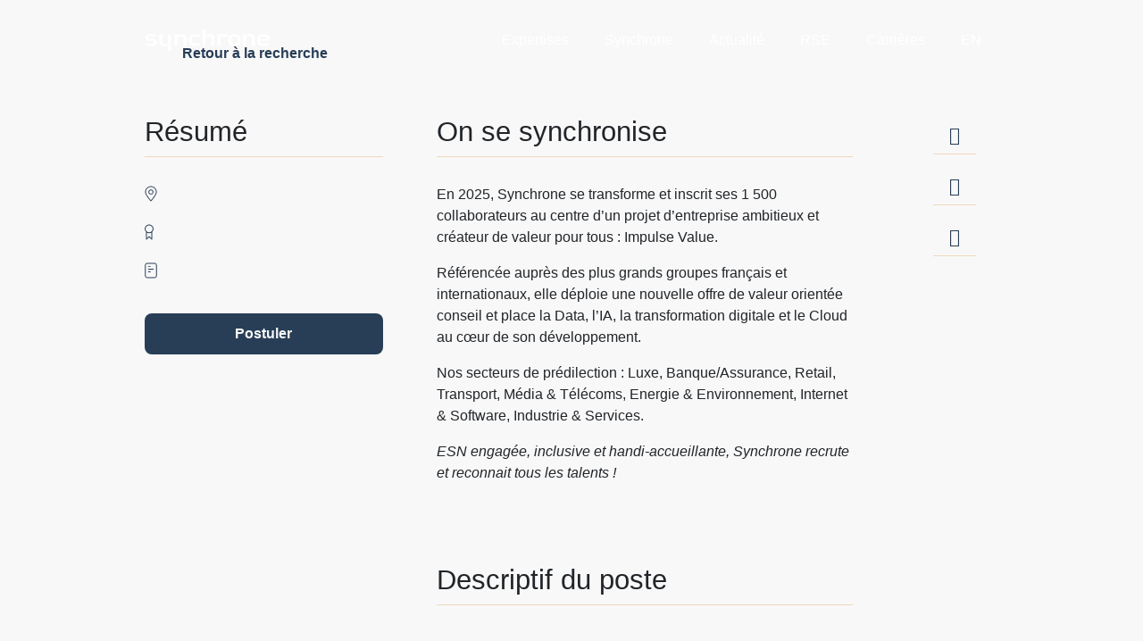

--- FILE ---
content_type: text/html; charset=UTF-8
request_url: https://www.synchrone.fr/fr/carrieres/postuler/?adid=consultant/6481
body_size: 21861
content:

<!DOCTYPE html>
<html lang="fr-FR" class="no-js">
<head>
<!-- Google tag (gtag.js) -->
<script async src="https://www.googletagmanager.com/gtag/js?id=G-WK3XZ8YT5V"></script>
<script>
  window.dataLayer = window.dataLayer || [];
  function gtag(){dataLayer.push(arguments);}
  gtag('js', new Date());

  gtag('config', 'G-WK3XZ8YT5V');
</script>
<meta charset="UTF-8">
<script type="text/javascript">
/* <![CDATA[ */
var gform;gform||(document.addEventListener("gform_main_scripts_loaded",function(){gform.scriptsLoaded=!0}),document.addEventListener("gform/theme/scripts_loaded",function(){gform.themeScriptsLoaded=!0}),window.addEventListener("DOMContentLoaded",function(){gform.domLoaded=!0}),gform={domLoaded:!1,scriptsLoaded:!1,themeScriptsLoaded:!1,isFormEditor:()=>"function"==typeof InitializeEditor,callIfLoaded:function(o){return!(!gform.domLoaded||!gform.scriptsLoaded||!gform.themeScriptsLoaded&&!gform.isFormEditor()||(gform.isFormEditor()&&console.warn("The use of gform.initializeOnLoaded() is deprecated in the form editor context and will be removed in Gravity Forms 3.1."),o(),0))},initializeOnLoaded:function(o){gform.callIfLoaded(o)||(document.addEventListener("gform_main_scripts_loaded",()=>{gform.scriptsLoaded=!0,gform.callIfLoaded(o)}),document.addEventListener("gform/theme/scripts_loaded",()=>{gform.themeScriptsLoaded=!0,gform.callIfLoaded(o)}),window.addEventListener("DOMContentLoaded",()=>{gform.domLoaded=!0,gform.callIfLoaded(o)}))},hooks:{action:{},filter:{}},addAction:function(o,r,e,t){gform.addHook("action",o,r,e,t)},addFilter:function(o,r,e,t){gform.addHook("filter",o,r,e,t)},doAction:function(o){gform.doHook("action",o,arguments)},applyFilters:function(o){return gform.doHook("filter",o,arguments)},removeAction:function(o,r){gform.removeHook("action",o,r)},removeFilter:function(o,r,e){gform.removeHook("filter",o,r,e)},addHook:function(o,r,e,t,n){null==gform.hooks[o][r]&&(gform.hooks[o][r]=[]);var d=gform.hooks[o][r];null==n&&(n=r+"_"+d.length),gform.hooks[o][r].push({tag:n,callable:e,priority:t=null==t?10:t})},doHook:function(r,o,e){var t;if(e=Array.prototype.slice.call(e,1),null!=gform.hooks[r][o]&&((o=gform.hooks[r][o]).sort(function(o,r){return o.priority-r.priority}),o.forEach(function(o){"function"!=typeof(t=o.callable)&&(t=window[t]),"action"==r?t.apply(null,e):e[0]=t.apply(null,e)})),"filter"==r)return e[0]},removeHook:function(o,r,t,n){var e;null!=gform.hooks[o][r]&&(e=(e=gform.hooks[o][r]).filter(function(o,r,e){return!!(null!=n&&n!=o.tag||null!=t&&t!=o.priority)}),gform.hooks[o][r]=e)}});
/* ]]> */
</script>

<meta name="viewport" content="width=device-width, initial-scale=1.0">
<link rel="profile" href="http://gmpg.org/xfn/11">
<meta name='robots' content='index, follow, max-image-preview:large, max-snippet:-1, max-video-preview:-1' />

	<!-- This site is optimized with the Yoast SEO plugin v26.7 - https://yoast.com/wordpress/plugins/seo/ -->
	<title>Trouver une offre d’emploi et rejoindre les équipes Synchrone</title>
	<meta name="description" content="Valorisez votre expertise et évoluez avec Synchrone. Nous recrutons des talents dans toute la France. Découvrez nos offres d’emploi et rejoignez-nous !" />
	<link rel="canonical" href="https://www.synchrone.fr/fr/carrieres/postuler/" />
	<meta property="og:locale" content="fr_FR" />
	<meta property="og:type" content="article" />
	<meta property="og:title" content="Trouver une offre d’emploi et rejoindre les équipes Synchrone" />
	<meta property="og:description" content="Valorisez votre expertise et évoluez avec Synchrone. Nous recrutons des talents dans toute la France. Découvrez nos offres d’emploi et rejoignez-nous !" />
	<meta property="og:url" content="https://www.synchrone.fr/fr/carrieres/postuler/" />
	<meta property="og:site_name" content="Synchrone" />
	<meta property="article:publisher" content="https://www.facebook.com/SynchroneFr" />
	<meta property="article:modified_time" content="2025-04-01T08:43:48+00:00" />
	<meta name="twitter:card" content="summary_large_image" />
	<meta name="twitter:site" content="@SynchroneFr" />
	<meta name="twitter:label1" content="Durée de lecture estimée" />
	<meta name="twitter:data1" content="2 minutes" />
	<script type="application/ld+json" class="yoast-schema-graph">{"@context":"https://schema.org","@graph":[{"@type":"WebPage","@id":"https://www.synchrone.fr/fr/carrieres/postuler/","url":"https://www.synchrone.fr/fr/carrieres/postuler/","name":"Trouver une offre d’emploi et rejoindre les équipes Synchrone","isPartOf":{"@id":"https://www.synchrone.fr/fr/#website"},"datePublished":"2022-08-11T12:41:24+00:00","dateModified":"2025-04-01T08:43:48+00:00","description":"Valorisez votre expertise et évoluez avec Synchrone. Nous recrutons des talents dans toute la France. Découvrez nos offres d’emploi et rejoignez-nous !","breadcrumb":{"@id":"https://www.synchrone.fr/fr/carrieres/postuler/#breadcrumb"},"inLanguage":"fr-FR","potentialAction":[{"@type":"ReadAction","target":["https://www.synchrone.fr/fr/carrieres/postuler/"]}]},{"@type":"BreadcrumbList","@id":"https://www.synchrone.fr/fr/carrieres/postuler/#breadcrumb","itemListElement":[{"@type":"ListItem","position":1,"name":"Accueil","item":"https://www.synchrone.fr/fr/"},{"@type":"ListItem","position":2,"name":"Carrières","item":"https://www.synchrone.fr/fr/carrieres/"},{"@type":"ListItem","position":3,"name":"Postuler"}]},{"@type":"WebSite","@id":"https://www.synchrone.fr/fr/#website","url":"https://www.synchrone.fr/fr/","name":"Synchrone","description":"","publisher":{"@id":"https://www.synchrone.fr/fr/#organization"},"potentialAction":[{"@type":"SearchAction","target":{"@type":"EntryPoint","urlTemplate":"https://www.synchrone.fr/fr/?s={search_term_string}"},"query-input":{"@type":"PropertyValueSpecification","valueRequired":true,"valueName":"search_term_string"}}],"inLanguage":"fr-FR"},{"@type":"Organization","@id":"https://www.synchrone.fr/fr/#organization","name":"Synchrone","url":"https://www.synchrone.fr/fr/","logo":{"@type":"ImageObject","inLanguage":"fr-FR","@id":"https://www.synchrone.fr/fr/#/schema/logo/image/","url":"https://www.synchrone.fr/wp-content/uploads/2022/09/synchrone.png","contentUrl":"https://www.synchrone.fr/wp-content/uploads/2022/09/synchrone.png","width":834,"height":834,"caption":"Synchrone"},"image":{"@id":"https://www.synchrone.fr/fr/#/schema/logo/image/"},"sameAs":["https://www.facebook.com/SynchroneFr","https://x.com/SynchroneFr","https://www.linkedin.com/company/synchrone-fr/"]}]}</script>
	<!-- / Yoast SEO plugin. -->


<link href='https://fonts.gstatic.com' crossorigin rel='preconnect' />
<link rel="alternate" title="oEmbed (JSON)" type="application/json+oembed" href="https://www.synchrone.fr/fr/wp-json/oembed/1.0/embed?url=https%3A%2F%2Fwww.synchrone.fr%2Ffr%2Fcarrieres%2Fpostuler%2F" />
<link rel="alternate" title="oEmbed (XML)" type="text/xml+oembed" href="https://www.synchrone.fr/fr/wp-json/oembed/1.0/embed?url=https%3A%2F%2Fwww.synchrone.fr%2Ffr%2Fcarrieres%2Fpostuler%2F&#038;format=xml" />
<style id='wp-img-auto-sizes-contain-inline-css' type='text/css'>
img:is([sizes=auto i],[sizes^="auto," i]){contain-intrinsic-size:3000px 1500px}
/*# sourceURL=wp-img-auto-sizes-contain-inline-css */
</style>
<style id='classic-theme-styles-inline-css' type='text/css'>
/*! This file is auto-generated */
.wp-block-button__link{color:#fff;background-color:#32373c;border-radius:9999px;box-shadow:none;text-decoration:none;padding:calc(.667em + 2px) calc(1.333em + 2px);font-size:1.125em}.wp-block-file__button{background:#32373c;color:#fff;text-decoration:none}
/*# sourceURL=/wp-includes/css/classic-themes.min.css */
</style>
<link rel='stylesheet' id='image-map-pro-dist-css-css' href='https://www.synchrone.fr/wp-content/plugins/image-map-pro-wordpress/css/image-map-pro.min.css?ver=5.6.0'  media='' />
<link rel='stylesheet' id='wpml-legacy-dropdown-0-css' href='https://www.synchrone.fr/wp-content/plugins/sitepress-multilingual-cms/templates/language-switchers/legacy-dropdown/style.min.css?ver=1'  media='all' />
<link rel='stylesheet' id='wpml-menu-item-0-css' href='https://www.synchrone.fr/wp-content/plugins/sitepress-multilingual-cms/templates/language-switchers/menu-item/style.min.css?ver=1'  media='all' />
<link rel='stylesheet' id='wia-style-css' href='https://www.synchrone.fr/wp-content/themes/synchrone/dist/css/global.min.css?ver=1768908212'  media='all' />
<link rel='stylesheet' id='axeptio/main-css' href='https://www.synchrone.fr/wp-content/plugins/axeptio-sdk-integration/dist/css/frontend/main.css'  media='all' />
<script  src="https://www.synchrone.fr/wp-includes/js/jquery/jquery.min.js?ver=3.7.1" id="jquery-core-js"></script>
<script  src="https://www.synchrone.fr/wp-includes/js/jquery/jquery-migrate.min.js?ver=3.4.1" id="jquery-migrate-js"></script>
<script  src="https://www.synchrone.fr/wp-content/plugins/sitepress-multilingual-cms/templates/language-switchers/legacy-dropdown/script.min.js?ver=1" id="wpml-legacy-dropdown-0-js"></script>
<link rel="https://api.w.org/" href="https://www.synchrone.fr/fr/wp-json/" /><link rel="alternate" title="JSON" type="application/json" href="https://www.synchrone.fr/fr/wp-json/wp/v2/pages/665" /><link rel="EditURI" type="application/rsd+xml" title="RSD" href="https://www.synchrone.fr/xmlrpc.php?rsd" />
<link rel='shortlink' href='https://www.synchrone.fr/fr/?p=665' />
<meta name="generator" content="Powered by Slider Revolution 6.7.18 - responsive, Mobile-Friendly Slider Plugin for WordPress with comfortable drag and drop interface." />
<link rel="icon" href="https://www.synchrone.fr/wp-content/uploads/2022/10/cropped-microsoftteams-image-32x32.png" sizes="32x32" />
<link rel="icon" href="https://www.synchrone.fr/wp-content/uploads/2022/10/cropped-microsoftteams-image-192x192.png" sizes="192x192" />
<link rel="apple-touch-icon" href="https://www.synchrone.fr/wp-content/uploads/2022/10/cropped-microsoftteams-image-180x180.png" />
<meta name="msapplication-TileImage" content="https://www.synchrone.fr/wp-content/uploads/2022/10/cropped-microsoftteams-image-270x270.png" />
<script>function setREVStartSize(e){
			//window.requestAnimationFrame(function() {
				window.RSIW = window.RSIW===undefined ? window.innerWidth : window.RSIW;
				window.RSIH = window.RSIH===undefined ? window.innerHeight : window.RSIH;
				try {
					var pw = document.getElementById(e.c).parentNode.offsetWidth,
						newh;
					pw = pw===0 || isNaN(pw) || (e.l=="fullwidth" || e.layout=="fullwidth") ? window.RSIW : pw;
					e.tabw = e.tabw===undefined ? 0 : parseInt(e.tabw);
					e.thumbw = e.thumbw===undefined ? 0 : parseInt(e.thumbw);
					e.tabh = e.tabh===undefined ? 0 : parseInt(e.tabh);
					e.thumbh = e.thumbh===undefined ? 0 : parseInt(e.thumbh);
					e.tabhide = e.tabhide===undefined ? 0 : parseInt(e.tabhide);
					e.thumbhide = e.thumbhide===undefined ? 0 : parseInt(e.thumbhide);
					e.mh = e.mh===undefined || e.mh=="" || e.mh==="auto" ? 0 : parseInt(e.mh,0);
					if(e.layout==="fullscreen" || e.l==="fullscreen")
						newh = Math.max(e.mh,window.RSIH);
					else{
						e.gw = Array.isArray(e.gw) ? e.gw : [e.gw];
						for (var i in e.rl) if (e.gw[i]===undefined || e.gw[i]===0) e.gw[i] = e.gw[i-1];
						e.gh = e.el===undefined || e.el==="" || (Array.isArray(e.el) && e.el.length==0)? e.gh : e.el;
						e.gh = Array.isArray(e.gh) ? e.gh : [e.gh];
						for (var i in e.rl) if (e.gh[i]===undefined || e.gh[i]===0) e.gh[i] = e.gh[i-1];
											
						var nl = new Array(e.rl.length),
							ix = 0,
							sl;
						e.tabw = e.tabhide>=pw ? 0 : e.tabw;
						e.thumbw = e.thumbhide>=pw ? 0 : e.thumbw;
						e.tabh = e.tabhide>=pw ? 0 : e.tabh;
						e.thumbh = e.thumbhide>=pw ? 0 : e.thumbh;
						for (var i in e.rl) nl[i] = e.rl[i]<window.RSIW ? 0 : e.rl[i];
						sl = nl[0];
						for (var i in nl) if (sl>nl[i] && nl[i]>0) { sl = nl[i]; ix=i;}
						var m = pw>(e.gw[ix]+e.tabw+e.thumbw) ? 1 : (pw-(e.tabw+e.thumbw)) / (e.gw[ix]);
						newh =  (e.gh[ix] * m) + (e.tabh + e.thumbh);
					}
					var el = document.getElementById(e.c);
					if (el!==null && el) el.style.height = newh+"px";
					el = document.getElementById(e.c+"_wrapper");
					if (el!==null && el) {
						el.style.height = newh+"px";
						el.style.display = "block";
					}
				} catch(e){
					console.log("Failure at Presize of Slider:" + e)
				}
			//});
		  };</script>
<style>
	.hero-default {
	    margin-bottom: 0;
	}
	.layout-video-texte {
	    margin-top: 0;
	}
</style>
</head>

<body class="wp-singular page-template page-template-page-templates page-template-page-carrieres-postuler page-template-page-templatespage-carrieres-postuler-php page page-id-665 page-child parent-pageid-394 wp-theme-synchrone site-body page-postuler">

<header id="masthead" class="header" itemscope itemtype="http://schema.org/WPHeader">
                <div class="header-dk">
            <div class="container">
                <div class="row no-gutters align-items-center d-flex">
                    <div class="col order-2 order-lg-1">
                                                <a href="https://www.synchrone.fr/fr/" title="Retourner à la page d'accueil">
                            <img src="https://www.synchrone.fr/wp-content/uploads/2022/06/synchrone-color.svg" alt="Synchrone" class="logo skip-lazy" />
                        </a>
                    </div>
                    <div class="col-auto order-1 order-lg-2 d-flex justify-content-start">
                        <div class="navigation">
                                                        <nav id="nav" class="navigation__menu" aria-label="Menu principal">
                                <div class="menu-menu-principal-container"><ul id="primary-menu" class="menu"><li id="menu-item-487" class="menu-item menu-item-type-custom menu-item-object-custom menu-item-has-children menu-item-487"><a href="#">Expertises</a>
<ul class="sub-menu">
	<li id="menu-item-387" class="menu-item menu-item-type-post_type menu-item-object-expertise menu-item-387"><a href="https://www.synchrone.fr/fr/expertises/finance-consulting/">Finance consulting</a></li>
	<li id="menu-item-384" class="menu-item menu-item-type-post_type menu-item-object-expertise menu-item-384"><a href="https://www.synchrone.fr/fr/expertises/cyber-securite/">Cyber sécurité</a></li>
	<li id="menu-item-386" class="menu-item menu-item-type-post_type menu-item-object-expertise menu-item-386"><a href="https://www.synchrone.fr/fr/expertises/digital-et-innovation/">Digital et Innovation</a></li>
	<li id="menu-item-385" class="menu-item menu-item-type-post_type menu-item-object-expertise menu-item-385"><a href="https://www.synchrone.fr/fr/expertises/data-et-ia/">Data et IA</a></li>
</ul>
</li>
<li id="menu-item-399" class="menu-item menu-item-type-post_type menu-item-object-page menu-item-399"><a href="https://www.synchrone.fr/fr/synchrone/">Synchrone</a></li>
<li id="menu-item-398" class="menu-item menu-item-type-post_type menu-item-object-page menu-item-398"><a href="https://www.synchrone.fr/fr/actualite/">Actualité</a></li>
<li id="menu-item-397" class="menu-item menu-item-type-post_type menu-item-object-page menu-item-397"><a href="https://www.synchrone.fr/fr/rse/">RSE</a></li>
<li id="menu-item-921" class="menu-item menu-item-type-custom menu-item-object-custom menu-item-has-children menu-item-921"><a href="#">Carrières</a>
<ul class="sub-menu">
	<li id="menu-item-396" class="menu-item menu-item-type-post_type menu-item-object-page current-page-ancestor menu-item-396"><a href="https://www.synchrone.fr/fr/carrieres/">Postuler</a></li>
	<li id="menu-item-922" class="menu-item menu-item-type-post_type menu-item-object-page menu-item-922"><a href="https://www.synchrone.fr/fr/experience/">Experience</a></li>
</ul>
</li>
<li id="menu-item-wpml-ls-2-en" class="menu-item wpml-ls-slot-2 wpml-ls-item wpml-ls-item-en wpml-ls-menu-item wpml-ls-first-item wpml-ls-last-item menu-item-type-wpml_ls_menu_item menu-item-object-wpml_ls_menu_item menu-item-wpml-ls-2-en"><a title="Passer à EN" href="https://www.synchrone.fr/en/careers/apply/" aria-label="Passer à EN" role="menuitem"><span class="wpml-ls-native" lang="en">EN</span></a></li>
</ul></div>                            </nav>
                                                                                </div>
                        <div class="header-sp__action js-open-menu">
                            <div class="header-sp__action__open-menu">
                                <span></span>
                            </div>
                        </div>
                        
                    </div>
                    <div class="col-auto order-3 d-lg-none">
                        
<div
	 class="wpml-ls-statics-shortcode_actions wpml-ls wpml-ls-legacy-dropdown js-wpml-ls-legacy-dropdown">
	<ul role="menu">

		<li role="none" tabindex="0" class="wpml-ls-slot-shortcode_actions wpml-ls-item wpml-ls-item-fr wpml-ls-current-language wpml-ls-last-item wpml-ls-item-legacy-dropdown">
			<a href="#" class="js-wpml-ls-item-toggle wpml-ls-item-toggle" role="menuitem" title="Passer à FR">
                <span class="wpml-ls-native" role="menuitem">FR</span></a>

			<ul class="wpml-ls-sub-menu" role="menu">
				
					<li class="wpml-ls-slot-shortcode_actions wpml-ls-item wpml-ls-item-en wpml-ls-first-item" role="none">
						<a href="https://www.synchrone.fr/en/careers/apply/" class="wpml-ls-link" role="menuitem" aria-label="Passer à EN" title="Passer à EN">
                            <span class="wpml-ls-native" lang="en">EN</span></a>
					</li>

							</ul>

		</li>

	</ul>
</div>
                    </div>
                </div>
            </div>
        </div>
        <div class="slide-menu js-slide-menu">
            <div class="slide-menu__head">
                <div class="container-fluid">
                    <div class="row align-items-center justify-content-end">
                        <div class="col-auto">
                            <div class="slide-menu__head__action js-close-menu">
                                <div class="slide-menu__head__action__open-menu open js-close-menu">
                                    <span></span>
                                </div>
                            </div>
                        </div>
                    </div>
                </div>
            </div>
            <nav class="slide-menu__nav">
                <div class="menu-menu-principal-container"><ul id="primary-menu-sp" class="menu"><li class="menu-item menu-item-type-custom menu-item-object-custom menu-item-has-children menu-item-487"><div class='has-children-wrapper'><a href="#" class="js-open-sub-menu">Expertises</a><span class='go-child js-open-sub-menu'><img src='https://www.synchrone.fr/wp-content/themes/synchrone/dist/img/arrow-menu.svg' alt='arrow nav' width='16' height='16'></span></div>
<ul class="sub-menu">
	<li class="menu-item menu-item-type-post_type menu-item-object-expertise menu-item-387"><a href="https://www.synchrone.fr/fr/expertises/finance-consulting/">Finance consulting</a></li>
	<li class="menu-item menu-item-type-post_type menu-item-object-expertise menu-item-384"><a href="https://www.synchrone.fr/fr/expertises/cyber-securite/">Cyber sécurité</a></li>
	<li class="menu-item menu-item-type-post_type menu-item-object-expertise menu-item-386"><a href="https://www.synchrone.fr/fr/expertises/digital-et-innovation/">Digital et Innovation</a></li>
	<li class="menu-item menu-item-type-post_type menu-item-object-expertise menu-item-385"><a href="https://www.synchrone.fr/fr/expertises/data-et-ia/">Data et IA</a></li>
</ul>
</li>
<li class="menu-item menu-item-type-post_type menu-item-object-page menu-item-399"><a href="https://www.synchrone.fr/fr/synchrone/">Synchrone</a></li>
<li class="menu-item menu-item-type-post_type menu-item-object-page menu-item-398"><a href="https://www.synchrone.fr/fr/actualite/">Actualité</a></li>
<li class="menu-item menu-item-type-post_type menu-item-object-page menu-item-397"><a href="https://www.synchrone.fr/fr/rse/">RSE</a></li>
<li class="menu-item menu-item-type-custom menu-item-object-custom menu-item-has-children menu-item-921"><div class='has-children-wrapper'><a href="#" class="js-open-sub-menu">Carrières</a><span class='go-child js-open-sub-menu'><img src='https://www.synchrone.fr/wp-content/themes/synchrone/dist/img/arrow-menu.svg' alt='arrow nav' width='16' height='16'></span></div>
<ul class="sub-menu">
	<li class="menu-item menu-item-type-post_type menu-item-object-page current-page-ancestor menu-item-396"><a href="https://www.synchrone.fr/fr/carrieres/">Postuler</a></li>
	<li class="menu-item menu-item-type-post_type menu-item-object-page menu-item-922"><a href="https://www.synchrone.fr/fr/experience/">Experience</a></li>
</ul>
</li>
<li class="menu-item wpml-ls-slot-2 wpml-ls-item wpml-ls-item-en wpml-ls-menu-item wpml-ls-first-item wpml-ls-last-item menu-item-type-wpml_ls_menu_item menu-item-object-wpml_ls_menu_item menu-item-wpml-ls-2-en"><a title="Passer à EN" href="https://www.synchrone.fr/en/careers/apply/" aria-label="Passer à EN" role="menuitem"><span class="wpml-ls-native" lang="en">EN</span></a></li>
</ul></div>            </nav>
        </div>
    </header><!-- #masthead -->
<main id="main" class="site-main page-carrieres-poste" role="main">

        
    <section class="main-content main-carrieres-poste">
        <div class="container">
            <div class="row justify-content-start">
                <div class="col-12 py-5">
                    <a class="btn btn-back" href="https://www.synchrone.fr/fr/carrieres/" id="back-to-listing">Retour à la recherche</a>
                </div>
            </div>
                    <div class="row justify-content-center">
                <div class="col-12 col-lg-4 pe-5">
                    <div class="sticky-left">
                        <h2>Résumé</h2>
                        
                        <ul class="d-flex list-group list-group-resume d-flex flex-column ps-0">
                                                        <li class="list-group-item location d-flex flex-row justify-content-start align-items-start">
                                <svg width="14" height="18" viewBox="0 0 14 18" fill="#283e57" xmlns="http://www.w3.org/2000/svg">
                                <path fill-rule="evenodd" clip-rule="evenodd" d="M0.46875 7.08357C0.46875 3.47138 3.39974 0.529419 7.00169 0.529419C10.6036 0.529419 13.5346 3.47138 13.5276 7.09063C13.5276 10.6329 7.64851 17 7.33876 17.3355C7.33202 17.3427 7.32792 17.3472 7.32657 17.3487C7.263 17.4192 7.15 17.4686 7.02287 17.4686C6.88162 17.4827 6.74743 17.4192 6.66268 17.3346C6.66142 17.3332 6.65777 17.3292 6.65182 17.3227C6.35814 17.0036 0.46875 10.6033 0.46875 7.08357ZM7.00169 16.3469L7.39013 15.9024C7.92689 15.2816 12.6306 9.79272 12.6306 7.07652C12.6306 3.96523 10.1092 1.43247 7.00169 1.43247C3.90119 1.43247 1.37277 3.96523 1.37277 7.07652C1.37277 9.72922 5.73747 14.8865 6.61324 15.8953L7.00169 16.3469ZM4.17663 7.05533C4.17663 5.49617 5.44084 4.22625 7.00169 4.22625C8.56253 4.22625 9.82674 5.48911 9.82674 7.05533C9.82674 8.62156 8.56253 9.89147 7.00169 9.89147C5.44084 9.89147 4.17663 8.6145 4.17663 7.05533ZM5.10184 7.06239C5.10184 8.11359 5.94935 8.96726 7.00169 8.96726C8.05402 8.96726 8.90154 8.11359 8.90154 7.06239C8.90154 5.99708 8.06814 5.15752 7.00169 5.15752C5.95642 5.15752 5.10184 6.01119 5.10184 7.06239Z" fill="#283e57"/>
                                </svg>
                                <span class="mt-0"></span>
                            </li>
                            <li class="list-group-item level d-flex flex-row justify-content-start align-items-start">
                                <svg width="10" height="18" viewBox="0 0 10 18" fill="#283e57" xmlns="http://www.w3.org/2000/svg">
                                <path d="M8.45859 16.9835V8.80942L8.70565 8.53413C9.5033 7.63766 9.93389 6.56471 9.94095 5.42824V5.37177C9.94095 2.70354 7.72448 0.529419 4.99977 0.529419C2.27506 0.529419 0.0585938 2.70354 0.0585938 5.37177C0.0585938 6.53648 0.489182 7.6306 1.29389 8.53413L1.54095 8.80942V16.9906C1.54095 17.1812 1.66095 17.3647 1.84448 17.4353C2.02801 17.513 2.23977 17.4706 2.38801 17.3294L4.99977 14.7671L7.61154 17.3294C7.74565 17.4635 7.97859 17.5059 8.14801 17.4353C8.33154 17.3577 8.45859 17.1812 8.45859 16.9835ZM7.47036 15.8118L5.35271 13.7365C5.16918 13.5529 4.83742 13.5529 4.65389 13.7365L2.53624 15.8118V9.72001L3.77154 10.0306C4.71742 10.2706 5.29624 10.2706 6.24212 10.0306L7.47742 9.72001V15.8118H7.47036ZM4.99977 9.23295C2.81859 9.23295 1.04683 7.49648 1.04683 5.36471C1.04683 3.23295 2.81859 1.49648 4.99977 1.49648C7.18095 1.49648 8.95271 3.23295 8.95271 5.36471C8.95271 7.49648 7.18095 9.23295 4.99977 9.23295Z" fill="#283e57"/>
                                </svg>
                                <span class="mt-0"></span>
                            </li>
                            <li class="list-group-item contract d-flex flex-row justify-content-start align-items-start">
                                <svg width="14" height="18" viewBox="0 0 14 18" fill="#283e57" xmlns="http://www.w3.org/2000/svg">
                                <path fill-rule="evenodd" clip-rule="evenodd" d="M2.82709 0.529419H11.1706C12.5683 0.529419 13.7047 1.7153 13.7047 3.17648V14.8235C13.7047 16.2847 12.5683 17.4706 11.1706 17.4706H2.82709C1.42944 17.4706 0.292969 16.2847 0.292969 14.8235V3.17648C0.292969 1.7153 1.42944 0.529419 2.82709 0.529419ZM11.1706 16.5388C12.0812 16.5388 12.8153 15.7694 12.8153 14.8235V3.17648C12.8153 2.2306 12.0741 1.46118 11.1706 1.46118H2.82709C1.9165 1.46118 1.18238 2.2306 1.18238 3.17648V14.8235C1.18238 15.7694 1.92356 16.5388 2.82709 16.5388H11.1706ZM6.30003 4.16473H4.21061C3.96356 4.16473 3.76591 4.37649 3.76591 4.63061C3.76591 4.88473 3.96356 5.0965 4.21061 5.0965H6.30003C6.54709 5.0965 6.74473 4.88473 6.74473 4.63061C6.74473 4.37649 6.54709 4.16473 6.30003 4.16473ZM4.21767 7.08003H9.78003C10.0271 7.08003 10.2247 7.29179 10.2247 7.54591C10.2247 7.80003 10.0271 8.01179 9.78003 8.01179H4.21767C3.97062 8.01179 3.77297 7.80003 3.77297 7.54591C3.77297 7.29179 3.97062 7.08003 4.21767 7.08003ZM4.21061 9.98826H6.30003C6.54709 9.98826 6.74473 10.2 6.74473 10.4541C6.74473 10.7083 6.54709 10.92 6.30003 10.92H4.21061C3.96356 10.92 3.76591 10.7083 3.76591 10.4541C3.76591 10.2 3.96356 9.98826 4.21061 9.98826Z" fill="#283e57"/>
                                </svg>
                                <span class="mt-0"></span>
                            </li>
                        </ul>
						                    <a class="btn btn-primary btn-apply btn-w-100" href="mailto:?subject=Offre Synchrone – Ma candidature" id="postuler">Postuler</a>
					                    </div>
                </div>

                <div class="col-12 col-lg-6">
                    <h3 class="job-intro-title">On se synchronise</h3>
                    <div class="job-intro pb-3">
                        <p><span class="TextRun SCXW262160241 BCX8" lang="FR-FR" xml:lang="FR-FR" data-contrast="auto"><span class="NormalTextRun SCXW262160241 BCX8">En 2025, Synchrone se transforme et inscrit ses 1 500 collaborateurs au centre d&rsquo;un projet d&rsquo;entreprise ambitieux et créateur de valeur pour tous : Impulse Value. </span></span></p>
<p><span class="TextRun SCXW262160241 BCX8" lang="FR-FR" xml:lang="FR-FR" data-contrast="auto"><span class="NormalTextRun SCXW262160241 BCX8">Référencée auprès des plus grands groupes français et internationaux, </span><span class="NormalTextRun SCXW262160241 BCX8">elle déploie une nouvelle offre de valeur orienté</span><span class="NormalTextRun SCXW262160241 BCX8">e</span><span class="NormalTextRun SCXW262160241 BCX8"> conseil et place la Data, l’IA, la transformation digitale et le Cloud au cœur de son développement.</span></span><span class="EOP SCXW262160241 BCX8" data-ccp-props="{&quot;201341983&quot;:0,&quot;335551550&quot;:6,&quot;335551620&quot;:6,&quot;335557856&quot;:16777215,&quot;335559739&quot;:0,&quot;335559740&quot;:240}"> </span></p>
<p>Nos secteurs de prédilection : Luxe, Banque/Assurance, Retail, Transport, Média &amp; Télécoms, Energie &amp; Environnement, Internet &amp; Software, Industrie &amp; Services.</p>
<p><em>ESN engagée, inclusive et handi-accueillante, Synchrone recrute et reconnait tous les talents !</em></p>
                    </div>
                    <h3 class="mt-5">Descriptif du poste</h3>
                    <div class="job-description">
                                            </div>
                    <h3 class="job-intro-title">Pourquoi nous rejoindre ?</h3>
                    <div class="job-intro pb-3">
                        <p><span class="TextRun SCXW143768143 BCX8" lang="FR-FR" xml:lang="FR-FR" data-contrast="auto"><span class="NormalTextRun SCXW143768143 BCX8">Rejoindre Synchrone, c’est être au centre de notre projet d&rsquo;entreprise <strong>Impluse value</strong>. C’est choisir un parcours conseil riche en expériences</span><span class="NormalTextRun SCXW143768143 BCX8"> et</span><span class="NormalTextRun SCXW143768143 BCX8"> un chemin de carrière guidé par la montée en compétences. </span></span></p>
<p><span class="TextRun SCXW143768143 BCX8" lang="FR-FR" xml:lang="FR-FR" data-contrast="auto"><span class="NormalTextRun SCXW143768143 BCX8">C’est </span><span class="NormalTextRun SCXW143768143 BCX8">impulse</span><span class="NormalTextRun SCXW143768143 BCX8">r</span><span class="NormalTextRun SCXW143768143 BCX8"> sa valeur </span><span class="NormalTextRun SCXW143768143 BCX8">au cœur d’un écosystème en mouvement, pour soi, pour Synchrone et pour ses clients.</span></span><span class="EOP SCXW143768143 BCX8" data-ccp-props="{&quot;201341983&quot;:0,&quot;335551550&quot;:6,&quot;335551620&quot;:6,&quot;335557856&quot;:16777215,&quot;335559739&quot;:0,&quot;335559740&quot;:240}"> </span></p>
<p style="padding-left: 40px;"><span data-contrast="auto">⬆️</span> <b><span data-contrast="auto">Level Up</span></b><span data-contrast="auto"> | Un programme qui dessine une trajectoire carrière claire et concrète : 4 rôles additionnels pour développer ses compétences et son impact, 2 chemins de carrière pour élever sa carrière au niveau supérieur.</span><span data-ccp-props="{&quot;201341983&quot;:0,&quot;335551550&quot;:1,&quot;335551620&quot;:1,&quot;335557856&quot;:16777215,&quot;335559738&quot;:120,&quot;335559739&quot;:0,&quot;335559740&quot;:240}"> </span></p>
<p style="padding-left: 40px;"><span data-contrast="auto">💼</span> <b><span data-contrast="auto">Développement des compétences</span></b><span data-contrast="auto"> | Un accès à la plateforme e-learning Udemy Business pour tous nos salariés et des parcours éditeurs en fonction de votre domaine d’expertise.</span></p>
<p style="padding-left: 40px;"><span data-contrast="auto">🏅</span><b><span data-contrast="auto"> United Heroes x Synchrone</span></b><span data-contrast="auto"> | Un programme sport &amp; bien-être pour s’engager ensemble autour de challenges, sessions de coaching, webinaires (&#8230;) via une app dédiée et des récompenses toute l’année.</span><span data-ccp-props="{&quot;201341983&quot;:0,&quot;335551550&quot;:1,&quot;335551620&quot;:1,&quot;335557856&quot;:16777215,&quot;335559738&quot;:120,&quot;335559739&quot;:0,&quot;335559740&quot;:240}"> </span></p>
<p style="padding-left: 40px;"><b><span data-contrast="auto">🌎</span></b> <b><span data-contrast="auto">RSE </span></b><span data-contrast="auto">| Un Engagement QVCT (organisation de travail mixte, équilibre pro/perso, diversité…) et Environnemental fort (Top 3% des ESN engagées).</span><span data-ccp-props="{&quot;201341983&quot;:0,&quot;335551550&quot;:6,&quot;335551620&quot;:6,&quot;335557856&quot;:16777215,&quot;335559738&quot;:120,&quot;335559739&quot;:0,&quot;335559740&quot;:240}"> </span></p>
<p style="padding-left: 40px;"><span data-contrast="auto">💚</span> <b><span data-contrast="auto">Avantages RH </span></b><span data-contrast="auto">| Prime de participation aux bénéfices et prime de vacances, indemnités de télétravail, Plan Epargne Retraite Entreprise Collectif, …</span><span data-ccp-props="{&quot;201341983&quot;:0,&quot;335551550&quot;:1,&quot;335551620&quot;:1,&quot;335557856&quot;:16777215,&quot;335559738&quot;:120,&quot;335559739&quot;:0,&quot;335559740&quot;:240}"> </span></p>
<p><strong><br />
Notre process de recrutement</strong></p>
<p>Sommes-nous alignés ? Pour en être certains, nous proposons un process de recrutement en 4 étapes clés.</p>
<ol>
<li data-leveltext="%1." data-font="Segoe UI,Times New Roman" data-listid="26" data-list-defn-props="{&quot;335552541&quot;:0,&quot;335559685&quot;:720,&quot;335559991&quot;:360,&quot;469769242&quot;:[65533,0],&quot;469777803&quot;:&quot;left&quot;,&quot;469777804&quot;:&quot;%1.&quot;,&quot;469777815&quot;:&quot;hybridMultilevel&quot;}" aria-setsize="-1" data-aria-posinset="1" data-aria-level="1"><span data-contrast="auto">Echange téléphonique</span><span data-ccp-props="{&quot;335551550&quot;:6,&quot;335551620&quot;:6}"> </span></li>
<li data-leveltext="%1." data-font="Segoe UI,Times New Roman" data-listid="26" data-list-defn-props="{&quot;335552541&quot;:0,&quot;335559685&quot;:720,&quot;335559991&quot;:360,&quot;469769242&quot;:[65533,0],&quot;469777803&quot;:&quot;left&quot;,&quot;469777804&quot;:&quot;%1.&quot;,&quot;469777815&quot;:&quot;hybridMultilevel&quot;}" aria-setsize="-1" data-aria-posinset="1" data-aria-level="1"><span data-contrast="auto">Entretien RH </span><span data-ccp-props="{&quot;335551550&quot;:6,&quot;335551620&quot;:6}"> </span></li>
<li data-leveltext="%1." data-font="Segoe UI,Times New Roman" data-listid="26" data-list-defn-props="{&quot;335552541&quot;:0,&quot;335559685&quot;:720,&quot;335559991&quot;:360,&quot;469769242&quot;:[65533,0],&quot;469777803&quot;:&quot;left&quot;,&quot;469777804&quot;:&quot;%1.&quot;,&quot;469777815&quot;:&quot;hybridMultilevel&quot;}" aria-setsize="-1" data-aria-posinset="1" data-aria-level="1"><span data-contrast="auto">Entretien Technique</span><span data-ccp-props="{&quot;335551550&quot;:6,&quot;335551620&quot;:6}"> </span></li>
<li data-leveltext="%1." data-font="Segoe UI,Times New Roman" data-listid="26" data-list-defn-props="{&quot;335552541&quot;:0,&quot;335559685&quot;:720,&quot;335559991&quot;:360,&quot;469769242&quot;:[65533,0],&quot;469777803&quot;:&quot;left&quot;,&quot;469777804&quot;:&quot;%1.&quot;,&quot;469777815&quot;:&quot;hybridMultilevel&quot;}" aria-setsize="-1" data-aria-posinset="1" data-aria-level="1"><span data-contrast="auto">Entretien Directeur de Département </span><span data-ccp-props="{&quot;335551550&quot;:6,&quot;335551620&quot;:6}"> </span></li>
</ol>
<p><strong><em><br />
Rencontrons-nous ! </em></strong></p>
                    </div>
                </div>

                <div class="col-12 col-lg-2">
                    <div class="article__content__share ad-share d-flex flex-column align-items-end">
                        <p><a class="linkedin btn-social" target="_blank" href="https://www.linkedin.com/shareArticle?mini=true&amp;url=https://www.synchrone.fr/fr/carrieres/postuler/"><i class="icon-linkedin i-lg"></i></a></p>
                        <p><a class="twitter btn-social" target="_blank" href="http://twitter.com/share?url=https://www.synchrone.fr/fr/carrieres/postuler/"><i class="icon-twitter-bird i-lg"></i></a></p>
                        <p><a class="facebook btn-social" target="_blank" href="http://www.facebook.com/sharer.php?u=https://www.synchrone.fr/fr/carrieres/postuler/"><i class="icon-facebook i-lg"></i></a></p>
                    </div>
                </div>
            </div>
                        <div class="row justify-content-center align-items-center m-postuler-listing pb-5">
                <div class="col-12 block-cta">
                   <div class="block-cta-content p-5 d-flex flex-column justify-content-center align-items-center">
                    <h3>Cette offre vous tente&nbsp;?</h3>
						                    <a class="btn btn-primary btn-apply" href="mailto:?subject=Offre Synchrone – Ma candidature" id="cta-postuler">Postuler</a>
					                   </div>
                </div>
            </div>
        </div>
    </section>

</main><!-- #main -->

<footer class="footer" itemscope itemtype="https://schema.org/WPFooter"  role="contentinfo">
    <svg class="footer__mask" width="1441" height="195" viewBox="0 0 1441 195" preserveAspectRatio="none" fill="none" xmlns="http://www.w3.org/2000/svg">
        <path d="M1441 0L0 195V0H1441Z" fill="#F8F8F8"/>
    </svg>
    <div class="container">
        <div class="row d-flex justify-content-start pt-5">
            <div class="col-12 col-lg-6 order-1">
                                <p class="h3">Nos implantations</p>
                <div class="agences">
                    <div class="agences-map d-none d-lg-flex">
                        <div id="image-map-pro-5370"></div>
                    </div>
                                        <ul class="agence-contact d-block d-lg-none align-items-center justify-content-start col-12" id="agences-list">
                                                <li class="title-collapse" data-bs-toggle="collapse" data-bs-target="#collapse-ag-1" data-bs-parent="#agences-list" role="button" aria-expanded="false" aria-controls="collapse-ag-1">
                            Paris                        </li>
                        <li class="collapse d-flex flex-column align-items-start justify-content-center" id="collapse-ag-1">
                            <div class="agence-data agence-adresse pt-1">Tour Alto​ - Quartier d’affaires de Paris La Défense - 4 Place des Saisons, 92400 Courbevoie​</div>
                            <div class="agence-data agence-email"></div>
                            <div class="agence-data agence-tel pt-1">+33 (0) 1 44 94 78 00</div>
                        </li>
                                                <li class="title-collapse" data-bs-toggle="collapse" data-bs-target="#collapse-ag-2" data-bs-parent="#agences-list" role="button" aria-expanded="false" aria-controls="collapse-ag-2">
                            Aix-en-Provence                        </li>
                        <li class="collapse d-flex flex-column align-items-start justify-content-center" id="collapse-ag-2">
                            <div class="agence-data agence-adresse pt-1">405 avenue Galilée CS 90367 - 13799 Aix-en-Provence cedex 3</div>
                            <div class="agence-data agence-email"></div>
                            <div class="agence-data agence-tel pt-1">+33 (0) 4 42 16 44 44</div>
                        </li>
                                                <li class="title-collapse" data-bs-toggle="collapse" data-bs-target="#collapse-ag-3" data-bs-parent="#agences-list" role="button" aria-expanded="false" aria-controls="collapse-ag-3">
                            Nantes                        </li>
                        <li class="collapse d-flex flex-column align-items-start justify-content-center" id="collapse-ag-3">
                            <div class="agence-data agence-adresse pt-1">17 boulevard de Berlin - 44000 Nantes</div>
                            <div class="agence-data agence-email"></div>
                            <div class="agence-data agence-tel pt-1">+33 (0) 1 44 94 78 00 </div>
                        </li>
                                                <li class="title-collapse" data-bs-toggle="collapse" data-bs-target="#collapse-ag-4" data-bs-parent="#agences-list" role="button" aria-expanded="false" aria-controls="collapse-ag-4">
                            Rennes                        </li>
                        <li class="collapse d-flex flex-column align-items-start justify-content-center" id="collapse-ag-4">
                            <div class="agence-data agence-adresse pt-1">28 bd du Colombier - 35000 Rennes</div>
                            <div class="agence-data agence-email"></div>
                            <div class="agence-data agence-tel pt-1">+33 (0) 2 99 26 81 36</div>
                        </li>
                                                <li class="title-collapse" data-bs-toggle="collapse" data-bs-target="#collapse-ag-5" data-bs-parent="#agences-list" role="button" aria-expanded="false" aria-controls="collapse-ag-5">
                            Lyon                        </li>
                        <li class="collapse d-flex flex-column align-items-start justify-content-center" id="collapse-ag-5">
                            <div class="agence-data agence-adresse pt-1">Tour Part Dieu - 129 rue Servient - 69003 Lyon</div>
                            <div class="agence-data agence-email"></div>
                            <div class="agence-data agence-tel pt-1">+33 (0) 6 35 81 30 23</div>
                        </li>
                                                <li class="title-collapse" data-bs-toggle="collapse" data-bs-target="#collapse-ag-6" data-bs-parent="#agences-list" role="button" aria-expanded="false" aria-controls="collapse-ag-6">
                            Strasbourg                        </li>
                        <li class="collapse d-flex flex-column align-items-start justify-content-center" id="collapse-ag-6">
                            <div class="agence-data agence-adresse pt-1">2 rue Henri Bergson - 67200 Strasbourg</div>
                            <div class="agence-data agence-email"></div>
                            <div class="agence-data agence-tel pt-1">+33 (0) 7 84 34 91 82</div>
                        </li>
                                                <li class="title-collapse" data-bs-toggle="collapse" data-bs-target="#collapse-ag-7" data-bs-parent="#agences-list" role="button" aria-expanded="false" aria-controls="collapse-ag-7">
                            Bordeaux                        </li>
                        <li class="collapse d-flex flex-column align-items-start justify-content-center" id="collapse-ag-7">
                            <div class="agence-data agence-adresse pt-1">Hangar 15, Quai des Chartrons - 33000 Bordeaux cedex</div>
                            <div class="agence-data agence-email"></div>
                            <div class="agence-data agence-tel pt-1">+33 (0) 6 78 93 02 03</div>
                        </li>
                                                <li class="title-collapse" data-bs-toggle="collapse" data-bs-target="#collapse-ag-8" data-bs-parent="#agences-list" role="button" aria-expanded="false" aria-controls="collapse-ag-8">
                            Clermond-Ferrand                        </li>
                        <li class="collapse d-flex flex-column align-items-start justify-content-center" id="collapse-ag-8">
                            <div class="agence-data agence-adresse pt-1">17 rue Sarlieve - 63800 Cournon d'Auvergne</div>
                            <div class="agence-data agence-email"></div>
                            <div class="agence-data agence-tel pt-1">+33 (0) 7 79 73 74 85</div>
                        </li>
                                                <li class="title-collapse" data-bs-toggle="collapse" data-bs-target="#collapse-ag-9" data-bs-parent="#agences-list" role="button" aria-expanded="false" aria-controls="collapse-ag-9">
                            Sophia Antipolis                        </li>
                        <li class="collapse d-flex flex-column align-items-start justify-content-center" id="collapse-ag-9">
                            <div class="agence-data agence-adresse pt-1">Sundesk Sophia Antipolis - 930 Route des Dolines - 06560 Valbonne</div>
                            <div class="agence-data agence-email"></div>
                            <div class="agence-data agence-tel pt-1">+33 (0) 7 88 86 05 69</div>
                        </li>
                                                <li class="title-collapse" data-bs-toggle="collapse" data-bs-target="#collapse-ag-10" data-bs-parent="#agences-list" role="button" aria-expanded="false" aria-controls="collapse-ag-10">
                            Lille                        </li>
                        <li class="collapse d-flex flex-column align-items-start justify-content-center" id="collapse-ag-10">
                            <div class="agence-data agence-adresse pt-1">6-8 Rue Léon Trulin - 59800 Lille</div>
                            <div class="agence-data agence-email"></div>
                            <div class="agence-data agence-tel pt-1">+33 (0) 6 30 03 80 70</div>
                        </li>
                                                <li class="title-collapse" data-bs-toggle="collapse" data-bs-target="#collapse-ag-11" data-bs-parent="#agences-list" role="button" aria-expanded="false" aria-controls="collapse-ag-11">
                            Portugal                        </li>
                        <li class="collapse d-flex flex-column align-items-start justify-content-center" id="collapse-ag-11">
                            <div class="agence-data agence-adresse pt-1">Portugal</div>
                            <div class="agence-data agence-email"></div>
                            <div class="agence-data agence-tel pt-1"></div>
                        </li>
                                                <li class="title-collapse" data-bs-toggle="collapse" data-bs-target="#collapse-ag-12" data-bs-parent="#agences-list" role="button" aria-expanded="false" aria-controls="collapse-ag-12">
                                                    </li>
                        <li class="collapse d-flex flex-column align-items-start justify-content-center" id="collapse-ag-12">
                            <div class="agence-data agence-adresse pt-1"></div>
                            <div class="agence-data agence-email"></div>
                            <div class="agence-data agence-tel pt-1"></div>
                        </li>
                                            </ul>
                                    </div>
                <p class="h3">Synchrone</p>
                <div class="footer-links">
                    <p><a href="https://www.synchrone.fr/fr/expertises/finance-consulting/">Finance Consulting</a> &#8211; <a href="https://www.synchrone.fr/fr/expertises/cyber-securite/">Cyber sécurité</a> &#8211; <a href="https://www.synchrone.fr/fr/expertises/digital-et-innovation/">Digital et Innovation</a> &#8211; <a href="https://www.synchrone.fr/fr/expertises/data-ai/">Data et IA</a>  &#8211; <a href="https://www.synchrone.fr/fr/synchrone/">Synchrone</a> &#8211; <a href="https://www.synchrone.fr/fr/actualite/">Actualités</a> &#8211; <a href="https://www.synchrone.fr/fr/rse/">RSE</a> &#8211; <a href="https://www.synchrone.fr/fr/carrieres/">Carrières</a> &#8211; <a href="https://www.synchrone.fr/fr/experience/">Experience</a> &#8211; <a href="/fr/communiques/">Communiqués</a> &#8211; <a href="https://www.synchrone.fr/fr/mentions-legales/">Mentions légales</a> &#8211; <a href="https://www.synchrone.fr/fr/politique-de-confidentialite/">Privacy / Politique de Confidentialité</a> &#8211; <a href="javascript:openAxeptioCookies()">Cookies Consent</a></p>
                </div>
            </div>
            <div class="col-12 col-lg-6 order-2 order-lg-2 mt-5 mt-lg-0">
                <p class="h3">Nous contacter :</p>
                <div>
                    <script type="text/javascript">
/* <![CDATA[ */

/* ]]&gt; */
</script>

                <div class='gf_browser_chrome gform_wrapper gravity-theme gform-theme--no-framework' data-form-theme='gravity-theme' data-form-index='0' id='gform_wrapper_2' ><div id='gf_2' class='gform_anchor' tabindex='-1'></div>
                        <div class='gform_heading'>
							<p class='gform_required_legend'>« <span class="gfield_required gfield_required_asterisk">*</span> » indique les champs nécessaires</p>
                        </div><form method='post' enctype='multipart/form-data' target='gform_ajax_frame_2' id='gform_2'  action='/fr/carrieres/postuler/?adid=consultant%2F6481#gf_2' data-formid='2' novalidate>
                        <div class='gform-body gform_body'><div id='gform_fields_2' class='gform_fields top_label form_sublabel_below description_below validation_below'><div id="field_2_1" class="gfield gfield--type-text gfield--width-half gfield_contains_required field_sublabel_below gfield--no-description field_description_below field_validation_below gfield_visibility_visible"  ><label class='gfield_label gform-field-label' for='input_2_1'>Nom<span class="gfield_required"><span class="gfield_required gfield_required_asterisk">*</span></span></label><div class='ginput_container ginput_container_text'><input name='input_1' id='input_2_1' type='text' value='' class='large'    placeholder='Nom*' aria-required="true" aria-invalid="false"   /></div></div><div id="field_2_2" class="gfield gfield--type-text gfield--width-half gfield_contains_required field_sublabel_below gfield--no-description field_description_below field_validation_below gfield_visibility_visible"  ><label class='gfield_label gform-field-label' for='input_2_2'>Prénom<span class="gfield_required"><span class="gfield_required gfield_required_asterisk">*</span></span></label><div class='ginput_container ginput_container_text'><input name='input_2' id='input_2_2' type='text' value='' class='large'    placeholder='Prénom*' aria-required="true" aria-invalid="false"   /></div></div><div id="field_2_3" class="gfield gfield--type-email gfield--width-full gfield_contains_required field_sublabel_below gfield--no-description field_description_below field_validation_below gfield_visibility_visible"  ><label class='gfield_label gform-field-label' for='input_2_3'>Email<span class="gfield_required"><span class="gfield_required gfield_required_asterisk">*</span></span></label><div class='ginput_container ginput_container_email'>
                            <input name='input_3' id='input_2_3' type='email' value='' class='large'   placeholder='Email*' aria-required="true" aria-invalid="false"  />
                        </div></div><div id="field_2_4" class="gfield gfield--type-textarea gfield--width-full gfield_contains_required field_sublabel_below gfield--no-description field_description_below field_validation_below gfield_visibility_visible"  ><label class='gfield_label gform-field-label' for='input_2_4'>Votre message<span class="gfield_required"><span class="gfield_required gfield_required_asterisk">*</span></span></label><div class='ginput_container ginput_container_textarea'><textarea name='input_4' id='input_2_4' class='textarea medium'    placeholder='Message*' aria-required="true" aria-invalid="false"   rows='10' cols='50'></textarea></div></div><fieldset id="field_2_5" class="gfield gfield--type-consent gfield--type-choice gfield--input-type-consent gfield_contains_required field_sublabel_below gfield--no-description field_description_below field_validation_below gfield_visibility_visible"  ><legend class='gfield_label gform-field-label gfield_label_before_complex' >RGPD<span class="gfield_required"><span class="gfield_required gfield_required_asterisk">*</span></span></legend><div class='ginput_container ginput_container_consent'><input name='input_5.1' id='input_2_5_1' type='checkbox' value='1'   aria-required="true" aria-invalid="false"   /> <label class="gform-field-label gform-field-label--type-inline gfield_consent_label" for='input_2_5_1' >Vos coordonnées font l’objet d’un traitement destiné à répondre à votre demande et sont exclusivement utilisées par Synchrone à cette fin. En cochant cette case, vous reconnaissez être informé sur cette utilisation et sur l’exercice de vos droits. (Cf. <a style="color: white;" href="/fr/politique-de-confidentialite/">Privacy / Politique de Confidentialité</a>). Contact : privacy@synchrone.fr</label><input type='hidden' name='input_5.2' value='Vos coordonnées font l’objet d’un traitement destiné à répondre à votre demande et sont exclusivement utilisées par Synchrone à cette fin. En cochant cette case, vous reconnaissez être informé sur cette utilisation et sur l’exercice de vos droits. (Cf. &lt;a style=&quot;color: white;&quot; href=&quot;/fr/politique-de-confidentialite/&quot;&gt;Privacy / Politique de Confidentialité&lt;/a&gt;). Contact : privacy@synchrone.fr' class='gform_hidden' /><input type='hidden' name='input_5.3' value='2' class='gform_hidden' /></div></fieldset><div id="field_2_7" class="gfield gfield--type-hcaptcha gfield--width-full gfield_contains_required field_sublabel_below gfield--no-description field_description_below field_validation_below gfield_visibility_visible"  ><label class='gfield_label gform-field-label' for='input_2_7'>hCaptcha<span class="gfield_required"><span class="gfield_required gfield_required_asterisk">*</span></span></label><div class='ginput_container ginput_container_hcaptcha'><input type='hidden' name='input_7' value='true'><div id='hCaptcha_2_7' class='h-captcha large' data-sitekey="6e39e662-47d2-4234-88d7-3d1bc05cc64e"></div></div></div></div></div>
        <div class='gform-footer gform_footer top_label'> <input type='submit' id='gform_submit_button_2' class='gform_button button' onclick='gform.submission.handleButtonClick(this);' data-submission-type='submit' value='Envoyer'  /> <input type='hidden' name='gform_ajax' value='form_id=2&amp;title=&amp;description=&amp;tabindex=0&amp;theme=gravity-theme&amp;styles=[]&amp;hash=09268f20d25197e15bc74a562608268f' />
            <input type='hidden' class='gform_hidden' name='gform_submission_method' data-js='gform_submission_method_2' value='iframe' />
            <input type='hidden' class='gform_hidden' name='gform_theme' data-js='gform_theme_2' id='gform_theme_2' value='gravity-theme' />
            <input type='hidden' class='gform_hidden' name='gform_style_settings' data-js='gform_style_settings_2' id='gform_style_settings_2' value='[]' />
            <input type='hidden' class='gform_hidden' name='is_submit_2' value='1' />
            <input type='hidden' class='gform_hidden' name='gform_submit' value='2' />
            
            <input type='hidden' class='gform_hidden' name='gform_unique_id' value='' />
            <input type='hidden' class='gform_hidden' name='state_2' value='[base64]' />
            <input type='hidden' autocomplete='off' class='gform_hidden' name='gform_target_page_number_2' id='gform_target_page_number_2' value='0' />
            <input type='hidden' autocomplete='off' class='gform_hidden' name='gform_source_page_number_2' id='gform_source_page_number_2' value='1' />
            <input type='hidden' name='gform_field_values' value='' />
            
        </div>
                        </form>
                        </div>
		                <iframe style='display:none;width:0px;height:0px;' src='about:blank' name='gform_ajax_frame_2' id='gform_ajax_frame_2' title='Cette iframe contient la logique nécessaire pour manipuler Gravity Forms avec Ajax.'></iframe>
		                <script type="text/javascript">
/* <![CDATA[ */
 gform.initializeOnLoaded( function() {gformInitSpinner( 2, 'https://www.synchrone.fr/wp-content/plugins/gravityforms/images/spinner.svg', true );jQuery('#gform_ajax_frame_2').on('load',function(){var contents = jQuery(this).contents().find('*').html();var is_postback = contents.indexOf('GF_AJAX_POSTBACK') >= 0;if(!is_postback){return;}var form_content = jQuery(this).contents().find('#gform_wrapper_2');var is_confirmation = jQuery(this).contents().find('#gform_confirmation_wrapper_2').length > 0;var is_redirect = contents.indexOf('gformRedirect(){') >= 0;var is_form = form_content.length > 0 && ! is_redirect && ! is_confirmation;var mt = parseInt(jQuery('html').css('margin-top'), 10) + parseInt(jQuery('body').css('margin-top'), 10) + 100;if(is_form){jQuery('#gform_wrapper_2').html(form_content.html());if(form_content.hasClass('gform_validation_error')){jQuery('#gform_wrapper_2').addClass('gform_validation_error');} else {jQuery('#gform_wrapper_2').removeClass('gform_validation_error');}setTimeout( function() { /* delay the scroll by 50 milliseconds to fix a bug in chrome */ jQuery(document).scrollTop(jQuery('#gform_wrapper_2').offset().top - mt); }, 50 );if(window['gformInitDatepicker']) {gformInitDatepicker();}if(window['gformInitPriceFields']) {gformInitPriceFields();}var current_page = jQuery('#gform_source_page_number_2').val();gformInitSpinner( 2, 'https://www.synchrone.fr/wp-content/plugins/gravityforms/images/spinner.svg', true );jQuery(document).trigger('gform_page_loaded', [2, current_page]);window['gf_submitting_2'] = false;}else if(!is_redirect){var confirmation_content = jQuery(this).contents().find('.GF_AJAX_POSTBACK').html();if(!confirmation_content){confirmation_content = contents;}jQuery('#gform_wrapper_2').replaceWith(confirmation_content);jQuery(document).scrollTop(jQuery('#gf_2').offset().top - mt);jQuery(document).trigger('gform_confirmation_loaded', [2]);window['gf_submitting_2'] = false;wp.a11y.speak(jQuery('#gform_confirmation_message_2').text());}else{jQuery('#gform_2').append(contents);if(window['gformRedirect']) {gformRedirect();}}jQuery(document).trigger("gform_pre_post_render", [{ formId: "2", currentPage: "current_page", abort: function() { this.preventDefault(); } }]);        if (event && event.defaultPrevented) {                return;        }        const gformWrapperDiv = document.getElementById( "gform_wrapper_2" );        if ( gformWrapperDiv ) {            const visibilitySpan = document.createElement( "span" );            visibilitySpan.id = "gform_visibility_test_2";            gformWrapperDiv.insertAdjacentElement( "afterend", visibilitySpan );        }        const visibilityTestDiv = document.getElementById( "gform_visibility_test_2" );        let postRenderFired = false;        function triggerPostRender() {            if ( postRenderFired ) {                return;            }            postRenderFired = true;            gform.core.triggerPostRenderEvents( 2, current_page );            if ( visibilityTestDiv ) {                visibilityTestDiv.parentNode.removeChild( visibilityTestDiv );            }        }        function debounce( func, wait, immediate ) {            var timeout;            return function() {                var context = this, args = arguments;                var later = function() {                    timeout = null;                    if ( !immediate ) func.apply( context, args );                };                var callNow = immediate && !timeout;                clearTimeout( timeout );                timeout = setTimeout( later, wait );                if ( callNow ) func.apply( context, args );            };        }        const debouncedTriggerPostRender = debounce( function() {            triggerPostRender();        }, 200 );        if ( visibilityTestDiv && visibilityTestDiv.offsetParent === null ) {            const observer = new MutationObserver( ( mutations ) => {                mutations.forEach( ( mutation ) => {                    if ( mutation.type === 'attributes' && visibilityTestDiv.offsetParent !== null ) {                        debouncedTriggerPostRender();                        observer.disconnect();                    }                });            });            observer.observe( document.body, {                attributes: true,                childList: false,                subtree: true,                attributeFilter: [ 'style', 'class' ],            });        } else {            triggerPostRender();        }    } );} ); 
/* ]]&gt; */
</script>

                </div>
            </div>
            <div class="col-12 col-lg-6 ms-md-auto order-3 order-lg-3 pb-4">
                <p class="h3">Pour nous suivre</p>
                                <ul class="social-links d-flex align-items-center justify-content-between col-8">
                    <li><a href="https://fr.linkedin.com/company/synchrone-fr" target="_blank"><img src="https://www.synchrone.fr/wp-content/uploads/2022/08/picto-linkedin.svg" class="attachment-thumbnail size-thumbnail" alt="picto-linkedin" decoding="async" /></a></li><li><a href="https://www.instagram.com/bysynchrone" target="_blank"><img src="https://www.synchrone.fr/wp-content/uploads/2022/08/picto-instagram.svg" class="attachment-thumbnail size-thumbnail" alt="picto-instagram" decoding="async" /></a></li>                </ul>
                            </div>
        </div>
    </div>	
</footer>

<div class="totop"><span class="screen-reader-text">Haut de page</span></div>

		<script>
			window.RS_MODULES = window.RS_MODULES || {};
			window.RS_MODULES.modules = window.RS_MODULES.modules || {};
			window.RS_MODULES.waiting = window.RS_MODULES.waiting || [];
			window.RS_MODULES.defered = true;
			window.RS_MODULES.moduleWaiting = window.RS_MODULES.moduleWaiting || {};
			window.RS_MODULES.type = 'compiled';
		</script>
		<script type="speculationrules">
{"prefetch":[{"source":"document","where":{"and":[{"href_matches":"/fr/*"},{"not":{"href_matches":["/wp-*.php","/wp-admin/*","/wp-content/uploads/*","/wp-content/*","/wp-content/plugins/*","/wp-content/themes/synchrone/*","/fr/*\\?(.+)"]}},{"not":{"selector_matches":"a[rel~=\"nofollow\"]"}},{"not":{"selector_matches":".no-prefetch, .no-prefetch a"}}]},"eagerness":"conservative"}]}
</script>
				<script>
				;(function ($, window, document, undefined ) {
					$(document).ready(function() {
						setTimeout(function() {
							
						var settings = {"id":5370,"editor":{"selected_shape":"spot-3446","tool":"text","shapeCounter":{"spots":3}},"general":{"name":"Untitled","shortcode":"france-map","width":305,"height":305,"naturalWidth":150,"naturalHeight":150,"responsive":0},"image":{"url":"https:\/\/www.synchrone.fr\/wp-content\/uploads\/2022\/09\/france.svg"},"spots":[{"id":"spot-5078","title":"Rennes","x":22.368,"y":34.047,"width":14,"height":14,"x_image_background":22.368,"y_image_background":34.047,"default_style":{"icon_type":"custom","icon_url":"https:\/\/www.synchrone.fr\/wp-content\/uploads\/2022\/07\/pin.svg","icon_is_pin":0},"tooltip_style":{"border_radius":8,"background_color":"#FFFFFF","position":"bottom","width":230},"tooltip_content":{"squares_settings":{"containers":[{"id":"sq-container-351021","settings":{"elements":[{"settings":{"name":"Heading","iconClass":"fa fa-header"},"options":{"heading":{"text":"Rennes","heading":"h2"},"font":{"font_family":"Proxima Nova","font_weight":"bold","text_color":"#283e57","text_align":"center","text_transform":"2, Rue Claude Chappe 35510 Cesson-S\u00e9vign\u00e9"},"general":{"classes":"ville"}}}]}},{"id":"sq-container-971271","settings":{"elements":[{"settings":{"name":"Paragraph","iconClass":"fa fa-paragraph"},"options":{"text":{"text":"28 boulevard du Colombier - 35000 Rennes"},"layout":{"box_model":{"padding":{"bottom":0}}},"font":{"font_size":"12","text_color":"#283e57"},"general":{"classes":"pin"}}}]}},{"id":"sq-container-860481","settings":{"elements":[{"settings":{"name":"Paragraph","iconClass":"fa fa-paragraph"},"options":{"text":{"text":"Tel. : +33 (0) 6 34 78 43 92"},"layout":{"box_model":{"padding":{"bottom":0}}},"font":{"font_size":"12","text_color":"#283e57"},"general":{"classes":"phone"}}}]}},{"id":"sq-container-156831","settings":{"elements":[{"settings":{"name":"Paragraph","iconClass":"fa fa-paragraph"},"options":{"text":{"text":""},"layout":{"box_model":{"padding":{"bottom":0}}},"font":{"font_size":"12","text_color":"#283e57"},"general":{"classes":"mail"}}}]}}]}}},{"id":"spot-9891","title":"Nantes","x":24.671,"y":42.6,"width":14,"height":14,"x_image_background":24.671,"y_image_background":42.6,"default_style":{"icon_type":"custom","icon_url":"https:\/\/www.synchrone.fr\/wp-content\/uploads\/2022\/07\/pin.svg","icon_is_pin":0},"tooltip_style":{"border_radius":8,"background_color":"#FFFFFF","position":"bottom","width":230},"tooltip_content":{"squares_settings":{"containers":[{"id":"sq-container-332351","settings":{"elements":[{"settings":{"name":"Heading","iconClass":"fa fa-header"},"options":{"heading":{"text":"Nantes","heading":"h2"},"font":{"font_family":"Proxima Nova","font_weight":"bold","text_color":"#283e57","text_align":"center"},"general":{"classes":"ville"}}}]}},{"id":"sq-container-493091","settings":{"elements":[{"settings":{"name":"Paragraph","iconClass":"fa fa-paragraph"},"options":{"text":{"text":"17 boulevard de Berlin - 44000 Nantes"},"layout":{"box_model":{"padding":{"bottom":0}}},"font":{"font_size":"12","text_color":"#283e57"},"general":{"classes":"pin"}}}]}},{"id":"sq-container-378691","settings":{"elements":[{"settings":{"name":"Paragraph","iconClass":"fa fa-paragraph"},"options":{"text":{"text":"Tel. : +33 (0) 6 34 78 43 92"},"layout":{"box_model":{"padding":{"bottom":0}}},"font":{"font_size":"12","text_color":"#283e57"},"general":{"classes":"phone"}}}]}},{"id":"sq-container-360591","settings":{"elements":[{"settings":{"name":"Paragraph","iconClass":"fa fa-paragraph"},"options":{"text":{"text":""},"layout":{"box_model":{"padding":{"bottom":0}}},"font":{"font_size":"12","text_color":"#283e57"},"general":{"classes":"mail"}}}]}}]}}},{"id":"spot-8830","title":"Aix-en-Provence","x":85.197,"y":86.678,"width":14,"height":14,"x_image_background":85.197,"y_image_background":86.678,"default_style":{"icon_type":"custom","icon_url":"https:\/\/www.synchrone.fr\/wp-content\/uploads\/2022\/07\/pin.svg","icon_is_pin":0},"tooltip_style":{"border_radius":8,"background_color":"#FFFFFF","position":"bottom","width":230},"tooltip_content":{"squares_settings":{"containers":[{"id":"sq-container-207711","settings":{"elements":[{"settings":{"name":"Heading","iconClass":"fa fa-header"},"options":{"heading":{"text":"Aix-en-Provence","heading":"h2"},"font":{"font_family":"Proxima Nova","font_weight":"bold","text_color":"#283e57","text_align":"center"},"general":{"classes":"ville"}}}]}},{"id":"sq-container-27321","settings":{"elements":[{"settings":{"name":"Paragraph","iconClass":"fa fa-paragraph"},"options":{"text":{"text":"405 Av. Galil\u00e9e - 13290 Aix-en-Provence"},"layout":{"box_model":{"padding":{"bottom":0}}},"font":{"font_size":"12","text_color":"#283e57"},"general":{"classes":"pin"}}}]}},{"id":"sq-container-196571","settings":{"elements":[{"settings":{"name":"Paragraph","iconClass":"fa fa-paragraph"},"options":{"text":{"text":"Tel. : +33 (0) 4 42 16 44 44"},"layout":{"box_model":{"padding":{"bottom":0}}},"font":{"font_size":"12","text_color":"#283e57"},"general":{"classes":"phone"}}}]}},{"id":"sq-container-694401","settings":{"elements":[{"settings":{"name":"Paragraph","iconClass":"fa fa-paragraph"},"options":{"text":{"text":""},"layout":{"box_model":{"padding":{"bottom":0}}},"font":{"font_size":"12","text_color":"#283e57"},"general":{"classes":"mail"}}}]}}]}}},{"id":"spot-3446","title":"Paris","x":55.263,"y":24.178,"width":14,"height":14,"x_image_background":55.263,"y_image_background":24.178,"default_style":{"icon_type":"custom","icon_url":"https:\/\/www.synchrone.fr\/wp-content\/uploads\/2022\/07\/pin.svg","icon_is_pin":0},"tooltip_style":{"border_radius":8,"background_color":"#FFFFFF","position":"bottom","width":230},"tooltip_content":{"squares_settings":{"containers":[{"id":"sq-container-922461","settings":{"elements":[{"settings":{"name":"Heading","iconClass":"fa fa-header"},"options":{"heading":{"text":"Paris","heading":"h2"},"font":{"font_family":"Proxima Nova","font_weight":"bold","text_color":"#283e57","text_align":"center"},"general":{"classes":"ville"}}}]}},{"id":"sq-container-915421","settings":{"elements":[{"settings":{"name":"Paragraph","iconClass":"fa fa-paragraph"},"options":{"text":{"text":"Tour Alto - Quartier d'affaires Paris La D\u00e9fense4 Place des Saisons, 92400 Courbevoie\u200b"},"layout":{"box_model":{"padding":{"bottom":0}}},"font":{"font_size":"12","text_color":"#283e57"},"general":{"classes":"pin"}}}]}},{"id":"sq-container-833671","settings":{"elements":[{"settings":{"name":"Paragraph","iconClass":"fa fa-paragraph"},"options":{"text":{"text":"Tel. : +33 (0) 1 44 94 78 00"},"layout":{"box_model":{"padding":{"bottom":0}}},"font":{"font_size":"12","text_color":"#283e57"},"general":{"classes":"phone"}}}]}},{"id":"sq-container-50791","settings":{"elements":[{"settings":{"name":"Paragraph","iconClass":"fa fa-paragraph"},"options":{"text":{"text":""},"layout":{"box_model":{"padding":{"bottom":0}}},"font":{"font_size":"12","text_color":"#283e57"},"general":{"classes":"mail"}}}]}}]}}},{"id":"spot-9193","title":"Lyon","x":76.333,"y":60.007,"width":14,"height":14,"x_image_background":76.333,"y_image_background":60.007,"default_style":{"icon_type":"custom","icon_url":"https:\/\/www.synchrone.fr\/wp-content\/uploads\/2022\/07\/pin.svg","icon_is_pin":0},"tooltip_style":{"border_radius":8,"background_color":"#FFFFFF","position":"bottom","width":230},"tooltip_content":{"squares_settings":{"containers":[{"id":"sq-container-641261","settings":{"elements":[{"settings":{"name":"Heading","iconClass":"fa fa-header"},"options":{"heading":{"text":"Lyon","heading":"h2"},"font":{"font_family":"Proxima Nova","font_weight":"bold","text_color":"#283e57","text_align":"center"},"general":{"classes":"ville"}}}]}},{"id":"sq-container-516711","settings":{"elements":[{"settings":{"name":"Paragraph","iconClass":"fa fa-paragraph"},"options":{"text":{"text":"Tour Part Dieu - 129 rue Servient - 69003 Lyon"},"layout":{"box_model":{"padding":{"bottom":0}}},"font":{"font_size":"12","text_color":"#283e57"},"general":{"classes":"pin"}}}]}},{"id":"sq-container-480551","settings":{"elements":[{"settings":{"name":"Paragraph","iconClass":"fa fa-paragraph"},"options":{"text":{"text":"Tel. : +33 (0) 6 35 81 30 23"},"layout":{"box_model":{"padding":{"bottom":0}}},"font":{"font_size":"12","text_color":"#283e57"},"general":{"classes":"phone"}}}]}},{"id":"sq-container-852501","settings":{"elements":[{"settings":{"name":"Paragraph","iconClass":"fa fa-paragraph"},"options":{"text":{"text":""},"layout":{"box_model":{"padding":{"bottom":0}}},"font":{"font_size":"12","text_color":"#283e57"},"general":{"classes":"mail"}}}]}}]}}},{"id":"spot-678","title":"Strasbourg","x":93.091,"y":29.113,"width":14,"height":14,"x_image_background":93.091,"y_image_background":29.113,"default_style":{"icon_type":"custom","icon_url":"https:\/\/www.synchrone.fr\/wp-content\/uploads\/2022\/07\/pin.svg","icon_is_pin":0},"tooltip_style":{"border_radius":8,"background_color":"#FFFFFF","position":"bottom","width":230},"tooltip_content":{"squares_settings":{"containers":[{"id":"sq-container-228351","settings":{"elements":[{"settings":{"name":"Heading","iconClass":"fa fa-header"},"options":{"heading":{"text":"Strasbourg","heading":"h2"},"font":{"font_family":"Proxima Nova","font_weight":"bold","text_color":"#283e57","text_align":"center"},"general":{"classes":"ville"}}}]}},{"id":"sq-container-398311","settings":{"elements":[{"settings":{"name":"Paragraph","iconClass":"fa fa-paragraph"},"options":{"text":{"text":"2 rue Henri Bergson - 67200 Strasbourg"},"layout":{"box_model":{"padding":{"bottom":0}}},"font":{"font_size":"12","text_color":"#283e57"},"general":{"classes":"pin"}}}]}},{"id":"sq-container-663891","settings":{"elements":[{"settings":{"name":"Paragraph","iconClass":"fa fa-paragraph"},"options":{"text":{"text":"Tel. : +33 (0) 7 84 34 91 82 "},"layout":{"box_model":{"padding":{"bottom":0}}},"font":{"font_size":"12","text_color":"#283e57"},"general":{"classes":"phone"}}}]}},{"id":"sq-container-719891","settings":{"elements":[{"settings":{"name":"Paragraph","iconClass":"fa fa-paragraph"},"options":{"text":{"text":""},"layout":{"box_model":{"padding":{"bottom":0}}},"font":{"font_size":"12","text_color":"#283e57"},"general":{"classes":"mail"}}}]}}]}}},{"id":"spot-8756","title":"Bordeaux","x":32.237,"y":72.863,"width":14,"height":14,"x_image_background":32.237,"y_image_background":72.863,"default_style":{"icon_type":"custom","icon_url":"https:\/\/www.synchrone.fr\/wp-content\/uploads\/2022\/07\/pin.svg","icon_is_pin":0},"tooltip_style":{"border_radius":8,"background_color":"#FFFFFF","position":"bottom","width":230},"tooltip_content":{"squares_settings":{"containers":[{"id":"sq-container-994971","settings":{"elements":[{"settings":{"name":"Heading","iconClass":"fa fa-header"},"options":{"heading":{"text":"Bordeaux","heading":"h2"},"font":{"font_family":"Proxima Nova","font_weight":"bold","text_color":"#283e57","text_align":"center"},"general":{"classes":"ville"}}}]}},{"id":"sq-container-190611","settings":{"elements":[{"settings":{"name":"Paragraph","iconClass":"fa fa-paragraph"},"options":{"text":{"text":"Hangar 15 - Quai des Chartrons - 33000 Bordeaux cedex"},"layout":{"box_model":{"padding":{"bottom":0}}},"font":{"font_size":"12","text_color":"#283e57"},"general":{"classes":"pin"}}}]}},{"id":"sq-container-824131","settings":{"elements":[{"settings":{"name":"Paragraph","iconClass":"fa fa-paragraph"},"options":{"text":{"text":"Tel. : +33 (0) 6 78 93 02 03"},"layout":{"box_model":{"padding":{"bottom":0}}},"font":{"font_size":"12","text_color":"#283e57"},"general":{"classes":"phone"}}}]}},{"id":"sq-container-732191","settings":{"elements":[{"settings":{"name":"Paragraph","iconClass":"fa fa-paragraph"},"options":{"text":{"text":""},"layout":{"box_model":{"padding":{"bottom":0}}},"font":{"font_size":"12","text_color":"#283e57"},"general":{"classes":"mail"}}}]}}]}}},{"id":"spot-182","title":"Montpellier","x":63.816,"y":85.693,"width":14,"height":14,"x_image_background":63.816,"y_image_background":85.693,"default_style":{"icon_type":"custom","icon_url":"https:\/\/www.synchrone.fr\/wp-content\/uploads\/2022\/07\/pin.svg","icon_is_pin":0},"tooltip_style":{"border_radius":8,"background_color":"#FFFFFF","position":"bottom","width":230},"tooltip_content":{"squares_settings":{"containers":[{"id":"sq-container-201431","settings":{"elements":[{"settings":{"name":"Heading","iconClass":"fa fa-header"},"options":{"heading":{"text":"Montpellier","heading":"h2"},"font":{"font_family":"Proxima Nova","font_weight":"bold","text_color":"#283e57","text_align":"center"},"general":{"classes":"ville"}}}]}},{"id":"sq-container-589551","settings":{"elements":[{"settings":{"name":"Paragraph","iconClass":"fa fa-paragraph"},"options":{"text":{"text":"Tel. : +33 (0) 4 42 16 44 44"},"layout":{"box_model":{"padding":{"bottom":0}}},"font":{"font_size":"12","text_color":"#283e57"},"general":{"classes":"phone"}}}]}},{"id":"sq-container-230331","settings":{"elements":[{"settings":{"name":"Paragraph","iconClass":"fa fa-paragraph"},"options":{"text":{"text":""},"layout":{"box_model":{"padding":{"bottom":0}}},"font":{"font_size":"12","text_color":"#283e57"},"general":{"classes":"mail"}}}]}}]}}},{"id":"spot-7886","title":"Clermont-Ferrand","x":60.871,"y":60.333,"width":14,"height":14,"x_image_background":60.871,"y_image_background":60.333,"default_style":{"icon_type":"custom","icon_url":"https:\/\/www.synchrone.fr\/wp-content\/uploads\/2022\/07\/pin.svg","icon_is_pin":0},"tooltip_style":{"border_radius":8,"background_color":"#FFFFFF","position":"bottom","width":230},"tooltip_content":{"squares_settings":{"containers":[{"id":"sq-container-181541","settings":{"elements":[{"settings":{"name":"Heading","iconClass":"fa fa-header"},"options":{"heading":{"text":"Clermont-Ferrand","heading":"h2"},"font":{"font_family":"Proxima Nova","font_weight":"bold","text_color":"#283e57","text_align":"center"},"general":{"classes":"ville"}}}]}},{"id":"sq-container-986921","settings":{"elements":[{"settings":{"name":"Paragraph","iconClass":"fa fa-paragraph"},"options":{"text":{"text":"17 rue Sarlieve - 63800 Cournon d'Auvergne"},"layout":{"box_model":{"padding":{"bottom":0}}},"font":{"font_size":"12","text_color":"#283e57"},"general":{"classes":"pin"}}}]}},{"id":"sq-container-608091","settings":{"elements":[{"settings":{"name":"Paragraph","iconClass":"fa fa-paragraph"},"options":{"text":{"text":"Tel. : +33 (0) 7 79 73 74 85"},"layout":{"box_model":{"padding":{"bottom":0}}},"font":{"font_size":"12","text_color":"#283e57"},"general":{"classes":"phone"}}}]}},{"id":"sq-container-989261","settings":{"elements":[{"settings":{"name":"Paragraph","iconClass":"fa fa-paragraph"},"options":{"text":{"text":""},"layout":{"box_model":{"padding":{"bottom":0}}},"font":{"font_size":"12","text_color":"#283e57"},"general":{"classes":"mail"}}}]}}]}}},{"id":"spot-1853","title":"Sophia Antipolis","x":90.443,"y":80.121,"width":14,"height":14,"x_image_background":90.443,"y_image_background":80.121,"default_style":{"icon_type":"custom","icon_url":"https:\/\/www.synchrone.fr\/wp-content\/uploads\/2022\/07\/pin.svg","icon_is_pin":0},"tooltip_style":{"border_radius":8,"background_color":"#FFFFFF","position":"bottom","width":230},"tooltip_content":{"squares_settings":{"containers":[{"id":"sq-container-958701","settings":{"elements":[{"settings":{"name":"Heading","iconClass":"fa fa-header"},"options":{"heading":{"text":"Sophia-Antipolis","heading":"h2"},"font":{"font_family":"Proxima Nova","font_weight":"bold","text_color":"#283e57","text_align":"center"},"general":{"classes":"ville"}}}]}},{"id":"sq-container-103111","settings":{"elements":[{"settings":{"name":"Paragraph","iconClass":"fa fa-paragraph"},"options":{"text":{"text":"930 rte des dolines - 06560 Valbonne"},"layout":{"box_model":{"padding":{"bottom":0}}},"font":{"font_size":"12","text_color":"#283e57"},"general":{"classes":"pin"}}}]}},{"id":"sq-container-460291","settings":{"elements":[{"settings":{"name":"Paragraph","iconClass":"fa fa-paragraph"},"options":{"text":{"text":"Tel. : +33 (0) 7 88 86 05 69 "},"layout":{"box_model":{"padding":{"bottom":0}}},"font":{"font_size":"12","text_color":"#283e57"},"general":{"classes":"phone"}}}]}},{"id":"sq-container-319541","settings":{"elements":[{"settings":{"name":"Paragraph","iconClass":"fa fa-paragraph"},"options":{"text":{"text":""},"layout":{"box_model":{"padding":{"bottom":0}}},"font":{"font_size":"12","text_color":"#283e57"},"general":{"classes":"mail"}}}]}}]}}},{"id":"spot-2555","title":"Lille","x":54.607,"y":6.801,"width":14,"height":14,"x_image_background":54.607,"y_image_background":6.801,"default_style":{"icon_type":"custom","icon_url":"https:\/\/www.synchrone.fr\/wp-content\/uploads\/2022\/07\/pin.svg","icon_is_pin":0},"tooltip_style":{"border_radius":8,"background_color":"#FFFFFF","position":"bottom","width":230},"tooltip_content":{"squares_settings":{"containers":[{"id":"sq-container-665051","settings":{"elements":[{"settings":{"name":"Heading","iconClass":"fa fa-header"},"options":{"heading":{"text":"Lille","heading":"h2"},"font":{"font_family":"Proxima Nova","font_weight":"bold","text_color":"#283e57","text_align":"center"},"general":{"classes":"ville"}}}]}},{"id":"sq-container-778221","settings":{"elements":[{"settings":{"name":"Paragraph","iconClass":"fa fa-paragraph"},"options":{"text":{"text":"6-8 Rue L\u00e9on Trulin, 59800 Lille"},"layout":{"box_model":{"padding":{"bottom":0}}},"font":{"font_size":"12","text_color":"#283e57"},"general":{"classes":"pin"}}}]}},{"id":"sq-container-261131","settings":{"elements":[{"settings":{"name":"Paragraph","iconClass":"fa fa-paragraph"},"options":{"text":{"text":"Tel. : +33 (0) 6 30 03 80 70"},"layout":{"box_model":{"padding":{"bottom":0}}},"font":{"font_size":"12","text_color":"#283e57"},"general":{"classes":"phone"}}}]}},{"id":"sq-container-24261","settings":{"elements":[{"settings":{"name":"Paragraph","iconClass":"fa fa-paragraph"},"options":{"text":{"text":""},"layout":{"box_model":{"padding":{"bottom":0}}},"font":{"font_size":"12","text_color":"#283e57"},"general":{"classes":"mail"}}}]}}]}}}]};
$('#image-map-pro-5370').imageMapPro(settings);
						}, 0);
					});
				})(jQuery, window, document);
				</script>
				<script  src="https://www.synchrone.fr/wp-content/plugins/image-map-pro-wordpress/js/image-map-pro.min.js?ver=5.6.0" id="image-map-pro-dist-js-js"></script>
<script  src="//www.synchrone.fr/wp-content/plugins/revslider/sr6/assets/js/rbtools.min.js?ver=6.7.18" defer async id="tp-tools-js"></script>
<script  src="//www.synchrone.fr/wp-content/plugins/revslider/sr6/assets/js/rs6.min.js?ver=6.7.18" defer async id="revmin-js"></script>
<script type="text/javascript" id="rocket-browser-checker-js-after">
/* <![CDATA[ */
"use strict";var _createClass=function(){function defineProperties(target,props){for(var i=0;i<props.length;i++){var descriptor=props[i];descriptor.enumerable=descriptor.enumerable||!1,descriptor.configurable=!0,"value"in descriptor&&(descriptor.writable=!0),Object.defineProperty(target,descriptor.key,descriptor)}}return function(Constructor,protoProps,staticProps){return protoProps&&defineProperties(Constructor.prototype,protoProps),staticProps&&defineProperties(Constructor,staticProps),Constructor}}();function _classCallCheck(instance,Constructor){if(!(instance instanceof Constructor))throw new TypeError("Cannot call a class as a function")}var RocketBrowserCompatibilityChecker=function(){function RocketBrowserCompatibilityChecker(options){_classCallCheck(this,RocketBrowserCompatibilityChecker),this.passiveSupported=!1,this._checkPassiveOption(this),this.options=!!this.passiveSupported&&options}return _createClass(RocketBrowserCompatibilityChecker,[{key:"_checkPassiveOption",value:function(self){try{var options={get passive(){return!(self.passiveSupported=!0)}};window.addEventListener("test",null,options),window.removeEventListener("test",null,options)}catch(err){self.passiveSupported=!1}}},{key:"initRequestIdleCallback",value:function(){!1 in window&&(window.requestIdleCallback=function(cb){var start=Date.now();return setTimeout(function(){cb({didTimeout:!1,timeRemaining:function(){return Math.max(0,50-(Date.now()-start))}})},1)}),!1 in window&&(window.cancelIdleCallback=function(id){return clearTimeout(id)})}},{key:"isDataSaverModeOn",value:function(){return"connection"in navigator&&!0===navigator.connection.saveData}},{key:"supportsLinkPrefetch",value:function(){var elem=document.createElement("link");return elem.relList&&elem.relList.supports&&elem.relList.supports("prefetch")&&window.IntersectionObserver&&"isIntersecting"in IntersectionObserverEntry.prototype}},{key:"isSlowConnection",value:function(){return"connection"in navigator&&"effectiveType"in navigator.connection&&("2g"===navigator.connection.effectiveType||"slow-2g"===navigator.connection.effectiveType)}}]),RocketBrowserCompatibilityChecker}();
//# sourceURL=rocket-browser-checker-js-after
/* ]]> */
</script>
<script type="text/javascript" id="rocket-preload-links-js-extra">
/* <![CDATA[ */
var RocketPreloadLinksConfig = {"excludeUris":"/fr/carrieres/postuler/|/(?:.+/)?feed(?:/(?:.+/?)?)?$|/(?:.+/)?embed/|/(index.php/)?(.*)wp-json(/.*|$)|/refer/|/go/|/recommend/|/recommends/","usesTrailingSlash":"1","imageExt":"jpg|jpeg|gif|png|tiff|bmp|webp|avif|pdf|doc|docx|xls|xlsx|php","fileExt":"jpg|jpeg|gif|png|tiff|bmp|webp|avif|pdf|doc|docx|xls|xlsx|php|html|htm","siteUrl":"https://www.synchrone.fr/fr/","onHoverDelay":"100","rateThrottle":"3"};
//# sourceURL=rocket-preload-links-js-extra
/* ]]> */
</script>
<script type="text/javascript" id="rocket-preload-links-js-after">
/* <![CDATA[ */
(function() {
"use strict";var r="function"==typeof Symbol&&"symbol"==typeof Symbol.iterator?function(e){return typeof e}:function(e){return e&&"function"==typeof Symbol&&e.constructor===Symbol&&e!==Symbol.prototype?"symbol":typeof e},e=function(){function i(e,t){for(var n=0;n<t.length;n++){var i=t[n];i.enumerable=i.enumerable||!1,i.configurable=!0,"value"in i&&(i.writable=!0),Object.defineProperty(e,i.key,i)}}return function(e,t,n){return t&&i(e.prototype,t),n&&i(e,n),e}}();function i(e,t){if(!(e instanceof t))throw new TypeError("Cannot call a class as a function")}var t=function(){function n(e,t){i(this,n),this.browser=e,this.config=t,this.options=this.browser.options,this.prefetched=new Set,this.eventTime=null,this.threshold=1111,this.numOnHover=0}return e(n,[{key:"init",value:function(){!this.browser.supportsLinkPrefetch()||this.browser.isDataSaverModeOn()||this.browser.isSlowConnection()||(this.regex={excludeUris:RegExp(this.config.excludeUris,"i"),images:RegExp(".("+this.config.imageExt+")$","i"),fileExt:RegExp(".("+this.config.fileExt+")$","i")},this._initListeners(this))}},{key:"_initListeners",value:function(e){-1<this.config.onHoverDelay&&document.addEventListener("mouseover",e.listener.bind(e),e.listenerOptions),document.addEventListener("mousedown",e.listener.bind(e),e.listenerOptions),document.addEventListener("touchstart",e.listener.bind(e),e.listenerOptions)}},{key:"listener",value:function(e){var t=e.target.closest("a"),n=this._prepareUrl(t);if(null!==n)switch(e.type){case"mousedown":case"touchstart":this._addPrefetchLink(n);break;case"mouseover":this._earlyPrefetch(t,n,"mouseout")}}},{key:"_earlyPrefetch",value:function(t,e,n){var i=this,r=setTimeout(function(){if(r=null,0===i.numOnHover)setTimeout(function(){return i.numOnHover=0},1e3);else if(i.numOnHover>i.config.rateThrottle)return;i.numOnHover++,i._addPrefetchLink(e)},this.config.onHoverDelay);t.addEventListener(n,function e(){t.removeEventListener(n,e,{passive:!0}),null!==r&&(clearTimeout(r),r=null)},{passive:!0})}},{key:"_addPrefetchLink",value:function(i){return this.prefetched.add(i.href),new Promise(function(e,t){var n=document.createElement("link");n.rel="prefetch",n.href=i.href,n.onload=e,n.onerror=t,document.head.appendChild(n)}).catch(function(){})}},{key:"_prepareUrl",value:function(e){if(null===e||"object"!==(void 0===e?"undefined":r(e))||!1 in e||-1===["http:","https:"].indexOf(e.protocol))return null;var t=e.href.substring(0,this.config.siteUrl.length),n=this._getPathname(e.href,t),i={original:e.href,protocol:e.protocol,origin:t,pathname:n,href:t+n};return this._isLinkOk(i)?i:null}},{key:"_getPathname",value:function(e,t){var n=t?e.substring(this.config.siteUrl.length):e;return n.startsWith("/")||(n="/"+n),this._shouldAddTrailingSlash(n)?n+"/":n}},{key:"_shouldAddTrailingSlash",value:function(e){return this.config.usesTrailingSlash&&!e.endsWith("/")&&!this.regex.fileExt.test(e)}},{key:"_isLinkOk",value:function(e){return null!==e&&"object"===(void 0===e?"undefined":r(e))&&(!this.prefetched.has(e.href)&&e.origin===this.config.siteUrl&&-1===e.href.indexOf("?")&&-1===e.href.indexOf("#")&&!this.regex.excludeUris.test(e.href)&&!this.regex.images.test(e.href))}}],[{key:"run",value:function(){"undefined"!=typeof RocketPreloadLinksConfig&&new n(new RocketBrowserCompatibilityChecker({capture:!0,passive:!0}),RocketPreloadLinksConfig).init()}}]),n}();t.run();
}());

//# sourceURL=rocket-preload-links-js-after
/* ]]> */
</script>
<script  src="https://www.synchrone.fr/wp-content/themes/synchrone/dist/js/moment.min.js?ver=1768908212" id="moment-js-js"></script>
<script  src="https://www.synchrone.fr/wp-content/themes/synchrone/dist/js/wia.min.js?ver=1768908212" id="wia-js-js"></script>
<script type="text/javascript" id="axeptio/sdk-script-js-extra">
/* <![CDATA[ */
var Axeptio_SDK = {"clientId":"6335538fdc28cc8e3c017612","platform":"plugin-wordpress","sendDatas":"","enableGoogleConsentMode":"0","triggerGTMEvents":"true","googleConsentMode":{"default":{"analytics_storage":"granted","ad_storage":"denied","ad_user_data":"denied","ad_personalization":"denied","functionality_storage":"denied","personalization_storage":"denied","security_storage":"denied"}},"image":"https://www.synchrone.fr/wp-content/uploads/2022/06/synchrone-color.svg"};
var axeptioWordpressVendors = [];
var axeptioWordpressSteps = [{"title":"Cookies WordPress","subTitle":"Vous trouverez ici toutes les extensions WordPress utilisant des cookies.","topTitle":false,"message":"Vous trouverez ci-dessous la liste des extensions utilis\u00e9es sur ce site qui utilisent des cookies. Veuillez activer ou d\u00e9sactiver celles pour lesquelles vous consentez au partage de vos donn\u00e9es.","image":false,"imageWidth":0,"imageHeight":0,"disablePaint":false,"name":"wordpress","layout":"category","allowOptOut":true,"insert_position":"after_welcome_step","position":99}];
//# sourceURL=axeptio%2Fsdk-script-js-extra
/* ]]> */
</script>
<script  src="https://www.synchrone.fr/wp-content/plugins/axeptio-sdk-integration/dist/js/frontend/axeptio.js?ver=2.6.1" id="axeptio/sdk-script-js"></script>
<script  id="axeptio/sdk-script-js-after">
/* <![CDATA[ */
	window.axeptioSettings = Axeptio_SDK;
	window.axeptioSettings.triggerGTMEvents = 'true';
	(function (d, s) {
		var t = d.getElementsByTagName(s)[0],
			e = d.createElement(s);
		e.async = true;
		e.src = 'https://static.axept.io/sdk.js';
		t.parentNode.insertBefore(e, t);
	})(document, 'script');

//# sourceURL=axeptio%2Fsdk-script-js-after
/* ]]> */
</script>
<script type="text/javascript" id="wp-consent-api-js-extra">
/* <![CDATA[ */
var consent_api = {"consent_type":"","waitfor_consent_hook":"","cookie_expiration":"30","cookie_prefix":"wp_consent","services":[]};
//# sourceURL=wp-consent-api-js-extra
/* ]]> */
</script>
<script  src="https://www.synchrone.fr/wp-content/plugins/wp-consent-api/assets/js/wp-consent-api.min.js?ver=2.0.0" id="wp-consent-api-js"></script>
<script  src="https://www.synchrone.fr/wp-includes/js/dist/dom-ready.min.js?ver=f77871ff7694fffea381" id="wp-dom-ready-js"></script>
<script  src="https://www.synchrone.fr/wp-includes/js/dist/hooks.min.js?ver=dd5603f07f9220ed27f1" id="wp-hooks-js"></script>
<script  src="https://www.synchrone.fr/wp-includes/js/dist/i18n.min.js?ver=c26c3dc7bed366793375" id="wp-i18n-js"></script>
<script  id="wp-i18n-js-after">
/* <![CDATA[ */
wp.i18n.setLocaleData( { 'text direction\u0004ltr': [ 'ltr' ] } );
//# sourceURL=wp-i18n-js-after
/* ]]> */
</script>
<script  id="wp-a11y-js-translations">
/* <![CDATA[ */
( function( domain, translations ) {
	var localeData = translations.locale_data[ domain ] || translations.locale_data.messages;
	localeData[""].domain = domain;
	wp.i18n.setLocaleData( localeData, domain );
} )( "default", {"translation-revision-date":"2025-12-10 11:15:06+0000","generator":"GlotPress\/4.0.3","domain":"messages","locale_data":{"messages":{"":{"domain":"messages","plural-forms":"nplurals=2; plural=n > 1;","lang":"fr"},"Notifications":["Notifications"]}},"comment":{"reference":"wp-includes\/js\/dist\/a11y.js"}} );
//# sourceURL=wp-a11y-js-translations
/* ]]> */
</script>
<script  src="https://www.synchrone.fr/wp-includes/js/dist/a11y.min.js?ver=cb460b4676c94bd228ed" id="wp-a11y-js"></script>
<script  defer='defer' src="https://www.synchrone.fr/wp-content/plugins/gravityforms/js/jquery.json.min.js?ver=2.9.25" id="gform_json-js"></script>
<script type="text/javascript" id="gform_gravityforms-js-extra">
/* <![CDATA[ */
var gform_i18n = {"datepicker":{"days":{"monday":"Lun","tuesday":"Mar","wednesday":"Mer","thursday":"Jeu","friday":"Ven","saturday":"Sam","sunday":"Dim"},"months":{"january":"Janvier","february":"F\u00e9vrier","march":"Mars","april":"Avril","may":"Mai","june":"Juin","july":"Juillet","august":"Ao\u00fbt","september":"Septembre","october":"Octobre","november":"Novembre","december":"D\u00e9cembre"},"firstDay":1,"iconText":"S\u00e9lectionner une date"}};
var gf_legacy_multi = [];
var gform_gravityforms = {"strings":{"invalid_file_extension":"Ce type de fichier n\u2019est pas autoris\u00e9. Seuls les formats suivants sont autoris\u00e9s\u00a0:","delete_file":"Supprimer ce fichier","in_progress":"en cours","file_exceeds_limit":"Le fichier d\u00e9passe la taille autoris\u00e9e.","illegal_extension":"Ce type de fichier n\u2019est pas autoris\u00e9.","max_reached":"Nombre de fichiers maximal atteint","unknown_error":"Une erreur s\u2019est produite lors de la sauvegarde du fichier sur le serveur","currently_uploading":"Veuillez attendre la fin du t\u00e9l\u00e9versement","cancel":"Annuler","cancel_upload":"Annuler ce t\u00e9l\u00e9versement","cancelled":"Annul\u00e9","error":"Erreur","message":"Message"},"vars":{"images_url":"https://www.synchrone.fr/wp-content/plugins/gravityforms/images"}};
var gf_global = {"gf_currency_config":{"name":"Euro","symbol_left":"","symbol_right":"&#8364;","symbol_padding":" ","thousand_separator":".","decimal_separator":",","decimals":2,"code":"EUR"},"base_url":"https://www.synchrone.fr/wp-content/plugins/gravityforms","number_formats":[],"spinnerUrl":"https://www.synchrone.fr/wp-content/plugins/gravityforms/images/spinner.svg","version_hash":"c2eb75edaebcf7f8a0b8173e16273018","strings":{"newRowAdded":"Nouvelle ligne ajout\u00e9e.","rowRemoved":"Rang\u00e9e supprim\u00e9e","formSaved":"Le formulaire a \u00e9t\u00e9 enregistr\u00e9. Le contenu contient le lien pour retourner et terminer le formulaire."}};
//# sourceURL=gform_gravityforms-js-extra
/* ]]> */
</script>
<script  defer='defer' src="https://www.synchrone.fr/wp-content/plugins/gravityforms/js/gravityforms.min.js?ver=2.9.25" id="gform_gravityforms-js"></script>
<script  defer='defer' src="https://www.synchrone.fr/wp-content/plugins/gravityforms/js/placeholders.jquery.min.js?ver=2.9.25" id="gform_placeholder-js"></script>
<script  defer='defer' src="https://www.synchrone.fr/wp-content/plugins/gravityforms/assets/js/dist/utils.min.js?ver=48a3755090e76a154853db28fc254681" id="gform_gravityforms_utils-js"></script>
<script  defer='defer' src="https://www.synchrone.fr/wp-content/plugins/gravityforms/assets/js/dist/vendor-theme.min.js?ver=4f8b3915c1c1e1a6800825abd64b03cb" id="gform_gravityforms_theme_vendors-js"></script>
<script type="text/javascript" id="gform_gravityforms_theme-js-extra">
/* <![CDATA[ */
var gform_theme_config = {"common":{"form":{"honeypot":{"version_hash":"c2eb75edaebcf7f8a0b8173e16273018"},"ajax":{"ajaxurl":"https://www.synchrone.fr/wp-admin/admin-ajax.php","ajax_submission_nonce":"3a93b53347","i18n":{"step_announcement":"\u00c9tape %1$s de %2$s, %3$s","unknown_error":"Une erreur inconnue s\u2018est produite lors du traitement de votre demande. Veuillez r\u00e9essayer."}}}},"hmr_dev":"","public_path":"https://www.synchrone.fr/wp-content/plugins/gravityforms/assets/js/dist/","config_nonce":"5bb6a715cf"};
//# sourceURL=gform_gravityforms_theme-js-extra
/* ]]> */
</script>
<script  defer='defer' src="https://www.synchrone.fr/wp-content/plugins/gravityforms/assets/js/dist/scripts-theme.min.js?ver=244d9e312b90e462b62b2d9b9d415753" id="gform_gravityforms_theme-js"></script>
<script  src="https://js.hcaptcha.com/1/api.js" id="gf-hcaptcha-script-js"></script>
		<script type="text/javascript">
			( function( $ ) {
				$( document ).bind( 'gform_post_render', function() {
					$( '.h-captcha' ).each( function( index, elem ) {
						if( ! $( elem ).html().length ) {
							hcaptcha.render( elem );
						}
					} );
				} );
			} )( jQuery );
		</script>

		<script type="text/javascript">
/* <![CDATA[ */
 gform.initializeOnLoaded( function() { jQuery(document).on('gform_post_render', function(event, formId, currentPage){if(formId == 2) {if(typeof Placeholders != 'undefined'){
                        Placeholders.enable();
                    }} } );jQuery(document).on('gform_post_conditional_logic', function(event, formId, fields, isInit){} ) } ); 
/* ]]> */
</script>
<script type="text/javascript">
/* <![CDATA[ */
 gform.initializeOnLoaded( function() {jQuery(document).trigger("gform_pre_post_render", [{ formId: "2", currentPage: "1", abort: function() { this.preventDefault(); } }]);        if (event && event.defaultPrevented) {                return;        }        const gformWrapperDiv = document.getElementById( "gform_wrapper_2" );        if ( gformWrapperDiv ) {            const visibilitySpan = document.createElement( "span" );            visibilitySpan.id = "gform_visibility_test_2";            gformWrapperDiv.insertAdjacentElement( "afterend", visibilitySpan );        }        const visibilityTestDiv = document.getElementById( "gform_visibility_test_2" );        let postRenderFired = false;        function triggerPostRender() {            if ( postRenderFired ) {                return;            }            postRenderFired = true;            gform.core.triggerPostRenderEvents( 2, 1 );            if ( visibilityTestDiv ) {                visibilityTestDiv.parentNode.removeChild( visibilityTestDiv );            }        }        function debounce( func, wait, immediate ) {            var timeout;            return function() {                var context = this, args = arguments;                var later = function() {                    timeout = null;                    if ( !immediate ) func.apply( context, args );                };                var callNow = immediate && !timeout;                clearTimeout( timeout );                timeout = setTimeout( later, wait );                if ( callNow ) func.apply( context, args );            };        }        const debouncedTriggerPostRender = debounce( function() {            triggerPostRender();        }, 200 );        if ( visibilityTestDiv && visibilityTestDiv.offsetParent === null ) {            const observer = new MutationObserver( ( mutations ) => {                mutations.forEach( ( mutation ) => {                    if ( mutation.type === 'attributes' && visibilityTestDiv.offsetParent !== null ) {                        debouncedTriggerPostRender();                        observer.disconnect();                    }                });            });            observer.observe( document.body, {                attributes: true,                childList: false,                subtree: true,                attributeFilter: [ 'style', 'class' ],            });        } else {            triggerPostRender();        }    } ); 
/* ]]> */
</script>
</body>
</html>


--- FILE ---
content_type: text/css; charset=utf-8
request_url: https://www.synchrone.fr/wp-content/themes/synchrone/dist/css/global.min.css?ver=1768908212
body_size: 37492
content:
/*!*****************************************************************************************************************************!*\
  !*** css ../node_modules/css-loader/dist/cjs.js??ruleSet[1].rules[0].use[1]!../node_modules/photoswipe/dist/photoswipe.css ***!
  \*****************************************************************************************************************************/
/*! PhotoSwipe main CSS by Dmytro Semenov | photoswipe.com */

.pswp {
  --pswp-bg: #000;
  --pswp-placeholder-bg: #222;
  

  --pswp-root-z-index: 100000;
  
  --pswp-preloader-color: rgba(79, 79, 79, 0.4);
  --pswp-preloader-color-secondary: rgba(255, 255, 255, 0.9);
  
  /* defined via js:
  --pswp-transition-duration: 333ms; */
  
  --pswp-icon-color: #fff;
  --pswp-icon-color-secondary: #4f4f4f;
  --pswp-icon-stroke-color: #4f4f4f;
  --pswp-icon-stroke-width: 2px;

  --pswp-error-text-color: var(--pswp-icon-color);
}


/*
	Styles for basic PhotoSwipe (pswp) functionality (sliding area, open/close transitions)
*/

.pswp {
	position: fixed;
	top: 0;
	left: 0;
	width: 100%;
	height: 100%;
	z-index: var(--pswp-root-z-index);
	display: none;
	touch-action: none;
	outline: 0;
	opacity: 0.003;
	contain: layout style size;
	-webkit-tap-highlight-color: rgba(0, 0, 0, 0);
}

/* Prevents focus outline on the root element,
  (it may be focused initially) */
.pswp:focus {
  outline: 0;
}

.pswp * {
  box-sizing: border-box;
}

.pswp img {
  max-width: none;
}

.pswp--open {
	display: block;
}

.pswp,
.pswp__bg {
	transform: translateZ(0);
	will-change: opacity;
}

.pswp__bg {
  opacity: 0.005;
	background: var(--pswp-bg);
}

.pswp,
.pswp__scroll-wrap {
	overflow: hidden;
}

.pswp__scroll-wrap,
.pswp__bg,
.pswp__container,
.pswp__item,
.pswp__content,
.pswp__img,
.pswp__zoom-wrap {
	position: absolute;
	top: 0;
	left: 0;
	width: 100%;
	height: 100%;
}

.pswp__img,
.pswp__zoom-wrap {
	width: auto;
	height: auto;
}

.pswp--click-to-zoom.pswp--zoom-allowed .pswp__img {
	cursor: -webkit-zoom-in;
	cursor: -moz-zoom-in;
	cursor: zoom-in;
}

.pswp--click-to-zoom.pswp--zoomed-in .pswp__img {
	cursor: move;
	cursor: -webkit-grab;
	cursor: -moz-grab;
	cursor: grab;
}

.pswp--click-to-zoom.pswp--zoomed-in .pswp__img:active {
  cursor: -webkit-grabbing;
  cursor: -moz-grabbing;
  cursor: grabbing;
}

/* :active to override grabbing cursor */
.pswp--no-mouse-drag.pswp--zoomed-in .pswp__img,
.pswp--no-mouse-drag.pswp--zoomed-in .pswp__img:active,
.pswp__img {
	cursor: -webkit-zoom-out;
	cursor: -moz-zoom-out;
	cursor: zoom-out;
}


/* Prevent selection and tap highlights */
.pswp__container,
.pswp__img,
.pswp__button,
.pswp__counter {
	-webkit-user-select: none;
	-moz-user-select: none;
	-ms-user-select: none;
	user-select: none;
}

.pswp__item {
	/* z-index for fade transition */
	z-index: 1;
	overflow: hidden;
}

.pswp__hidden {
	display: none !important;
}

/* Allow to click through pswp__content element, but not its children */
.pswp__content {
  pointer-events: none;
}
.pswp__content > * {
  pointer-events: auto;
}


/*

  PhotoSwipe UI

*/

/*
	Error message appears when image is not loaded
	(JS option errorMsg controls markup)
*/
.pswp__error-msg-container {
  display: grid;
}
.pswp__error-msg {
	margin: auto;
	font-size: 1em;
	line-height: 1;
	color: var(--pswp-error-text-color);
}

/*
class pswp__hide-on-close is applied to elements that
should hide (for example fade out) when PhotoSwipe is closed
and show (for example fade in) when PhotoSwipe is opened
 */
.pswp .pswp__hide-on-close {
	opacity: 0.005;
	will-change: opacity;
	transition: opacity var(--pswp-transition-duration) cubic-bezier(0.4, 0, 0.22, 1);
	z-index: 10; /* always overlap slide content */
	pointer-events: none; /* hidden elements should not be clickable */
}

/* class pswp--ui-visible is added when opening or closing transition starts */
.pswp--ui-visible .pswp__hide-on-close {
	opacity: 1;
	pointer-events: auto;
}

/* <button> styles, including css reset */
.pswp__button {
	position: relative;
	display: block;
	width: 50px;
	height: 60px;
	padding: 0;
	margin: 0;
	overflow: hidden;
	cursor: pointer;
	background: none;
	border: 0;
	box-shadow: none;
	opacity: 0.85;
	-webkit-appearance: none;
	-webkit-touch-callout: none;
}

.pswp__button:hover,
.pswp__button:active,
.pswp__button:focus {
  transition: none;
  padding: 0;
  background: none;
  border: 0;
  box-shadow: none;
  opacity: 1;
}

.pswp__button:disabled {
  opacity: 0.3;
  cursor: auto;
}

.pswp__icn {
  fill: var(--pswp-icon-color);
  color: var(--pswp-icon-color-secondary);
}

.pswp__icn {
  position: absolute;
  top: 14px;
  left: 9px;
  width: 32px;
  height: 32px;
  overflow: hidden;
  pointer-events: none;
}

.pswp__icn-shadow {
  stroke: var(--pswp-icon-stroke-color);
  stroke-width: var(--pswp-icon-stroke-width);
  fill: none;
}

.pswp__icn:focus {
	outline: 0;
}

/*
	div element that matches size of large image,
	large image loads on top of it,
	used when msrc is not provided
*/
div.pswp__img--placeholder,
.pswp__img--with-bg {
	background: var(--pswp-placeholder-bg);
}

.pswp__top-bar {
	position: absolute;
	left: 0;
	top: 0;
	width: 100%;
	height: 60px;
	display: flex;
  flex-direction: row;
  justify-content: flex-end;
	z-index: 10;

	/* allow events to pass through top bar itself */
	pointer-events: none !important;
}
.pswp__top-bar > * {
  pointer-events: auto;
  /* this makes transition significantly more smooth,
     even though inner elements are not animated */
  will-change: opacity;
}


/*

  Close button

*/
.pswp__button--close {
  margin-right: 6px;
}


/*

  Arrow buttons

*/
.pswp__button--arrow {
  position: absolute;
  top: 0;
  width: 75px;
  height: 100px;
  top: 50%;
  margin-top: -50px;
}

.pswp__button--arrow:disabled {
  display: none;
  cursor: default;
}

.pswp__button--arrow .pswp__icn {
  top: 50%;
  margin-top: -30px;
  width: 60px;
  height: 60px;
  background: none;
  border-radius: 0;
}

.pswp--one-slide .pswp__button--arrow {
  display: none;
}

/* hide arrows on touch screens */
.pswp--touch .pswp__button--arrow {
  visibility: hidden;
}

/* show arrows only after mouse was used */
.pswp--has_mouse .pswp__button--arrow {
  visibility: visible;
}

.pswp__button--arrow--prev {
  right: auto;
  left: 0px;
}

.pswp__button--arrow--next {
  right: 0px;
}
.pswp__button--arrow--next .pswp__icn {
  left: auto;
  right: 14px;
  /* flip horizontally */
  transform: scale(-1, 1);
}

/*

  Zoom button

*/
.pswp__button--zoom {
  display: none;
}

.pswp--zoom-allowed .pswp__button--zoom {
  display: block;
}

/* "+" => "-" */
.pswp--zoomed-in .pswp__zoom-icn-bar-v {
  display: none;
}


/*

  Loading indicator

*/
.pswp__preloader {
  position: relative;
  overflow: hidden;
  width: 50px;
  height: 60px;
  margin-right: auto;
}

.pswp__preloader .pswp__icn {
  opacity: 0;
  transition: opacity 0.2s linear;
  animation: pswp-clockwise 600ms linear infinite;
}

.pswp__preloader--active .pswp__icn {
  opacity: 0.85;
}

@keyframes pswp-clockwise {
  0% { transform: rotate(0deg); }
  100% { transform: rotate(360deg); }
}


/*

  "1 of 10" counter

*/
.pswp__counter {
  height: 30px;
  margin: 15px 0 0 20px;
  font-size: 14px;
  line-height: 30px;
  color: var(--pswp-icon-color);
  text-shadow: 1px 1px 3px var(--pswp-icon-color-secondary);
  opacity: 0.85;
}

.pswp--one-slide .pswp__counter {
  display: none;
}

/*!********************************************************************************************************************************************************************************************************************************************!*\
  !*** css ../node_modules/css-loader/dist/cjs.js??ruleSet[1].rules[0].use[1]!../node_modules/postcss-loader/dist/cjs.js??ruleSet[1].rules[0].use[2]!../node_modules/sass-loader/dist/cjs.js??ruleSet[1].rules[0].use[3]!./scss/global.scss ***!
  \********************************************************************************************************************************************************************************************************************************************/
@charset "UTF-8";
/* –––––––––––––––––––––––––––––––––––––––––––––––––––––––––––––––––––––––––––––
 * GLOBAL
 * 👁👁 http://sass-guidelin.es/#the-7-1-pattern
 * –––––––––––––––––––––––––––––––––––––––––––––––––––––––––––––––––––––––––– */
/* –––––––––––––––––––––––––––––––––––––––––––––––––––––––––––––––––––––––––––––
 * VARIABLES
 * –––––––––––––––––––––––––––––––––––––––––––––––––––––––––––––––––––––––––– */
/**
 * ANIMATIONS
 */
.js-in-view {
  opacity: 0;
  transform: translate3d(0, 80px, 0);
  transition: all 0.6s ease-in-out;
}
.js-in-view.in-view {
  opacity: 1;
  transform: translate3d(0, 0px, 0);
}

/* –––––––––––––––––––––––––––––––––––––––––––––––––––––––––––––––––––––––––––––
 * BASE: WEBFONTS
 * –––––––––––––––––––––––––––––––––––––––––––––––––––––––––––––––––––––––––– */
@font-face {
  font-family: "Hoefler";
  src: url(../fonts/HoeflerText-Regular.woff2) format("woff2");
  font-weight: normal;
  font-style: normal;
  font-display: swap;
}
@font-face {
  font-family: "Proxima Nova";
  src: url(../fonts/ProximaNova-Regular.woff2) format("woff2");
  font-weight: normal;
  font-style: normal;
  font-display: swap;
}
@font-face {
  font-family: "Proxima Nova";
  src: url(../fonts/ProximaNova-Bold.woff2) format("woff2");
  font-weight: bold;
  font-style: normal;
  font-display: swap;
}
@font-face {
  font-family: "social";
  src: url(../fonts/social.eot);
  src: url(../fonts/social.eot#iefix) format("embedded-opentype"), url(../fonts/social.woff2) format("woff2"), url(../fonts/social.woff) format("woff"), url(../fonts/social.ttf) format("truetype"), url(../img/social.svg#social) format("svg");
  font-weight: normal;
  font-style: normal;
  font-display: block;
}
/* Chrome hack: SVG is rendered more smooth in Windozze. 100% magic, uncomment if you need it. */
/* Note, that will break hinting! In other OS-es font will be not as sharp as it could be */
/*
  @media screen and (-webkit-min-device-pixel-ratio:0) {
    @font-face {
      font-family: 'social';
      src: url('../font/social.svg?4253102#social') format('svg');
    }
  }
  */
[class^=icon-]:before,
[class*=" icon-"]:before {
  font-family: "social";
  font-style: normal;
  font-weight: normal;
  speak: never;
  display: inline-block;
  text-decoration: inherit;
  width: 1em;
  margin-right: 0.2em;
  text-align: center;
  /* opacity: .8; */
  /* For safety - reset parent styles, that can break glyph codes*/
  font-variant: normal;
  text-transform: none;
  /* fix buttons height, for twitter bootstrap */
  line-height: 1em;
  /* Animation center compensation - margins should be symmetric */
  /* remove if not needed */
  margin-left: 0.2em;
  /* you can be more comfortable with increased icons size */
  /* font-size: 120%; */
  /* Font smoothing. That was taken from TWBS */
  -webkit-font-smoothing: antialiased;
  -moz-osx-font-smoothing: grayscale;
  /* Uncomment for 3D effect */
  /* text-shadow: 1px 1px 1px rgba(127, 127, 127, 0.3); */
}

.icon-facebook:before {
  content: "\f300";
} /* '' */
.icon-twitter-bird:before {
  content: "\f303";
} /* '' */
.icon-linkedin:before {
  content: "\f31a";
} /* '' */
.icon-instagram:before {
  content: "\f31e";
} /* '' */
/*!
 * Bootstrap Grid v5.2.0 (https://getbootstrap.com/)
 * Copyright 2011-2022 The Bootstrap Authors
 * Copyright 2011-2022 Twitter, Inc.
 * Licensed under MIT (https://github.com/twbs/bootstrap/blob/main/LICENSE)
 */
:root {
  --bs-blue: #0d6efd;
  --bs-indigo: #6610f2;
  --bs-purple: #9da6f2;
  --bs-pink: #d63384;
  --bs-red: #dc3545;
  --bs-orange: #fd7e14;
  --bs-yellow: #ffc107;
  --bs-green: #198754;
  --bs-teal: #20c997;
  --bs-cyan: #0dcaf0;
  --bs-black: #1d1d1d;
  --bs-white: #fff;
  --bs-gray: #6c757d;
  --bs-gray-dark: #343a40;
  --bs-gray-100: #f8f9fa;
  --bs-gray-200: #e9ecef;
  --bs-gray-300: #dee2e6;
  --bs-gray-400: #ced4da;
  --bs-gray-500: #adb5bd;
  --bs-gray-600: #6c757d;
  --bs-gray-700: #495057;
  --bs-gray-800: #343a40;
  --bs-gray-900: #212529;
  --bs-primary: #283e57;
  --bs-secondary: #EFD8BD;
  --bs-success: #198754;
  --bs-info: #0dcaf0;
  --bs-warning: #ffc107;
  --bs-danger: #dc3545;
  --bs-light: #f8f8f8;
  --bs-dark: #212529;
  --bs-primary-rgb: 40, 62, 87;
  --bs-secondary-rgb: 239, 216, 189;
  --bs-success-rgb: 25, 135, 84;
  --bs-info-rgb: 13, 202, 240;
  --bs-warning-rgb: 255, 193, 7;
  --bs-danger-rgb: 220, 53, 69;
  --bs-light-rgb: 248, 248, 248;
  --bs-dark-rgb: 33, 37, 41;
  --bs-white-rgb: 255, 255, 255;
  --bs-black-rgb: 29, 29, 29;
  --bs-body-color-rgb: 33, 37, 41;
  --bs-body-bg-rgb: 255, 255, 255;
  --bs-font-sans-serif: system-ui, -apple-system, "Segoe UI", Roboto, "Helvetica Neue", "Noto Sans", "Liberation Sans", Arial, sans-serif, "Apple Color Emoji", "Segoe UI Emoji", "Segoe UI Symbol", "Noto Color Emoji";
  --bs-font-monospace: SFMono-Regular, Menlo, Monaco, Consolas, "Liberation Mono", "Courier New", monospace;
  --bs-gradient: linear-gradient(180deg, rgba(255, 255, 255, 0.15), rgba(255, 255, 255, 0));
  --bs-body-font-family: var(--bs-font-sans-serif);
  --bs-body-font-size: 1rem;
  --bs-body-font-weight: 400;
  --bs-body-line-height: 1.5;
  --bs-body-color: #212529;
  --bs-body-bg: #fff;
  --bs-border-width: 1px;
  --bs-border-style: solid;
  --bs-border-color: #dee2e6;
  --bs-border-color-translucent: rgba(29, 29, 29, 0.175);
  --bs-border-radius: 0.375rem;
  --bs-border-radius-sm: 0.25rem;
  --bs-border-radius-lg: 0.5rem;
  --bs-border-radius-xl: 1rem;
  --bs-border-radius-2xl: 2rem;
  --bs-border-radius-pill: 50rem;
  --bs-link-color: #283e57;
  --bs-link-hover-color: #203246;
  --bs-code-color: #d63384;
  --bs-highlight-bg: #fff3cd;
}

.container,
.container-fluid,
.container-xxl,
.container-xl,
.container-lg,
.container-md,
.container-sm {
  --bs-gutter-x: 1.5rem;
  --bs-gutter-y: 0;
  width: 100%;
  padding-right: calc(var(--bs-gutter-x) * 0.5);
  padding-left: calc(var(--bs-gutter-x) * 0.5);
  margin-right: auto;
  margin-left: auto;
}

@media (min-width: 576px) {
  .container-sm, .container {
    max-width: 540px;
  }
}
@media (min-width: 768px) {
  .container-md, .container-sm, .container {
    max-width: 720px;
  }
}
@media (min-width: 980px) {
  .container-lg, .container-md, .container-sm, .container {
    max-width: 980px;
  }
}
@media (min-width: 992px) {
  .container-xl, .container-lg, .container-md, .container-sm, .container {
    max-width: 981px;
  }
}
@media (min-width: 1400px) {
  .container-xxl, .container-xl, .container-lg, .container-md, .container-sm, .container {
    max-width: 982px;
  }
}
.row {
  --bs-gutter-x: 1.5rem;
  --bs-gutter-y: 0;
  display: flex;
  flex-wrap: wrap;
  margin-top: calc(-1 * var(--bs-gutter-y));
  margin-right: calc(-0.5 * var(--bs-gutter-x));
  margin-left: calc(-0.5 * var(--bs-gutter-x));
}
.row > * {
  box-sizing: border-box;
  flex-shrink: 0;
  width: 100%;
  max-width: 100%;
  padding-right: calc(var(--bs-gutter-x) * 0.5);
  padding-left: calc(var(--bs-gutter-x) * 0.5);
  margin-top: var(--bs-gutter-y);
}

.col {
  flex: 1 0 0%;
}

.row-cols-auto > * {
  flex: 0 0 auto;
  width: auto;
}

.row-cols-1 > * {
  flex: 0 0 auto;
  width: 100%;
}

.row-cols-2 > * {
  flex: 0 0 auto;
  width: 50%;
}

.row-cols-3 > * {
  flex: 0 0 auto;
  width: 33.3333333333%;
}

.row-cols-4 > * {
  flex: 0 0 auto;
  width: 25%;
}

.row-cols-5 > * {
  flex: 0 0 auto;
  width: 20%;
}

.row-cols-6 > * {
  flex: 0 0 auto;
  width: 16.6666666667%;
}

.col-auto {
  flex: 0 0 auto;
  width: auto;
}

.col-1 {
  flex: 0 0 auto;
  width: 8.33333333%;
}

.col-2 {
  flex: 0 0 auto;
  width: 16.66666667%;
}

.col-3 {
  flex: 0 0 auto;
  width: 25%;
}

.col-4 {
  flex: 0 0 auto;
  width: 33.33333333%;
}

.col-5 {
  flex: 0 0 auto;
  width: 41.66666667%;
}

.col-6 {
  flex: 0 0 auto;
  width: 50%;
}

.col-7 {
  flex: 0 0 auto;
  width: 58.33333333%;
}

.col-8 {
  flex: 0 0 auto;
  width: 66.66666667%;
}

.col-9 {
  flex: 0 0 auto;
  width: 75%;
}

.col-10 {
  flex: 0 0 auto;
  width: 83.33333333%;
}

.col-11 {
  flex: 0 0 auto;
  width: 91.66666667%;
}

.col-12 {
  flex: 0 0 auto;
  width: 100%;
}

.offset-1 {
  margin-left: 8.33333333%;
}

.offset-2 {
  margin-left: 16.66666667%;
}

.offset-3 {
  margin-left: 25%;
}

.offset-4 {
  margin-left: 33.33333333%;
}

.offset-5 {
  margin-left: 41.66666667%;
}

.offset-6 {
  margin-left: 50%;
}

.offset-7 {
  margin-left: 58.33333333%;
}

.offset-8 {
  margin-left: 66.66666667%;
}

.offset-9 {
  margin-left: 75%;
}

.offset-10 {
  margin-left: 83.33333333%;
}

.offset-11 {
  margin-left: 91.66666667%;
}

.g-0,
.gx-0 {
  --bs-gutter-x: 0;
}

.g-0,
.gy-0 {
  --bs-gutter-y: 0;
}

.g-1,
.gx-1 {
  --bs-gutter-x: 0.25rem;
}

.g-1,
.gy-1 {
  --bs-gutter-y: 0.25rem;
}

.g-2,
.gx-2 {
  --bs-gutter-x: 0.5rem;
}

.g-2,
.gy-2 {
  --bs-gutter-y: 0.5rem;
}

.g-3,
.gx-3 {
  --bs-gutter-x: 1rem;
}

.g-3,
.gy-3 {
  --bs-gutter-y: 1rem;
}

.g-4,
.gx-4 {
  --bs-gutter-x: 1.5rem;
}

.g-4,
.gy-4 {
  --bs-gutter-y: 1.5rem;
}

.g-5,
.gx-5 {
  --bs-gutter-x: 3rem;
}

.g-5,
.gy-5 {
  --bs-gutter-y: 3rem;
}

@media (min-width: 576px) {
  .col-sm {
    flex: 1 0 0%;
  }
  .row-cols-sm-auto > * {
    flex: 0 0 auto;
    width: auto;
  }
  .row-cols-sm-1 > * {
    flex: 0 0 auto;
    width: 100%;
  }
  .row-cols-sm-2 > * {
    flex: 0 0 auto;
    width: 50%;
  }
  .row-cols-sm-3 > * {
    flex: 0 0 auto;
    width: 33.3333333333%;
  }
  .row-cols-sm-4 > * {
    flex: 0 0 auto;
    width: 25%;
  }
  .row-cols-sm-5 > * {
    flex: 0 0 auto;
    width: 20%;
  }
  .row-cols-sm-6 > * {
    flex: 0 0 auto;
    width: 16.6666666667%;
  }
  .col-sm-auto {
    flex: 0 0 auto;
    width: auto;
  }
  .col-sm-1 {
    flex: 0 0 auto;
    width: 8.33333333%;
  }
  .col-sm-2 {
    flex: 0 0 auto;
    width: 16.66666667%;
  }
  .col-sm-3 {
    flex: 0 0 auto;
    width: 25%;
  }
  .col-sm-4 {
    flex: 0 0 auto;
    width: 33.33333333%;
  }
  .col-sm-5 {
    flex: 0 0 auto;
    width: 41.66666667%;
  }
  .col-sm-6 {
    flex: 0 0 auto;
    width: 50%;
  }
  .col-sm-7 {
    flex: 0 0 auto;
    width: 58.33333333%;
  }
  .col-sm-8 {
    flex: 0 0 auto;
    width: 66.66666667%;
  }
  .col-sm-9 {
    flex: 0 0 auto;
    width: 75%;
  }
  .col-sm-10 {
    flex: 0 0 auto;
    width: 83.33333333%;
  }
  .col-sm-11 {
    flex: 0 0 auto;
    width: 91.66666667%;
  }
  .col-sm-12 {
    flex: 0 0 auto;
    width: 100%;
  }
  .offset-sm-0 {
    margin-left: 0;
  }
  .offset-sm-1 {
    margin-left: 8.33333333%;
  }
  .offset-sm-2 {
    margin-left: 16.66666667%;
  }
  .offset-sm-3 {
    margin-left: 25%;
  }
  .offset-sm-4 {
    margin-left: 33.33333333%;
  }
  .offset-sm-5 {
    margin-left: 41.66666667%;
  }
  .offset-sm-6 {
    margin-left: 50%;
  }
  .offset-sm-7 {
    margin-left: 58.33333333%;
  }
  .offset-sm-8 {
    margin-left: 66.66666667%;
  }
  .offset-sm-9 {
    margin-left: 75%;
  }
  .offset-sm-10 {
    margin-left: 83.33333333%;
  }
  .offset-sm-11 {
    margin-left: 91.66666667%;
  }
  .g-sm-0,
.gx-sm-0 {
    --bs-gutter-x: 0;
  }
  .g-sm-0,
.gy-sm-0 {
    --bs-gutter-y: 0;
  }
  .g-sm-1,
.gx-sm-1 {
    --bs-gutter-x: 0.25rem;
  }
  .g-sm-1,
.gy-sm-1 {
    --bs-gutter-y: 0.25rem;
  }
  .g-sm-2,
.gx-sm-2 {
    --bs-gutter-x: 0.5rem;
  }
  .g-sm-2,
.gy-sm-2 {
    --bs-gutter-y: 0.5rem;
  }
  .g-sm-3,
.gx-sm-3 {
    --bs-gutter-x: 1rem;
  }
  .g-sm-3,
.gy-sm-3 {
    --bs-gutter-y: 1rem;
  }
  .g-sm-4,
.gx-sm-4 {
    --bs-gutter-x: 1.5rem;
  }
  .g-sm-4,
.gy-sm-4 {
    --bs-gutter-y: 1.5rem;
  }
  .g-sm-5,
.gx-sm-5 {
    --bs-gutter-x: 3rem;
  }
  .g-sm-5,
.gy-sm-5 {
    --bs-gutter-y: 3rem;
  }
}
@media (min-width: 768px) {
  .col-md {
    flex: 1 0 0%;
  }
  .row-cols-md-auto > * {
    flex: 0 0 auto;
    width: auto;
  }
  .row-cols-md-1 > * {
    flex: 0 0 auto;
    width: 100%;
  }
  .row-cols-md-2 > * {
    flex: 0 0 auto;
    width: 50%;
  }
  .row-cols-md-3 > * {
    flex: 0 0 auto;
    width: 33.3333333333%;
  }
  .row-cols-md-4 > * {
    flex: 0 0 auto;
    width: 25%;
  }
  .row-cols-md-5 > * {
    flex: 0 0 auto;
    width: 20%;
  }
  .row-cols-md-6 > * {
    flex: 0 0 auto;
    width: 16.6666666667%;
  }
  .col-md-auto {
    flex: 0 0 auto;
    width: auto;
  }
  .col-md-1 {
    flex: 0 0 auto;
    width: 8.33333333%;
  }
  .col-md-2 {
    flex: 0 0 auto;
    width: 16.66666667%;
  }
  .col-md-3 {
    flex: 0 0 auto;
    width: 25%;
  }
  .col-md-4 {
    flex: 0 0 auto;
    width: 33.33333333%;
  }
  .col-md-5 {
    flex: 0 0 auto;
    width: 41.66666667%;
  }
  .col-md-6 {
    flex: 0 0 auto;
    width: 50%;
  }
  .col-md-7 {
    flex: 0 0 auto;
    width: 58.33333333%;
  }
  .col-md-8 {
    flex: 0 0 auto;
    width: 66.66666667%;
  }
  .col-md-9 {
    flex: 0 0 auto;
    width: 75%;
  }
  .col-md-10 {
    flex: 0 0 auto;
    width: 83.33333333%;
  }
  .col-md-11 {
    flex: 0 0 auto;
    width: 91.66666667%;
  }
  .col-md-12 {
    flex: 0 0 auto;
    width: 100%;
  }
  .offset-md-0 {
    margin-left: 0;
  }
  .offset-md-1 {
    margin-left: 8.33333333%;
  }
  .offset-md-2 {
    margin-left: 16.66666667%;
  }
  .offset-md-3 {
    margin-left: 25%;
  }
  .offset-md-4 {
    margin-left: 33.33333333%;
  }
  .offset-md-5 {
    margin-left: 41.66666667%;
  }
  .offset-md-6 {
    margin-left: 50%;
  }
  .offset-md-7 {
    margin-left: 58.33333333%;
  }
  .offset-md-8 {
    margin-left: 66.66666667%;
  }
  .offset-md-9 {
    margin-left: 75%;
  }
  .offset-md-10 {
    margin-left: 83.33333333%;
  }
  .offset-md-11 {
    margin-left: 91.66666667%;
  }
  .g-md-0,
.gx-md-0 {
    --bs-gutter-x: 0;
  }
  .g-md-0,
.gy-md-0 {
    --bs-gutter-y: 0;
  }
  .g-md-1,
.gx-md-1 {
    --bs-gutter-x: 0.25rem;
  }
  .g-md-1,
.gy-md-1 {
    --bs-gutter-y: 0.25rem;
  }
  .g-md-2,
.gx-md-2 {
    --bs-gutter-x: 0.5rem;
  }
  .g-md-2,
.gy-md-2 {
    --bs-gutter-y: 0.5rem;
  }
  .g-md-3,
.gx-md-3 {
    --bs-gutter-x: 1rem;
  }
  .g-md-3,
.gy-md-3 {
    --bs-gutter-y: 1rem;
  }
  .g-md-4,
.gx-md-4 {
    --bs-gutter-x: 1.5rem;
  }
  .g-md-4,
.gy-md-4 {
    --bs-gutter-y: 1.5rem;
  }
  .g-md-5,
.gx-md-5 {
    --bs-gutter-x: 3rem;
  }
  .g-md-5,
.gy-md-5 {
    --bs-gutter-y: 3rem;
  }
}
@media (min-width: 980px) {
  .col-lg {
    flex: 1 0 0%;
  }
  .row-cols-lg-auto > * {
    flex: 0 0 auto;
    width: auto;
  }
  .row-cols-lg-1 > * {
    flex: 0 0 auto;
    width: 100%;
  }
  .row-cols-lg-2 > * {
    flex: 0 0 auto;
    width: 50%;
  }
  .row-cols-lg-3 > * {
    flex: 0 0 auto;
    width: 33.3333333333%;
  }
  .row-cols-lg-4 > * {
    flex: 0 0 auto;
    width: 25%;
  }
  .row-cols-lg-5 > * {
    flex: 0 0 auto;
    width: 20%;
  }
  .row-cols-lg-6 > * {
    flex: 0 0 auto;
    width: 16.6666666667%;
  }
  .col-lg-auto {
    flex: 0 0 auto;
    width: auto;
  }
  .col-lg-1 {
    flex: 0 0 auto;
    width: 8.33333333%;
  }
  .col-lg-2 {
    flex: 0 0 auto;
    width: 16.66666667%;
  }
  .col-lg-3 {
    flex: 0 0 auto;
    width: 25%;
  }
  .col-lg-4 {
    flex: 0 0 auto;
    width: 33.33333333%;
  }
  .col-lg-5 {
    flex: 0 0 auto;
    width: 41.66666667%;
  }
  .col-lg-6 {
    flex: 0 0 auto;
    width: 50%;
  }
  .col-lg-7 {
    flex: 0 0 auto;
    width: 58.33333333%;
  }
  .col-lg-8 {
    flex: 0 0 auto;
    width: 66.66666667%;
  }
  .col-lg-9 {
    flex: 0 0 auto;
    width: 75%;
  }
  .col-lg-10 {
    flex: 0 0 auto;
    width: 83.33333333%;
  }
  .col-lg-11 {
    flex: 0 0 auto;
    width: 91.66666667%;
  }
  .col-lg-12 {
    flex: 0 0 auto;
    width: 100%;
  }
  .offset-lg-0 {
    margin-left: 0;
  }
  .offset-lg-1 {
    margin-left: 8.33333333%;
  }
  .offset-lg-2 {
    margin-left: 16.66666667%;
  }
  .offset-lg-3 {
    margin-left: 25%;
  }
  .offset-lg-4 {
    margin-left: 33.33333333%;
  }
  .offset-lg-5 {
    margin-left: 41.66666667%;
  }
  .offset-lg-6 {
    margin-left: 50%;
  }
  .offset-lg-7 {
    margin-left: 58.33333333%;
  }
  .offset-lg-8 {
    margin-left: 66.66666667%;
  }
  .offset-lg-9 {
    margin-left: 75%;
  }
  .offset-lg-10 {
    margin-left: 83.33333333%;
  }
  .offset-lg-11 {
    margin-left: 91.66666667%;
  }
  .g-lg-0,
.gx-lg-0 {
    --bs-gutter-x: 0;
  }
  .g-lg-0,
.gy-lg-0 {
    --bs-gutter-y: 0;
  }
  .g-lg-1,
.gx-lg-1 {
    --bs-gutter-x: 0.25rem;
  }
  .g-lg-1,
.gy-lg-1 {
    --bs-gutter-y: 0.25rem;
  }
  .g-lg-2,
.gx-lg-2 {
    --bs-gutter-x: 0.5rem;
  }
  .g-lg-2,
.gy-lg-2 {
    --bs-gutter-y: 0.5rem;
  }
  .g-lg-3,
.gx-lg-3 {
    --bs-gutter-x: 1rem;
  }
  .g-lg-3,
.gy-lg-3 {
    --bs-gutter-y: 1rem;
  }
  .g-lg-4,
.gx-lg-4 {
    --bs-gutter-x: 1.5rem;
  }
  .g-lg-4,
.gy-lg-4 {
    --bs-gutter-y: 1.5rem;
  }
  .g-lg-5,
.gx-lg-5 {
    --bs-gutter-x: 3rem;
  }
  .g-lg-5,
.gy-lg-5 {
    --bs-gutter-y: 3rem;
  }
}
@media (min-width: 992px) {
  .col-xl {
    flex: 1 0 0%;
  }
  .row-cols-xl-auto > * {
    flex: 0 0 auto;
    width: auto;
  }
  .row-cols-xl-1 > * {
    flex: 0 0 auto;
    width: 100%;
  }
  .row-cols-xl-2 > * {
    flex: 0 0 auto;
    width: 50%;
  }
  .row-cols-xl-3 > * {
    flex: 0 0 auto;
    width: 33.3333333333%;
  }
  .row-cols-xl-4 > * {
    flex: 0 0 auto;
    width: 25%;
  }
  .row-cols-xl-5 > * {
    flex: 0 0 auto;
    width: 20%;
  }
  .row-cols-xl-6 > * {
    flex: 0 0 auto;
    width: 16.6666666667%;
  }
  .col-xl-auto {
    flex: 0 0 auto;
    width: auto;
  }
  .col-xl-1 {
    flex: 0 0 auto;
    width: 8.33333333%;
  }
  .col-xl-2 {
    flex: 0 0 auto;
    width: 16.66666667%;
  }
  .col-xl-3 {
    flex: 0 0 auto;
    width: 25%;
  }
  .col-xl-4 {
    flex: 0 0 auto;
    width: 33.33333333%;
  }
  .col-xl-5 {
    flex: 0 0 auto;
    width: 41.66666667%;
  }
  .col-xl-6 {
    flex: 0 0 auto;
    width: 50%;
  }
  .col-xl-7 {
    flex: 0 0 auto;
    width: 58.33333333%;
  }
  .col-xl-8 {
    flex: 0 0 auto;
    width: 66.66666667%;
  }
  .col-xl-9 {
    flex: 0 0 auto;
    width: 75%;
  }
  .col-xl-10 {
    flex: 0 0 auto;
    width: 83.33333333%;
  }
  .col-xl-11 {
    flex: 0 0 auto;
    width: 91.66666667%;
  }
  .col-xl-12 {
    flex: 0 0 auto;
    width: 100%;
  }
  .offset-xl-0 {
    margin-left: 0;
  }
  .offset-xl-1 {
    margin-left: 8.33333333%;
  }
  .offset-xl-2 {
    margin-left: 16.66666667%;
  }
  .offset-xl-3 {
    margin-left: 25%;
  }
  .offset-xl-4 {
    margin-left: 33.33333333%;
  }
  .offset-xl-5 {
    margin-left: 41.66666667%;
  }
  .offset-xl-6 {
    margin-left: 50%;
  }
  .offset-xl-7 {
    margin-left: 58.33333333%;
  }
  .offset-xl-8 {
    margin-left: 66.66666667%;
  }
  .offset-xl-9 {
    margin-left: 75%;
  }
  .offset-xl-10 {
    margin-left: 83.33333333%;
  }
  .offset-xl-11 {
    margin-left: 91.66666667%;
  }
  .g-xl-0,
.gx-xl-0 {
    --bs-gutter-x: 0;
  }
  .g-xl-0,
.gy-xl-0 {
    --bs-gutter-y: 0;
  }
  .g-xl-1,
.gx-xl-1 {
    --bs-gutter-x: 0.25rem;
  }
  .g-xl-1,
.gy-xl-1 {
    --bs-gutter-y: 0.25rem;
  }
  .g-xl-2,
.gx-xl-2 {
    --bs-gutter-x: 0.5rem;
  }
  .g-xl-2,
.gy-xl-2 {
    --bs-gutter-y: 0.5rem;
  }
  .g-xl-3,
.gx-xl-3 {
    --bs-gutter-x: 1rem;
  }
  .g-xl-3,
.gy-xl-3 {
    --bs-gutter-y: 1rem;
  }
  .g-xl-4,
.gx-xl-4 {
    --bs-gutter-x: 1.5rem;
  }
  .g-xl-4,
.gy-xl-4 {
    --bs-gutter-y: 1.5rem;
  }
  .g-xl-5,
.gx-xl-5 {
    --bs-gutter-x: 3rem;
  }
  .g-xl-5,
.gy-xl-5 {
    --bs-gutter-y: 3rem;
  }
}
@media (min-width: 1400px) {
  .col-xxl {
    flex: 1 0 0%;
  }
  .row-cols-xxl-auto > * {
    flex: 0 0 auto;
    width: auto;
  }
  .row-cols-xxl-1 > * {
    flex: 0 0 auto;
    width: 100%;
  }
  .row-cols-xxl-2 > * {
    flex: 0 0 auto;
    width: 50%;
  }
  .row-cols-xxl-3 > * {
    flex: 0 0 auto;
    width: 33.3333333333%;
  }
  .row-cols-xxl-4 > * {
    flex: 0 0 auto;
    width: 25%;
  }
  .row-cols-xxl-5 > * {
    flex: 0 0 auto;
    width: 20%;
  }
  .row-cols-xxl-6 > * {
    flex: 0 0 auto;
    width: 16.6666666667%;
  }
  .col-xxl-auto {
    flex: 0 0 auto;
    width: auto;
  }
  .col-xxl-1 {
    flex: 0 0 auto;
    width: 8.33333333%;
  }
  .col-xxl-2 {
    flex: 0 0 auto;
    width: 16.66666667%;
  }
  .col-xxl-3 {
    flex: 0 0 auto;
    width: 25%;
  }
  .col-xxl-4 {
    flex: 0 0 auto;
    width: 33.33333333%;
  }
  .col-xxl-5 {
    flex: 0 0 auto;
    width: 41.66666667%;
  }
  .col-xxl-6 {
    flex: 0 0 auto;
    width: 50%;
  }
  .col-xxl-7 {
    flex: 0 0 auto;
    width: 58.33333333%;
  }
  .col-xxl-8 {
    flex: 0 0 auto;
    width: 66.66666667%;
  }
  .col-xxl-9 {
    flex: 0 0 auto;
    width: 75%;
  }
  .col-xxl-10 {
    flex: 0 0 auto;
    width: 83.33333333%;
  }
  .col-xxl-11 {
    flex: 0 0 auto;
    width: 91.66666667%;
  }
  .col-xxl-12 {
    flex: 0 0 auto;
    width: 100%;
  }
  .offset-xxl-0 {
    margin-left: 0;
  }
  .offset-xxl-1 {
    margin-left: 8.33333333%;
  }
  .offset-xxl-2 {
    margin-left: 16.66666667%;
  }
  .offset-xxl-3 {
    margin-left: 25%;
  }
  .offset-xxl-4 {
    margin-left: 33.33333333%;
  }
  .offset-xxl-5 {
    margin-left: 41.66666667%;
  }
  .offset-xxl-6 {
    margin-left: 50%;
  }
  .offset-xxl-7 {
    margin-left: 58.33333333%;
  }
  .offset-xxl-8 {
    margin-left: 66.66666667%;
  }
  .offset-xxl-9 {
    margin-left: 75%;
  }
  .offset-xxl-10 {
    margin-left: 83.33333333%;
  }
  .offset-xxl-11 {
    margin-left: 91.66666667%;
  }
  .g-xxl-0,
.gx-xxl-0 {
    --bs-gutter-x: 0;
  }
  .g-xxl-0,
.gy-xxl-0 {
    --bs-gutter-y: 0;
  }
  .g-xxl-1,
.gx-xxl-1 {
    --bs-gutter-x: 0.25rem;
  }
  .g-xxl-1,
.gy-xxl-1 {
    --bs-gutter-y: 0.25rem;
  }
  .g-xxl-2,
.gx-xxl-2 {
    --bs-gutter-x: 0.5rem;
  }
  .g-xxl-2,
.gy-xxl-2 {
    --bs-gutter-y: 0.5rem;
  }
  .g-xxl-3,
.gx-xxl-3 {
    --bs-gutter-x: 1rem;
  }
  .g-xxl-3,
.gy-xxl-3 {
    --bs-gutter-y: 1rem;
  }
  .g-xxl-4,
.gx-xxl-4 {
    --bs-gutter-x: 1.5rem;
  }
  .g-xxl-4,
.gy-xxl-4 {
    --bs-gutter-y: 1.5rem;
  }
  .g-xxl-5,
.gx-xxl-5 {
    --bs-gutter-x: 3rem;
  }
  .g-xxl-5,
.gy-xxl-5 {
    --bs-gutter-y: 3rem;
  }
}
.d-inline {
  display: inline;
}

.d-inline-block {
  display: inline-block;
}

.d-block {
  display: block;
}

.d-grid {
  display: grid;
}

.d-table {
  display: table;
}

.d-table-row {
  display: table-row;
}

.d-table-cell {
  display: table-cell;
}

.d-flex {
  display: flex;
}

.d-inline-flex {
  display: inline-flex;
}

.d-none {
  display: none;
}

.flex-fill {
  flex: 1 1 auto;
}

.flex-row {
  flex-direction: row;
}

.flex-column {
  flex-direction: column;
}

.flex-row-reverse {
  flex-direction: row-reverse;
}

.flex-column-reverse {
  flex-direction: column-reverse;
}

.flex-grow-0 {
  flex-grow: 0;
}

.flex-grow-1 {
  flex-grow: 1;
}

.flex-shrink-0 {
  flex-shrink: 0;
}

.flex-shrink-1 {
  flex-shrink: 1;
}

.flex-wrap {
  flex-wrap: wrap;
}

.flex-nowrap {
  flex-wrap: nowrap;
}

.flex-wrap-reverse {
  flex-wrap: wrap-reverse;
}

.justify-content-start {
  justify-content: flex-start;
}

.justify-content-end {
  justify-content: flex-end;
}

.justify-content-center {
  justify-content: center;
}

.justify-content-between {
  justify-content: space-between;
}

.justify-content-around {
  justify-content: space-around;
}

.justify-content-evenly {
  justify-content: space-evenly;
}

.align-items-start {
  align-items: flex-start;
}

.align-items-end {
  align-items: flex-end;
}

.align-items-center {
  align-items: center;
}

.align-items-baseline {
  align-items: baseline;
}

.align-items-stretch {
  align-items: stretch;
}

.align-content-start {
  align-content: flex-start;
}

.align-content-end {
  align-content: flex-end;
}

.align-content-center {
  align-content: center;
}

.align-content-between {
  align-content: space-between;
}

.align-content-around {
  align-content: space-around;
}

.align-content-stretch {
  align-content: stretch;
}

.align-self-auto {
  align-self: auto;
}

.align-self-start {
  align-self: flex-start;
}

.align-self-end {
  align-self: flex-end;
}

.align-self-center {
  align-self: center;
}

.align-self-baseline {
  align-self: baseline;
}

.align-self-stretch {
  align-self: stretch;
}

.order-first {
  order: -1;
}

.order-0 {
  order: 0;
}

.order-1 {
  order: 1;
}

.order-2 {
  order: 2;
}

.order-3 {
  order: 3;
}

.order-4 {
  order: 4;
}

.order-5 {
  order: 5;
}

.order-last {
  order: 6;
}

.m-0 {
  margin: 0;
}

.m-1 {
  margin: 0.25rem;
}

.m-2 {
  margin: 0.5rem;
}

.m-3 {
  margin: 1rem;
}

.m-4 {
  margin: 1.5rem;
}

.m-5 {
  margin: 3rem;
}

.m-auto {
  margin: auto;
}

.mx-0 {
  margin-right: 0;
  margin-left: 0;
}

.mx-1 {
  margin-right: 0.25rem;
  margin-left: 0.25rem;
}

.mx-2 {
  margin-right: 0.5rem;
  margin-left: 0.5rem;
}

.mx-3 {
  margin-right: 1rem;
  margin-left: 1rem;
}

.mx-4 {
  margin-right: 1.5rem;
  margin-left: 1.5rem;
}

.mx-5 {
  margin-right: 3rem;
  margin-left: 3rem;
}

.mx-auto {
  margin-right: auto;
  margin-left: auto;
}

.my-0 {
  margin-top: 0;
  margin-bottom: 0;
}

.my-1 {
  margin-top: 0.25rem;
  margin-bottom: 0.25rem;
}

.my-2 {
  margin-top: 0.5rem;
  margin-bottom: 0.5rem;
}

.my-3 {
  margin-top: 1rem;
  margin-bottom: 1rem;
}

.my-4 {
  margin-top: 1.5rem;
  margin-bottom: 1.5rem;
}

.my-5 {
  margin-top: 3rem;
  margin-bottom: 3rem;
}

.my-auto {
  margin-top: auto;
  margin-bottom: auto;
}

.mt-0 {
  margin-top: 0;
}

.mt-1 {
  margin-top: 0.25rem;
}

.mt-2 {
  margin-top: 0.5rem;
}

.mt-3 {
  margin-top: 1rem;
}

.mt-4 {
  margin-top: 1.5rem;
}

.mt-5 {
  margin-top: 3rem;
}

.mt-auto {
  margin-top: auto;
}

.me-0 {
  margin-right: 0;
}

.me-1 {
  margin-right: 0.25rem;
}

.me-2 {
  margin-right: 0.5rem;
}

.me-3 {
  margin-right: 1rem;
}

.me-4 {
  margin-right: 1.5rem;
}

.me-5 {
  margin-right: 3rem;
}

.me-auto {
  margin-right: auto;
}

.mb-0 {
  margin-bottom: 0;
}

.mb-1 {
  margin-bottom: 0.25rem;
}

.mb-2 {
  margin-bottom: 0.5rem;
}

.mb-3 {
  margin-bottom: 1rem;
}

.mb-4 {
  margin-bottom: 1.5rem;
}

.mb-5 {
  margin-bottom: 3rem;
}

.mb-auto {
  margin-bottom: auto;
}

.ms-0 {
  margin-left: 0;
}

.ms-1 {
  margin-left: 0.25rem;
}

.ms-2 {
  margin-left: 0.5rem;
}

.ms-3 {
  margin-left: 1rem;
}

.ms-4 {
  margin-left: 1.5rem;
}

.ms-5 {
  margin-left: 3rem;
}

.ms-auto {
  margin-left: auto;
}

.p-0 {
  padding: 0;
}

.p-1 {
  padding: 0.25rem;
}

.p-2 {
  padding: 0.5rem;
}

.p-3 {
  padding: 1rem;
}

.p-4 {
  padding: 1.5rem;
}

.p-5 {
  padding: 3rem;
}

.px-0 {
  padding-right: 0;
  padding-left: 0;
}

.px-1 {
  padding-right: 0.25rem;
  padding-left: 0.25rem;
}

.px-2 {
  padding-right: 0.5rem;
  padding-left: 0.5rem;
}

.px-3 {
  padding-right: 1rem;
  padding-left: 1rem;
}

.px-4 {
  padding-right: 1.5rem;
  padding-left: 1.5rem;
}

.px-5 {
  padding-right: 3rem;
  padding-left: 3rem;
}

.py-0 {
  padding-top: 0;
  padding-bottom: 0;
}

.py-1 {
  padding-top: 0.25rem;
  padding-bottom: 0.25rem;
}

.py-2 {
  padding-top: 0.5rem;
  padding-bottom: 0.5rem;
}

.py-3 {
  padding-top: 1rem;
  padding-bottom: 1rem;
}

.py-4 {
  padding-top: 1.5rem;
  padding-bottom: 1.5rem;
}

.py-5 {
  padding-top: 3rem;
  padding-bottom: 3rem;
}

.pt-0 {
  padding-top: 0;
}

.pt-1 {
  padding-top: 0.25rem;
}

.pt-2 {
  padding-top: 0.5rem;
}

.pt-3 {
  padding-top: 1rem;
}

.pt-4 {
  padding-top: 1.5rem;
}

.pt-5 {
  padding-top: 3rem;
}

.pe-0 {
  padding-right: 0;
}

.pe-1 {
  padding-right: 0.25rem;
}

.pe-2 {
  padding-right: 0.5rem;
}

.pe-3 {
  padding-right: 1rem;
}

.pe-4 {
  padding-right: 1.5rem;
}

.pe-5 {
  padding-right: 3rem;
}

.pb-0 {
  padding-bottom: 0;
}

.pb-1 {
  padding-bottom: 0.25rem;
}

.pb-2 {
  padding-bottom: 0.5rem;
}

.pb-3 {
  padding-bottom: 1rem;
}

.pb-4 {
  padding-bottom: 1.5rem;
}

.pb-5 {
  padding-bottom: 3rem;
}

.ps-0 {
  padding-left: 0;
}

.ps-1 {
  padding-left: 0.25rem;
}

.ps-2 {
  padding-left: 0.5rem;
}

.ps-3 {
  padding-left: 1rem;
}

.ps-4 {
  padding-left: 1.5rem;
}

.ps-5 {
  padding-left: 3rem;
}

@media (min-width: 576px) {
  .d-sm-inline {
    display: inline;
  }
  .d-sm-inline-block {
    display: inline-block;
  }
  .d-sm-block {
    display: block;
  }
  .d-sm-grid {
    display: grid;
  }
  .d-sm-table {
    display: table;
  }
  .d-sm-table-row {
    display: table-row;
  }
  .d-sm-table-cell {
    display: table-cell;
  }
  .d-sm-flex {
    display: flex;
  }
  .d-sm-inline-flex {
    display: inline-flex;
  }
  .d-sm-none {
    display: none;
  }
  .flex-sm-fill {
    flex: 1 1 auto;
  }
  .flex-sm-row {
    flex-direction: row;
  }
  .flex-sm-column {
    flex-direction: column;
  }
  .flex-sm-row-reverse {
    flex-direction: row-reverse;
  }
  .flex-sm-column-reverse {
    flex-direction: column-reverse;
  }
  .flex-sm-grow-0 {
    flex-grow: 0;
  }
  .flex-sm-grow-1 {
    flex-grow: 1;
  }
  .flex-sm-shrink-0 {
    flex-shrink: 0;
  }
  .flex-sm-shrink-1 {
    flex-shrink: 1;
  }
  .flex-sm-wrap {
    flex-wrap: wrap;
  }
  .flex-sm-nowrap {
    flex-wrap: nowrap;
  }
  .flex-sm-wrap-reverse {
    flex-wrap: wrap-reverse;
  }
  .justify-content-sm-start {
    justify-content: flex-start;
  }
  .justify-content-sm-end {
    justify-content: flex-end;
  }
  .justify-content-sm-center {
    justify-content: center;
  }
  .justify-content-sm-between {
    justify-content: space-between;
  }
  .justify-content-sm-around {
    justify-content: space-around;
  }
  .justify-content-sm-evenly {
    justify-content: space-evenly;
  }
  .align-items-sm-start {
    align-items: flex-start;
  }
  .align-items-sm-end {
    align-items: flex-end;
  }
  .align-items-sm-center {
    align-items: center;
  }
  .align-items-sm-baseline {
    align-items: baseline;
  }
  .align-items-sm-stretch {
    align-items: stretch;
  }
  .align-content-sm-start {
    align-content: flex-start;
  }
  .align-content-sm-end {
    align-content: flex-end;
  }
  .align-content-sm-center {
    align-content: center;
  }
  .align-content-sm-between {
    align-content: space-between;
  }
  .align-content-sm-around {
    align-content: space-around;
  }
  .align-content-sm-stretch {
    align-content: stretch;
  }
  .align-self-sm-auto {
    align-self: auto;
  }
  .align-self-sm-start {
    align-self: flex-start;
  }
  .align-self-sm-end {
    align-self: flex-end;
  }
  .align-self-sm-center {
    align-self: center;
  }
  .align-self-sm-baseline {
    align-self: baseline;
  }
  .align-self-sm-stretch {
    align-self: stretch;
  }
  .order-sm-first {
    order: -1;
  }
  .order-sm-0 {
    order: 0;
  }
  .order-sm-1 {
    order: 1;
  }
  .order-sm-2 {
    order: 2;
  }
  .order-sm-3 {
    order: 3;
  }
  .order-sm-4 {
    order: 4;
  }
  .order-sm-5 {
    order: 5;
  }
  .order-sm-last {
    order: 6;
  }
  .m-sm-0 {
    margin: 0;
  }
  .m-sm-1 {
    margin: 0.25rem;
  }
  .m-sm-2 {
    margin: 0.5rem;
  }
  .m-sm-3 {
    margin: 1rem;
  }
  .m-sm-4 {
    margin: 1.5rem;
  }
  .m-sm-5 {
    margin: 3rem;
  }
  .m-sm-auto {
    margin: auto;
  }
  .mx-sm-0 {
    margin-right: 0;
    margin-left: 0;
  }
  .mx-sm-1 {
    margin-right: 0.25rem;
    margin-left: 0.25rem;
  }
  .mx-sm-2 {
    margin-right: 0.5rem;
    margin-left: 0.5rem;
  }
  .mx-sm-3 {
    margin-right: 1rem;
    margin-left: 1rem;
  }
  .mx-sm-4 {
    margin-right: 1.5rem;
    margin-left: 1.5rem;
  }
  .mx-sm-5 {
    margin-right: 3rem;
    margin-left: 3rem;
  }
  .mx-sm-auto {
    margin-right: auto;
    margin-left: auto;
  }
  .my-sm-0 {
    margin-top: 0;
    margin-bottom: 0;
  }
  .my-sm-1 {
    margin-top: 0.25rem;
    margin-bottom: 0.25rem;
  }
  .my-sm-2 {
    margin-top: 0.5rem;
    margin-bottom: 0.5rem;
  }
  .my-sm-3 {
    margin-top: 1rem;
    margin-bottom: 1rem;
  }
  .my-sm-4 {
    margin-top: 1.5rem;
    margin-bottom: 1.5rem;
  }
  .my-sm-5 {
    margin-top: 3rem;
    margin-bottom: 3rem;
  }
  .my-sm-auto {
    margin-top: auto;
    margin-bottom: auto;
  }
  .mt-sm-0 {
    margin-top: 0;
  }
  .mt-sm-1 {
    margin-top: 0.25rem;
  }
  .mt-sm-2 {
    margin-top: 0.5rem;
  }
  .mt-sm-3 {
    margin-top: 1rem;
  }
  .mt-sm-4 {
    margin-top: 1.5rem;
  }
  .mt-sm-5 {
    margin-top: 3rem;
  }
  .mt-sm-auto {
    margin-top: auto;
  }
  .me-sm-0 {
    margin-right: 0;
  }
  .me-sm-1 {
    margin-right: 0.25rem;
  }
  .me-sm-2 {
    margin-right: 0.5rem;
  }
  .me-sm-3 {
    margin-right: 1rem;
  }
  .me-sm-4 {
    margin-right: 1.5rem;
  }
  .me-sm-5 {
    margin-right: 3rem;
  }
  .me-sm-auto {
    margin-right: auto;
  }
  .mb-sm-0 {
    margin-bottom: 0;
  }
  .mb-sm-1 {
    margin-bottom: 0.25rem;
  }
  .mb-sm-2 {
    margin-bottom: 0.5rem;
  }
  .mb-sm-3 {
    margin-bottom: 1rem;
  }
  .mb-sm-4 {
    margin-bottom: 1.5rem;
  }
  .mb-sm-5 {
    margin-bottom: 3rem;
  }
  .mb-sm-auto {
    margin-bottom: auto;
  }
  .ms-sm-0 {
    margin-left: 0;
  }
  .ms-sm-1 {
    margin-left: 0.25rem;
  }
  .ms-sm-2 {
    margin-left: 0.5rem;
  }
  .ms-sm-3 {
    margin-left: 1rem;
  }
  .ms-sm-4 {
    margin-left: 1.5rem;
  }
  .ms-sm-5 {
    margin-left: 3rem;
  }
  .ms-sm-auto {
    margin-left: auto;
  }
  .p-sm-0 {
    padding: 0;
  }
  .p-sm-1 {
    padding: 0.25rem;
  }
  .p-sm-2 {
    padding: 0.5rem;
  }
  .p-sm-3 {
    padding: 1rem;
  }
  .p-sm-4 {
    padding: 1.5rem;
  }
  .p-sm-5 {
    padding: 3rem;
  }
  .px-sm-0 {
    padding-right: 0;
    padding-left: 0;
  }
  .px-sm-1 {
    padding-right: 0.25rem;
    padding-left: 0.25rem;
  }
  .px-sm-2 {
    padding-right: 0.5rem;
    padding-left: 0.5rem;
  }
  .px-sm-3 {
    padding-right: 1rem;
    padding-left: 1rem;
  }
  .px-sm-4 {
    padding-right: 1.5rem;
    padding-left: 1.5rem;
  }
  .px-sm-5 {
    padding-right: 3rem;
    padding-left: 3rem;
  }
  .py-sm-0 {
    padding-top: 0;
    padding-bottom: 0;
  }
  .py-sm-1 {
    padding-top: 0.25rem;
    padding-bottom: 0.25rem;
  }
  .py-sm-2 {
    padding-top: 0.5rem;
    padding-bottom: 0.5rem;
  }
  .py-sm-3 {
    padding-top: 1rem;
    padding-bottom: 1rem;
  }
  .py-sm-4 {
    padding-top: 1.5rem;
    padding-bottom: 1.5rem;
  }
  .py-sm-5 {
    padding-top: 3rem;
    padding-bottom: 3rem;
  }
  .pt-sm-0 {
    padding-top: 0;
  }
  .pt-sm-1 {
    padding-top: 0.25rem;
  }
  .pt-sm-2 {
    padding-top: 0.5rem;
  }
  .pt-sm-3 {
    padding-top: 1rem;
  }
  .pt-sm-4 {
    padding-top: 1.5rem;
  }
  .pt-sm-5 {
    padding-top: 3rem;
  }
  .pe-sm-0 {
    padding-right: 0;
  }
  .pe-sm-1 {
    padding-right: 0.25rem;
  }
  .pe-sm-2 {
    padding-right: 0.5rem;
  }
  .pe-sm-3 {
    padding-right: 1rem;
  }
  .pe-sm-4 {
    padding-right: 1.5rem;
  }
  .pe-sm-5 {
    padding-right: 3rem;
  }
  .pb-sm-0 {
    padding-bottom: 0;
  }
  .pb-sm-1 {
    padding-bottom: 0.25rem;
  }
  .pb-sm-2 {
    padding-bottom: 0.5rem;
  }
  .pb-sm-3 {
    padding-bottom: 1rem;
  }
  .pb-sm-4 {
    padding-bottom: 1.5rem;
  }
  .pb-sm-5 {
    padding-bottom: 3rem;
  }
  .ps-sm-0 {
    padding-left: 0;
  }
  .ps-sm-1 {
    padding-left: 0.25rem;
  }
  .ps-sm-2 {
    padding-left: 0.5rem;
  }
  .ps-sm-3 {
    padding-left: 1rem;
  }
  .ps-sm-4 {
    padding-left: 1.5rem;
  }
  .ps-sm-5 {
    padding-left: 3rem;
  }
}
@media (min-width: 768px) {
  .d-md-inline {
    display: inline;
  }
  .d-md-inline-block {
    display: inline-block;
  }
  .d-md-block {
    display: block;
  }
  .d-md-grid {
    display: grid;
  }
  .d-md-table {
    display: table;
  }
  .d-md-table-row {
    display: table-row;
  }
  .d-md-table-cell {
    display: table-cell;
  }
  .d-md-flex {
    display: flex;
  }
  .d-md-inline-flex {
    display: inline-flex;
  }
  .d-md-none {
    display: none;
  }
  .flex-md-fill {
    flex: 1 1 auto;
  }
  .flex-md-row {
    flex-direction: row;
  }
  .flex-md-column {
    flex-direction: column;
  }
  .flex-md-row-reverse {
    flex-direction: row-reverse;
  }
  .flex-md-column-reverse {
    flex-direction: column-reverse;
  }
  .flex-md-grow-0 {
    flex-grow: 0;
  }
  .flex-md-grow-1 {
    flex-grow: 1;
  }
  .flex-md-shrink-0 {
    flex-shrink: 0;
  }
  .flex-md-shrink-1 {
    flex-shrink: 1;
  }
  .flex-md-wrap {
    flex-wrap: wrap;
  }
  .flex-md-nowrap {
    flex-wrap: nowrap;
  }
  .flex-md-wrap-reverse {
    flex-wrap: wrap-reverse;
  }
  .justify-content-md-start {
    justify-content: flex-start;
  }
  .justify-content-md-end {
    justify-content: flex-end;
  }
  .justify-content-md-center {
    justify-content: center;
  }
  .justify-content-md-between {
    justify-content: space-between;
  }
  .justify-content-md-around {
    justify-content: space-around;
  }
  .justify-content-md-evenly {
    justify-content: space-evenly;
  }
  .align-items-md-start {
    align-items: flex-start;
  }
  .align-items-md-end {
    align-items: flex-end;
  }
  .align-items-md-center {
    align-items: center;
  }
  .align-items-md-baseline {
    align-items: baseline;
  }
  .align-items-md-stretch {
    align-items: stretch;
  }
  .align-content-md-start {
    align-content: flex-start;
  }
  .align-content-md-end {
    align-content: flex-end;
  }
  .align-content-md-center {
    align-content: center;
  }
  .align-content-md-between {
    align-content: space-between;
  }
  .align-content-md-around {
    align-content: space-around;
  }
  .align-content-md-stretch {
    align-content: stretch;
  }
  .align-self-md-auto {
    align-self: auto;
  }
  .align-self-md-start {
    align-self: flex-start;
  }
  .align-self-md-end {
    align-self: flex-end;
  }
  .align-self-md-center {
    align-self: center;
  }
  .align-self-md-baseline {
    align-self: baseline;
  }
  .align-self-md-stretch {
    align-self: stretch;
  }
  .order-md-first {
    order: -1;
  }
  .order-md-0 {
    order: 0;
  }
  .order-md-1 {
    order: 1;
  }
  .order-md-2 {
    order: 2;
  }
  .order-md-3 {
    order: 3;
  }
  .order-md-4 {
    order: 4;
  }
  .order-md-5 {
    order: 5;
  }
  .order-md-last {
    order: 6;
  }
  .m-md-0 {
    margin: 0;
  }
  .m-md-1 {
    margin: 0.25rem;
  }
  .m-md-2 {
    margin: 0.5rem;
  }
  .m-md-3 {
    margin: 1rem;
  }
  .m-md-4 {
    margin: 1.5rem;
  }
  .m-md-5 {
    margin: 3rem;
  }
  .m-md-auto {
    margin: auto;
  }
  .mx-md-0 {
    margin-right: 0;
    margin-left: 0;
  }
  .mx-md-1 {
    margin-right: 0.25rem;
    margin-left: 0.25rem;
  }
  .mx-md-2 {
    margin-right: 0.5rem;
    margin-left: 0.5rem;
  }
  .mx-md-3 {
    margin-right: 1rem;
    margin-left: 1rem;
  }
  .mx-md-4 {
    margin-right: 1.5rem;
    margin-left: 1.5rem;
  }
  .mx-md-5 {
    margin-right: 3rem;
    margin-left: 3rem;
  }
  .mx-md-auto {
    margin-right: auto;
    margin-left: auto;
  }
  .my-md-0 {
    margin-top: 0;
    margin-bottom: 0;
  }
  .my-md-1 {
    margin-top: 0.25rem;
    margin-bottom: 0.25rem;
  }
  .my-md-2 {
    margin-top: 0.5rem;
    margin-bottom: 0.5rem;
  }
  .my-md-3 {
    margin-top: 1rem;
    margin-bottom: 1rem;
  }
  .my-md-4 {
    margin-top: 1.5rem;
    margin-bottom: 1.5rem;
  }
  .my-md-5 {
    margin-top: 3rem;
    margin-bottom: 3rem;
  }
  .my-md-auto {
    margin-top: auto;
    margin-bottom: auto;
  }
  .mt-md-0 {
    margin-top: 0;
  }
  .mt-md-1 {
    margin-top: 0.25rem;
  }
  .mt-md-2 {
    margin-top: 0.5rem;
  }
  .mt-md-3 {
    margin-top: 1rem;
  }
  .mt-md-4 {
    margin-top: 1.5rem;
  }
  .mt-md-5 {
    margin-top: 3rem;
  }
  .mt-md-auto {
    margin-top: auto;
  }
  .me-md-0 {
    margin-right: 0;
  }
  .me-md-1 {
    margin-right: 0.25rem;
  }
  .me-md-2 {
    margin-right: 0.5rem;
  }
  .me-md-3 {
    margin-right: 1rem;
  }
  .me-md-4 {
    margin-right: 1.5rem;
  }
  .me-md-5 {
    margin-right: 3rem;
  }
  .me-md-auto {
    margin-right: auto;
  }
  .mb-md-0 {
    margin-bottom: 0;
  }
  .mb-md-1 {
    margin-bottom: 0.25rem;
  }
  .mb-md-2 {
    margin-bottom: 0.5rem;
  }
  .mb-md-3 {
    margin-bottom: 1rem;
  }
  .mb-md-4 {
    margin-bottom: 1.5rem;
  }
  .mb-md-5 {
    margin-bottom: 3rem;
  }
  .mb-md-auto {
    margin-bottom: auto;
  }
  .ms-md-0 {
    margin-left: 0;
  }
  .ms-md-1 {
    margin-left: 0.25rem;
  }
  .ms-md-2 {
    margin-left: 0.5rem;
  }
  .ms-md-3 {
    margin-left: 1rem;
  }
  .ms-md-4 {
    margin-left: 1.5rem;
  }
  .ms-md-5 {
    margin-left: 3rem;
  }
  .ms-md-auto {
    margin-left: auto;
  }
  .p-md-0 {
    padding: 0;
  }
  .p-md-1 {
    padding: 0.25rem;
  }
  .p-md-2 {
    padding: 0.5rem;
  }
  .p-md-3 {
    padding: 1rem;
  }
  .p-md-4 {
    padding: 1.5rem;
  }
  .p-md-5 {
    padding: 3rem;
  }
  .px-md-0 {
    padding-right: 0;
    padding-left: 0;
  }
  .px-md-1 {
    padding-right: 0.25rem;
    padding-left: 0.25rem;
  }
  .px-md-2 {
    padding-right: 0.5rem;
    padding-left: 0.5rem;
  }
  .px-md-3 {
    padding-right: 1rem;
    padding-left: 1rem;
  }
  .px-md-4 {
    padding-right: 1.5rem;
    padding-left: 1.5rem;
  }
  .px-md-5 {
    padding-right: 3rem;
    padding-left: 3rem;
  }
  .py-md-0 {
    padding-top: 0;
    padding-bottom: 0;
  }
  .py-md-1 {
    padding-top: 0.25rem;
    padding-bottom: 0.25rem;
  }
  .py-md-2 {
    padding-top: 0.5rem;
    padding-bottom: 0.5rem;
  }
  .py-md-3 {
    padding-top: 1rem;
    padding-bottom: 1rem;
  }
  .py-md-4 {
    padding-top: 1.5rem;
    padding-bottom: 1.5rem;
  }
  .py-md-5 {
    padding-top: 3rem;
    padding-bottom: 3rem;
  }
  .pt-md-0 {
    padding-top: 0;
  }
  .pt-md-1 {
    padding-top: 0.25rem;
  }
  .pt-md-2 {
    padding-top: 0.5rem;
  }
  .pt-md-3 {
    padding-top: 1rem;
  }
  .pt-md-4 {
    padding-top: 1.5rem;
  }
  .pt-md-5 {
    padding-top: 3rem;
  }
  .pe-md-0 {
    padding-right: 0;
  }
  .pe-md-1 {
    padding-right: 0.25rem;
  }
  .pe-md-2 {
    padding-right: 0.5rem;
  }
  .pe-md-3 {
    padding-right: 1rem;
  }
  .pe-md-4 {
    padding-right: 1.5rem;
  }
  .pe-md-5 {
    padding-right: 3rem;
  }
  .pb-md-0 {
    padding-bottom: 0;
  }
  .pb-md-1 {
    padding-bottom: 0.25rem;
  }
  .pb-md-2 {
    padding-bottom: 0.5rem;
  }
  .pb-md-3 {
    padding-bottom: 1rem;
  }
  .pb-md-4 {
    padding-bottom: 1.5rem;
  }
  .pb-md-5 {
    padding-bottom: 3rem;
  }
  .ps-md-0 {
    padding-left: 0;
  }
  .ps-md-1 {
    padding-left: 0.25rem;
  }
  .ps-md-2 {
    padding-left: 0.5rem;
  }
  .ps-md-3 {
    padding-left: 1rem;
  }
  .ps-md-4 {
    padding-left: 1.5rem;
  }
  .ps-md-5 {
    padding-left: 3rem;
  }
}
@media (min-width: 980px) {
  .d-lg-inline {
    display: inline;
  }
  .d-lg-inline-block {
    display: inline-block;
  }
  .d-lg-block {
    display: block;
  }
  .d-lg-grid {
    display: grid;
  }
  .d-lg-table {
    display: table;
  }
  .d-lg-table-row {
    display: table-row;
  }
  .d-lg-table-cell {
    display: table-cell;
  }
  .d-lg-flex {
    display: flex;
  }
  .d-lg-inline-flex {
    display: inline-flex;
  }
  .d-lg-none {
    display: none;
  }
  .flex-lg-fill {
    flex: 1 1 auto;
  }
  .flex-lg-row {
    flex-direction: row;
  }
  .flex-lg-column {
    flex-direction: column;
  }
  .flex-lg-row-reverse {
    flex-direction: row-reverse;
  }
  .flex-lg-column-reverse {
    flex-direction: column-reverse;
  }
  .flex-lg-grow-0 {
    flex-grow: 0;
  }
  .flex-lg-grow-1 {
    flex-grow: 1;
  }
  .flex-lg-shrink-0 {
    flex-shrink: 0;
  }
  .flex-lg-shrink-1 {
    flex-shrink: 1;
  }
  .flex-lg-wrap {
    flex-wrap: wrap;
  }
  .flex-lg-nowrap {
    flex-wrap: nowrap;
  }
  .flex-lg-wrap-reverse {
    flex-wrap: wrap-reverse;
  }
  .justify-content-lg-start {
    justify-content: flex-start;
  }
  .justify-content-lg-end {
    justify-content: flex-end;
  }
  .justify-content-lg-center {
    justify-content: center;
  }
  .justify-content-lg-between {
    justify-content: space-between;
  }
  .justify-content-lg-around {
    justify-content: space-around;
  }
  .justify-content-lg-evenly {
    justify-content: space-evenly;
  }
  .align-items-lg-start {
    align-items: flex-start;
  }
  .align-items-lg-end {
    align-items: flex-end;
  }
  .align-items-lg-center {
    align-items: center;
  }
  .align-items-lg-baseline {
    align-items: baseline;
  }
  .align-items-lg-stretch {
    align-items: stretch;
  }
  .align-content-lg-start {
    align-content: flex-start;
  }
  .align-content-lg-end {
    align-content: flex-end;
  }
  .align-content-lg-center {
    align-content: center;
  }
  .align-content-lg-between {
    align-content: space-between;
  }
  .align-content-lg-around {
    align-content: space-around;
  }
  .align-content-lg-stretch {
    align-content: stretch;
  }
  .align-self-lg-auto {
    align-self: auto;
  }
  .align-self-lg-start {
    align-self: flex-start;
  }
  .align-self-lg-end {
    align-self: flex-end;
  }
  .align-self-lg-center {
    align-self: center;
  }
  .align-self-lg-baseline {
    align-self: baseline;
  }
  .align-self-lg-stretch {
    align-self: stretch;
  }
  .order-lg-first {
    order: -1;
  }
  .order-lg-0 {
    order: 0;
  }
  .order-lg-1 {
    order: 1;
  }
  .order-lg-2 {
    order: 2;
  }
  .order-lg-3 {
    order: 3;
  }
  .order-lg-4 {
    order: 4;
  }
  .order-lg-5 {
    order: 5;
  }
  .order-lg-last {
    order: 6;
  }
  .m-lg-0 {
    margin: 0;
  }
  .m-lg-1 {
    margin: 0.25rem;
  }
  .m-lg-2 {
    margin: 0.5rem;
  }
  .m-lg-3 {
    margin: 1rem;
  }
  .m-lg-4 {
    margin: 1.5rem;
  }
  .m-lg-5 {
    margin: 3rem;
  }
  .m-lg-auto {
    margin: auto;
  }
  .mx-lg-0 {
    margin-right: 0;
    margin-left: 0;
  }
  .mx-lg-1 {
    margin-right: 0.25rem;
    margin-left: 0.25rem;
  }
  .mx-lg-2 {
    margin-right: 0.5rem;
    margin-left: 0.5rem;
  }
  .mx-lg-3 {
    margin-right: 1rem;
    margin-left: 1rem;
  }
  .mx-lg-4 {
    margin-right: 1.5rem;
    margin-left: 1.5rem;
  }
  .mx-lg-5 {
    margin-right: 3rem;
    margin-left: 3rem;
  }
  .mx-lg-auto {
    margin-right: auto;
    margin-left: auto;
  }
  .my-lg-0 {
    margin-top: 0;
    margin-bottom: 0;
  }
  .my-lg-1 {
    margin-top: 0.25rem;
    margin-bottom: 0.25rem;
  }
  .my-lg-2 {
    margin-top: 0.5rem;
    margin-bottom: 0.5rem;
  }
  .my-lg-3 {
    margin-top: 1rem;
    margin-bottom: 1rem;
  }
  .my-lg-4 {
    margin-top: 1.5rem;
    margin-bottom: 1.5rem;
  }
  .my-lg-5 {
    margin-top: 3rem;
    margin-bottom: 3rem;
  }
  .my-lg-auto {
    margin-top: auto;
    margin-bottom: auto;
  }
  .mt-lg-0 {
    margin-top: 0;
  }
  .mt-lg-1 {
    margin-top: 0.25rem;
  }
  .mt-lg-2 {
    margin-top: 0.5rem;
  }
  .mt-lg-3 {
    margin-top: 1rem;
  }
  .mt-lg-4 {
    margin-top: 1.5rem;
  }
  .mt-lg-5 {
    margin-top: 3rem;
  }
  .mt-lg-auto {
    margin-top: auto;
  }
  .me-lg-0 {
    margin-right: 0;
  }
  .me-lg-1 {
    margin-right: 0.25rem;
  }
  .me-lg-2 {
    margin-right: 0.5rem;
  }
  .me-lg-3 {
    margin-right: 1rem;
  }
  .me-lg-4 {
    margin-right: 1.5rem;
  }
  .me-lg-5 {
    margin-right: 3rem;
  }
  .me-lg-auto {
    margin-right: auto;
  }
  .mb-lg-0 {
    margin-bottom: 0;
  }
  .mb-lg-1 {
    margin-bottom: 0.25rem;
  }
  .mb-lg-2 {
    margin-bottom: 0.5rem;
  }
  .mb-lg-3 {
    margin-bottom: 1rem;
  }
  .mb-lg-4 {
    margin-bottom: 1.5rem;
  }
  .mb-lg-5 {
    margin-bottom: 3rem;
  }
  .mb-lg-auto {
    margin-bottom: auto;
  }
  .ms-lg-0 {
    margin-left: 0;
  }
  .ms-lg-1 {
    margin-left: 0.25rem;
  }
  .ms-lg-2 {
    margin-left: 0.5rem;
  }
  .ms-lg-3 {
    margin-left: 1rem;
  }
  .ms-lg-4 {
    margin-left: 1.5rem;
  }
  .ms-lg-5 {
    margin-left: 3rem;
  }
  .ms-lg-auto {
    margin-left: auto;
  }
  .p-lg-0 {
    padding: 0;
  }
  .p-lg-1 {
    padding: 0.25rem;
  }
  .p-lg-2 {
    padding: 0.5rem;
  }
  .p-lg-3 {
    padding: 1rem;
  }
  .p-lg-4 {
    padding: 1.5rem;
  }
  .p-lg-5 {
    padding: 3rem;
  }
  .px-lg-0 {
    padding-right: 0;
    padding-left: 0;
  }
  .px-lg-1 {
    padding-right: 0.25rem;
    padding-left: 0.25rem;
  }
  .px-lg-2 {
    padding-right: 0.5rem;
    padding-left: 0.5rem;
  }
  .px-lg-3 {
    padding-right: 1rem;
    padding-left: 1rem;
  }
  .px-lg-4 {
    padding-right: 1.5rem;
    padding-left: 1.5rem;
  }
  .px-lg-5 {
    padding-right: 3rem;
    padding-left: 3rem;
  }
  .py-lg-0 {
    padding-top: 0;
    padding-bottom: 0;
  }
  .py-lg-1 {
    padding-top: 0.25rem;
    padding-bottom: 0.25rem;
  }
  .py-lg-2 {
    padding-top: 0.5rem;
    padding-bottom: 0.5rem;
  }
  .py-lg-3 {
    padding-top: 1rem;
    padding-bottom: 1rem;
  }
  .py-lg-4 {
    padding-top: 1.5rem;
    padding-bottom: 1.5rem;
  }
  .py-lg-5 {
    padding-top: 3rem;
    padding-bottom: 3rem;
  }
  .pt-lg-0 {
    padding-top: 0;
  }
  .pt-lg-1 {
    padding-top: 0.25rem;
  }
  .pt-lg-2 {
    padding-top: 0.5rem;
  }
  .pt-lg-3 {
    padding-top: 1rem;
  }
  .pt-lg-4 {
    padding-top: 1.5rem;
  }
  .pt-lg-5 {
    padding-top: 3rem;
  }
  .pe-lg-0 {
    padding-right: 0;
  }
  .pe-lg-1 {
    padding-right: 0.25rem;
  }
  .pe-lg-2 {
    padding-right: 0.5rem;
  }
  .pe-lg-3 {
    padding-right: 1rem;
  }
  .pe-lg-4 {
    padding-right: 1.5rem;
  }
  .pe-lg-5 {
    padding-right: 3rem;
  }
  .pb-lg-0 {
    padding-bottom: 0;
  }
  .pb-lg-1 {
    padding-bottom: 0.25rem;
  }
  .pb-lg-2 {
    padding-bottom: 0.5rem;
  }
  .pb-lg-3 {
    padding-bottom: 1rem;
  }
  .pb-lg-4 {
    padding-bottom: 1.5rem;
  }
  .pb-lg-5 {
    padding-bottom: 3rem;
  }
  .ps-lg-0 {
    padding-left: 0;
  }
  .ps-lg-1 {
    padding-left: 0.25rem;
  }
  .ps-lg-2 {
    padding-left: 0.5rem;
  }
  .ps-lg-3 {
    padding-left: 1rem;
  }
  .ps-lg-4 {
    padding-left: 1.5rem;
  }
  .ps-lg-5 {
    padding-left: 3rem;
  }
}
@media (min-width: 992px) {
  .d-xl-inline {
    display: inline;
  }
  .d-xl-inline-block {
    display: inline-block;
  }
  .d-xl-block {
    display: block;
  }
  .d-xl-grid {
    display: grid;
  }
  .d-xl-table {
    display: table;
  }
  .d-xl-table-row {
    display: table-row;
  }
  .d-xl-table-cell {
    display: table-cell;
  }
  .d-xl-flex {
    display: flex;
  }
  .d-xl-inline-flex {
    display: inline-flex;
  }
  .d-xl-none {
    display: none;
  }
  .flex-xl-fill {
    flex: 1 1 auto;
  }
  .flex-xl-row {
    flex-direction: row;
  }
  .flex-xl-column {
    flex-direction: column;
  }
  .flex-xl-row-reverse {
    flex-direction: row-reverse;
  }
  .flex-xl-column-reverse {
    flex-direction: column-reverse;
  }
  .flex-xl-grow-0 {
    flex-grow: 0;
  }
  .flex-xl-grow-1 {
    flex-grow: 1;
  }
  .flex-xl-shrink-0 {
    flex-shrink: 0;
  }
  .flex-xl-shrink-1 {
    flex-shrink: 1;
  }
  .flex-xl-wrap {
    flex-wrap: wrap;
  }
  .flex-xl-nowrap {
    flex-wrap: nowrap;
  }
  .flex-xl-wrap-reverse {
    flex-wrap: wrap-reverse;
  }
  .justify-content-xl-start {
    justify-content: flex-start;
  }
  .justify-content-xl-end {
    justify-content: flex-end;
  }
  .justify-content-xl-center {
    justify-content: center;
  }
  .justify-content-xl-between {
    justify-content: space-between;
  }
  .justify-content-xl-around {
    justify-content: space-around;
  }
  .justify-content-xl-evenly {
    justify-content: space-evenly;
  }
  .align-items-xl-start {
    align-items: flex-start;
  }
  .align-items-xl-end {
    align-items: flex-end;
  }
  .align-items-xl-center {
    align-items: center;
  }
  .align-items-xl-baseline {
    align-items: baseline;
  }
  .align-items-xl-stretch {
    align-items: stretch;
  }
  .align-content-xl-start {
    align-content: flex-start;
  }
  .align-content-xl-end {
    align-content: flex-end;
  }
  .align-content-xl-center {
    align-content: center;
  }
  .align-content-xl-between {
    align-content: space-between;
  }
  .align-content-xl-around {
    align-content: space-around;
  }
  .align-content-xl-stretch {
    align-content: stretch;
  }
  .align-self-xl-auto {
    align-self: auto;
  }
  .align-self-xl-start {
    align-self: flex-start;
  }
  .align-self-xl-end {
    align-self: flex-end;
  }
  .align-self-xl-center {
    align-self: center;
  }
  .align-self-xl-baseline {
    align-self: baseline;
  }
  .align-self-xl-stretch {
    align-self: stretch;
  }
  .order-xl-first {
    order: -1;
  }
  .order-xl-0 {
    order: 0;
  }
  .order-xl-1 {
    order: 1;
  }
  .order-xl-2 {
    order: 2;
  }
  .order-xl-3 {
    order: 3;
  }
  .order-xl-4 {
    order: 4;
  }
  .order-xl-5 {
    order: 5;
  }
  .order-xl-last {
    order: 6;
  }
  .m-xl-0 {
    margin: 0;
  }
  .m-xl-1 {
    margin: 0.25rem;
  }
  .m-xl-2 {
    margin: 0.5rem;
  }
  .m-xl-3 {
    margin: 1rem;
  }
  .m-xl-4 {
    margin: 1.5rem;
  }
  .m-xl-5 {
    margin: 3rem;
  }
  .m-xl-auto {
    margin: auto;
  }
  .mx-xl-0 {
    margin-right: 0;
    margin-left: 0;
  }
  .mx-xl-1 {
    margin-right: 0.25rem;
    margin-left: 0.25rem;
  }
  .mx-xl-2 {
    margin-right: 0.5rem;
    margin-left: 0.5rem;
  }
  .mx-xl-3 {
    margin-right: 1rem;
    margin-left: 1rem;
  }
  .mx-xl-4 {
    margin-right: 1.5rem;
    margin-left: 1.5rem;
  }
  .mx-xl-5 {
    margin-right: 3rem;
    margin-left: 3rem;
  }
  .mx-xl-auto {
    margin-right: auto;
    margin-left: auto;
  }
  .my-xl-0 {
    margin-top: 0;
    margin-bottom: 0;
  }
  .my-xl-1 {
    margin-top: 0.25rem;
    margin-bottom: 0.25rem;
  }
  .my-xl-2 {
    margin-top: 0.5rem;
    margin-bottom: 0.5rem;
  }
  .my-xl-3 {
    margin-top: 1rem;
    margin-bottom: 1rem;
  }
  .my-xl-4 {
    margin-top: 1.5rem;
    margin-bottom: 1.5rem;
  }
  .my-xl-5 {
    margin-top: 3rem;
    margin-bottom: 3rem;
  }
  .my-xl-auto {
    margin-top: auto;
    margin-bottom: auto;
  }
  .mt-xl-0 {
    margin-top: 0;
  }
  .mt-xl-1 {
    margin-top: 0.25rem;
  }
  .mt-xl-2 {
    margin-top: 0.5rem;
  }
  .mt-xl-3 {
    margin-top: 1rem;
  }
  .mt-xl-4 {
    margin-top: 1.5rem;
  }
  .mt-xl-5 {
    margin-top: 3rem;
  }
  .mt-xl-auto {
    margin-top: auto;
  }
  .me-xl-0 {
    margin-right: 0;
  }
  .me-xl-1 {
    margin-right: 0.25rem;
  }
  .me-xl-2 {
    margin-right: 0.5rem;
  }
  .me-xl-3 {
    margin-right: 1rem;
  }
  .me-xl-4 {
    margin-right: 1.5rem;
  }
  .me-xl-5 {
    margin-right: 3rem;
  }
  .me-xl-auto {
    margin-right: auto;
  }
  .mb-xl-0 {
    margin-bottom: 0;
  }
  .mb-xl-1 {
    margin-bottom: 0.25rem;
  }
  .mb-xl-2 {
    margin-bottom: 0.5rem;
  }
  .mb-xl-3 {
    margin-bottom: 1rem;
  }
  .mb-xl-4 {
    margin-bottom: 1.5rem;
  }
  .mb-xl-5 {
    margin-bottom: 3rem;
  }
  .mb-xl-auto {
    margin-bottom: auto;
  }
  .ms-xl-0 {
    margin-left: 0;
  }
  .ms-xl-1 {
    margin-left: 0.25rem;
  }
  .ms-xl-2 {
    margin-left: 0.5rem;
  }
  .ms-xl-3 {
    margin-left: 1rem;
  }
  .ms-xl-4 {
    margin-left: 1.5rem;
  }
  .ms-xl-5 {
    margin-left: 3rem;
  }
  .ms-xl-auto {
    margin-left: auto;
  }
  .p-xl-0 {
    padding: 0;
  }
  .p-xl-1 {
    padding: 0.25rem;
  }
  .p-xl-2 {
    padding: 0.5rem;
  }
  .p-xl-3 {
    padding: 1rem;
  }
  .p-xl-4 {
    padding: 1.5rem;
  }
  .p-xl-5 {
    padding: 3rem;
  }
  .px-xl-0 {
    padding-right: 0;
    padding-left: 0;
  }
  .px-xl-1 {
    padding-right: 0.25rem;
    padding-left: 0.25rem;
  }
  .px-xl-2 {
    padding-right: 0.5rem;
    padding-left: 0.5rem;
  }
  .px-xl-3 {
    padding-right: 1rem;
    padding-left: 1rem;
  }
  .px-xl-4 {
    padding-right: 1.5rem;
    padding-left: 1.5rem;
  }
  .px-xl-5 {
    padding-right: 3rem;
    padding-left: 3rem;
  }
  .py-xl-0 {
    padding-top: 0;
    padding-bottom: 0;
  }
  .py-xl-1 {
    padding-top: 0.25rem;
    padding-bottom: 0.25rem;
  }
  .py-xl-2 {
    padding-top: 0.5rem;
    padding-bottom: 0.5rem;
  }
  .py-xl-3 {
    padding-top: 1rem;
    padding-bottom: 1rem;
  }
  .py-xl-4 {
    padding-top: 1.5rem;
    padding-bottom: 1.5rem;
  }
  .py-xl-5 {
    padding-top: 3rem;
    padding-bottom: 3rem;
  }
  .pt-xl-0 {
    padding-top: 0;
  }
  .pt-xl-1 {
    padding-top: 0.25rem;
  }
  .pt-xl-2 {
    padding-top: 0.5rem;
  }
  .pt-xl-3 {
    padding-top: 1rem;
  }
  .pt-xl-4 {
    padding-top: 1.5rem;
  }
  .pt-xl-5 {
    padding-top: 3rem;
  }
  .pe-xl-0 {
    padding-right: 0;
  }
  .pe-xl-1 {
    padding-right: 0.25rem;
  }
  .pe-xl-2 {
    padding-right: 0.5rem;
  }
  .pe-xl-3 {
    padding-right: 1rem;
  }
  .pe-xl-4 {
    padding-right: 1.5rem;
  }
  .pe-xl-5 {
    padding-right: 3rem;
  }
  .pb-xl-0 {
    padding-bottom: 0;
  }
  .pb-xl-1 {
    padding-bottom: 0.25rem;
  }
  .pb-xl-2 {
    padding-bottom: 0.5rem;
  }
  .pb-xl-3 {
    padding-bottom: 1rem;
  }
  .pb-xl-4 {
    padding-bottom: 1.5rem;
  }
  .pb-xl-5 {
    padding-bottom: 3rem;
  }
  .ps-xl-0 {
    padding-left: 0;
  }
  .ps-xl-1 {
    padding-left: 0.25rem;
  }
  .ps-xl-2 {
    padding-left: 0.5rem;
  }
  .ps-xl-3 {
    padding-left: 1rem;
  }
  .ps-xl-4 {
    padding-left: 1.5rem;
  }
  .ps-xl-5 {
    padding-left: 3rem;
  }
}
@media (min-width: 1400px) {
  .d-xxl-inline {
    display: inline;
  }
  .d-xxl-inline-block {
    display: inline-block;
  }
  .d-xxl-block {
    display: block;
  }
  .d-xxl-grid {
    display: grid;
  }
  .d-xxl-table {
    display: table;
  }
  .d-xxl-table-row {
    display: table-row;
  }
  .d-xxl-table-cell {
    display: table-cell;
  }
  .d-xxl-flex {
    display: flex;
  }
  .d-xxl-inline-flex {
    display: inline-flex;
  }
  .d-xxl-none {
    display: none;
  }
  .flex-xxl-fill {
    flex: 1 1 auto;
  }
  .flex-xxl-row {
    flex-direction: row;
  }
  .flex-xxl-column {
    flex-direction: column;
  }
  .flex-xxl-row-reverse {
    flex-direction: row-reverse;
  }
  .flex-xxl-column-reverse {
    flex-direction: column-reverse;
  }
  .flex-xxl-grow-0 {
    flex-grow: 0;
  }
  .flex-xxl-grow-1 {
    flex-grow: 1;
  }
  .flex-xxl-shrink-0 {
    flex-shrink: 0;
  }
  .flex-xxl-shrink-1 {
    flex-shrink: 1;
  }
  .flex-xxl-wrap {
    flex-wrap: wrap;
  }
  .flex-xxl-nowrap {
    flex-wrap: nowrap;
  }
  .flex-xxl-wrap-reverse {
    flex-wrap: wrap-reverse;
  }
  .justify-content-xxl-start {
    justify-content: flex-start;
  }
  .justify-content-xxl-end {
    justify-content: flex-end;
  }
  .justify-content-xxl-center {
    justify-content: center;
  }
  .justify-content-xxl-between {
    justify-content: space-between;
  }
  .justify-content-xxl-around {
    justify-content: space-around;
  }
  .justify-content-xxl-evenly {
    justify-content: space-evenly;
  }
  .align-items-xxl-start {
    align-items: flex-start;
  }
  .align-items-xxl-end {
    align-items: flex-end;
  }
  .align-items-xxl-center {
    align-items: center;
  }
  .align-items-xxl-baseline {
    align-items: baseline;
  }
  .align-items-xxl-stretch {
    align-items: stretch;
  }
  .align-content-xxl-start {
    align-content: flex-start;
  }
  .align-content-xxl-end {
    align-content: flex-end;
  }
  .align-content-xxl-center {
    align-content: center;
  }
  .align-content-xxl-between {
    align-content: space-between;
  }
  .align-content-xxl-around {
    align-content: space-around;
  }
  .align-content-xxl-stretch {
    align-content: stretch;
  }
  .align-self-xxl-auto {
    align-self: auto;
  }
  .align-self-xxl-start {
    align-self: flex-start;
  }
  .align-self-xxl-end {
    align-self: flex-end;
  }
  .align-self-xxl-center {
    align-self: center;
  }
  .align-self-xxl-baseline {
    align-self: baseline;
  }
  .align-self-xxl-stretch {
    align-self: stretch;
  }
  .order-xxl-first {
    order: -1;
  }
  .order-xxl-0 {
    order: 0;
  }
  .order-xxl-1 {
    order: 1;
  }
  .order-xxl-2 {
    order: 2;
  }
  .order-xxl-3 {
    order: 3;
  }
  .order-xxl-4 {
    order: 4;
  }
  .order-xxl-5 {
    order: 5;
  }
  .order-xxl-last {
    order: 6;
  }
  .m-xxl-0 {
    margin: 0;
  }
  .m-xxl-1 {
    margin: 0.25rem;
  }
  .m-xxl-2 {
    margin: 0.5rem;
  }
  .m-xxl-3 {
    margin: 1rem;
  }
  .m-xxl-4 {
    margin: 1.5rem;
  }
  .m-xxl-5 {
    margin: 3rem;
  }
  .m-xxl-auto {
    margin: auto;
  }
  .mx-xxl-0 {
    margin-right: 0;
    margin-left: 0;
  }
  .mx-xxl-1 {
    margin-right: 0.25rem;
    margin-left: 0.25rem;
  }
  .mx-xxl-2 {
    margin-right: 0.5rem;
    margin-left: 0.5rem;
  }
  .mx-xxl-3 {
    margin-right: 1rem;
    margin-left: 1rem;
  }
  .mx-xxl-4 {
    margin-right: 1.5rem;
    margin-left: 1.5rem;
  }
  .mx-xxl-5 {
    margin-right: 3rem;
    margin-left: 3rem;
  }
  .mx-xxl-auto {
    margin-right: auto;
    margin-left: auto;
  }
  .my-xxl-0 {
    margin-top: 0;
    margin-bottom: 0;
  }
  .my-xxl-1 {
    margin-top: 0.25rem;
    margin-bottom: 0.25rem;
  }
  .my-xxl-2 {
    margin-top: 0.5rem;
    margin-bottom: 0.5rem;
  }
  .my-xxl-3 {
    margin-top: 1rem;
    margin-bottom: 1rem;
  }
  .my-xxl-4 {
    margin-top: 1.5rem;
    margin-bottom: 1.5rem;
  }
  .my-xxl-5 {
    margin-top: 3rem;
    margin-bottom: 3rem;
  }
  .my-xxl-auto {
    margin-top: auto;
    margin-bottom: auto;
  }
  .mt-xxl-0 {
    margin-top: 0;
  }
  .mt-xxl-1 {
    margin-top: 0.25rem;
  }
  .mt-xxl-2 {
    margin-top: 0.5rem;
  }
  .mt-xxl-3 {
    margin-top: 1rem;
  }
  .mt-xxl-4 {
    margin-top: 1.5rem;
  }
  .mt-xxl-5 {
    margin-top: 3rem;
  }
  .mt-xxl-auto {
    margin-top: auto;
  }
  .me-xxl-0 {
    margin-right: 0;
  }
  .me-xxl-1 {
    margin-right: 0.25rem;
  }
  .me-xxl-2 {
    margin-right: 0.5rem;
  }
  .me-xxl-3 {
    margin-right: 1rem;
  }
  .me-xxl-4 {
    margin-right: 1.5rem;
  }
  .me-xxl-5 {
    margin-right: 3rem;
  }
  .me-xxl-auto {
    margin-right: auto;
  }
  .mb-xxl-0 {
    margin-bottom: 0;
  }
  .mb-xxl-1 {
    margin-bottom: 0.25rem;
  }
  .mb-xxl-2 {
    margin-bottom: 0.5rem;
  }
  .mb-xxl-3 {
    margin-bottom: 1rem;
  }
  .mb-xxl-4 {
    margin-bottom: 1.5rem;
  }
  .mb-xxl-5 {
    margin-bottom: 3rem;
  }
  .mb-xxl-auto {
    margin-bottom: auto;
  }
  .ms-xxl-0 {
    margin-left: 0;
  }
  .ms-xxl-1 {
    margin-left: 0.25rem;
  }
  .ms-xxl-2 {
    margin-left: 0.5rem;
  }
  .ms-xxl-3 {
    margin-left: 1rem;
  }
  .ms-xxl-4 {
    margin-left: 1.5rem;
  }
  .ms-xxl-5 {
    margin-left: 3rem;
  }
  .ms-xxl-auto {
    margin-left: auto;
  }
  .p-xxl-0 {
    padding: 0;
  }
  .p-xxl-1 {
    padding: 0.25rem;
  }
  .p-xxl-2 {
    padding: 0.5rem;
  }
  .p-xxl-3 {
    padding: 1rem;
  }
  .p-xxl-4 {
    padding: 1.5rem;
  }
  .p-xxl-5 {
    padding: 3rem;
  }
  .px-xxl-0 {
    padding-right: 0;
    padding-left: 0;
  }
  .px-xxl-1 {
    padding-right: 0.25rem;
    padding-left: 0.25rem;
  }
  .px-xxl-2 {
    padding-right: 0.5rem;
    padding-left: 0.5rem;
  }
  .px-xxl-3 {
    padding-right: 1rem;
    padding-left: 1rem;
  }
  .px-xxl-4 {
    padding-right: 1.5rem;
    padding-left: 1.5rem;
  }
  .px-xxl-5 {
    padding-right: 3rem;
    padding-left: 3rem;
  }
  .py-xxl-0 {
    padding-top: 0;
    padding-bottom: 0;
  }
  .py-xxl-1 {
    padding-top: 0.25rem;
    padding-bottom: 0.25rem;
  }
  .py-xxl-2 {
    padding-top: 0.5rem;
    padding-bottom: 0.5rem;
  }
  .py-xxl-3 {
    padding-top: 1rem;
    padding-bottom: 1rem;
  }
  .py-xxl-4 {
    padding-top: 1.5rem;
    padding-bottom: 1.5rem;
  }
  .py-xxl-5 {
    padding-top: 3rem;
    padding-bottom: 3rem;
  }
  .pt-xxl-0 {
    padding-top: 0;
  }
  .pt-xxl-1 {
    padding-top: 0.25rem;
  }
  .pt-xxl-2 {
    padding-top: 0.5rem;
  }
  .pt-xxl-3 {
    padding-top: 1rem;
  }
  .pt-xxl-4 {
    padding-top: 1.5rem;
  }
  .pt-xxl-5 {
    padding-top: 3rem;
  }
  .pe-xxl-0 {
    padding-right: 0;
  }
  .pe-xxl-1 {
    padding-right: 0.25rem;
  }
  .pe-xxl-2 {
    padding-right: 0.5rem;
  }
  .pe-xxl-3 {
    padding-right: 1rem;
  }
  .pe-xxl-4 {
    padding-right: 1.5rem;
  }
  .pe-xxl-5 {
    padding-right: 3rem;
  }
  .pb-xxl-0 {
    padding-bottom: 0;
  }
  .pb-xxl-1 {
    padding-bottom: 0.25rem;
  }
  .pb-xxl-2 {
    padding-bottom: 0.5rem;
  }
  .pb-xxl-3 {
    padding-bottom: 1rem;
  }
  .pb-xxl-4 {
    padding-bottom: 1.5rem;
  }
  .pb-xxl-5 {
    padding-bottom: 3rem;
  }
  .ps-xxl-0 {
    padding-left: 0;
  }
  .ps-xxl-1 {
    padding-left: 0.25rem;
  }
  .ps-xxl-2 {
    padding-left: 0.5rem;
  }
  .ps-xxl-3 {
    padding-left: 1rem;
  }
  .ps-xxl-4 {
    padding-left: 1.5rem;
  }
  .ps-xxl-5 {
    padding-left: 3rem;
  }
}
@media print {
  .d-print-inline {
    display: inline;
  }
  .d-print-inline-block {
    display: inline-block;
  }
  .d-print-block {
    display: block;
  }
  .d-print-grid {
    display: grid;
  }
  .d-print-table {
    display: table;
  }
  .d-print-table-row {
    display: table-row;
  }
  .d-print-table-cell {
    display: table-cell;
  }
  .d-print-flex {
    display: flex;
  }
  .d-print-inline-flex {
    display: inline-flex;
  }
  .d-print-none {
    display: none;
  }
}
.d-inline {
  display: inline;
}

.d-inline-block {
  display: inline-block;
}

.d-block {
  display: block;
}

.d-grid {
  display: grid;
}

.d-table {
  display: table;
}

.d-table-row {
  display: table-row;
}

.d-table-cell {
  display: table-cell;
}

.d-flex {
  display: flex;
}

.d-inline-flex {
  display: inline-flex;
}

.d-none {
  display: none;
}

.border {
  border: var(--bs-border-width) var(--bs-border-style) var(--bs-border-color);
}

.border-0 {
  border: 0;
}

.border-1 {
  --bs-border-width: 1px;
}

.border-2 {
  --bs-border-width: 2px;
}

.border-3 {
  --bs-border-width: 3px;
}

.border-4 {
  --bs-border-width: 4px;
}

.border-5 {
  --bs-border-width: 5px;
}

.text-start {
  text-align: left;
}

.text-end {
  text-align: right;
}

.text-center {
  text-align: center;
}

@media (min-width: 576px) {
  .d-sm-inline {
    display: inline;
  }
  .d-sm-inline-block {
    display: inline-block;
  }
  .d-sm-block {
    display: block;
  }
  .d-sm-grid {
    display: grid;
  }
  .d-sm-table {
    display: table;
  }
  .d-sm-table-row {
    display: table-row;
  }
  .d-sm-table-cell {
    display: table-cell;
  }
  .d-sm-flex {
    display: flex;
  }
  .d-sm-inline-flex {
    display: inline-flex;
  }
  .d-sm-none {
    display: none;
  }
  .text-sm-start {
    text-align: left;
  }
  .text-sm-end {
    text-align: right;
  }
  .text-sm-center {
    text-align: center;
  }
}
@media (min-width: 768px) {
  .d-md-inline {
    display: inline;
  }
  .d-md-inline-block {
    display: inline-block;
  }
  .d-md-block {
    display: block;
  }
  .d-md-grid {
    display: grid;
  }
  .d-md-table {
    display: table;
  }
  .d-md-table-row {
    display: table-row;
  }
  .d-md-table-cell {
    display: table-cell;
  }
  .d-md-flex {
    display: flex;
  }
  .d-md-inline-flex {
    display: inline-flex;
  }
  .d-md-none {
    display: none;
  }
  .text-md-start {
    text-align: left;
  }
  .text-md-end {
    text-align: right;
  }
  .text-md-center {
    text-align: center;
  }
}
@media (min-width: 980px) {
  .d-lg-inline {
    display: inline;
  }
  .d-lg-inline-block {
    display: inline-block;
  }
  .d-lg-block {
    display: block;
  }
  .d-lg-grid {
    display: grid;
  }
  .d-lg-table {
    display: table;
  }
  .d-lg-table-row {
    display: table-row;
  }
  .d-lg-table-cell {
    display: table-cell;
  }
  .d-lg-flex {
    display: flex;
  }
  .d-lg-inline-flex {
    display: inline-flex;
  }
  .d-lg-none {
    display: none;
  }
  .text-lg-start {
    text-align: left;
  }
  .text-lg-end {
    text-align: right;
  }
  .text-lg-center {
    text-align: center;
  }
}
@media (min-width: 992px) {
  .d-xl-inline {
    display: inline;
  }
  .d-xl-inline-block {
    display: inline-block;
  }
  .d-xl-block {
    display: block;
  }
  .d-xl-grid {
    display: grid;
  }
  .d-xl-table {
    display: table;
  }
  .d-xl-table-row {
    display: table-row;
  }
  .d-xl-table-cell {
    display: table-cell;
  }
  .d-xl-flex {
    display: flex;
  }
  .d-xl-inline-flex {
    display: inline-flex;
  }
  .d-xl-none {
    display: none;
  }
  .text-xl-start {
    text-align: left;
  }
  .text-xl-end {
    text-align: right;
  }
  .text-xl-center {
    text-align: center;
  }
}
@media (min-width: 1400px) {
  .d-xxl-inline {
    display: inline;
  }
  .d-xxl-inline-block {
    display: inline-block;
  }
  .d-xxl-block {
    display: block;
  }
  .d-xxl-grid {
    display: grid;
  }
  .d-xxl-table {
    display: table;
  }
  .d-xxl-table-row {
    display: table-row;
  }
  .d-xxl-table-cell {
    display: table-cell;
  }
  .d-xxl-flex {
    display: flex;
  }
  .d-xxl-inline-flex {
    display: inline-flex;
  }
  .d-xxl-none {
    display: none;
  }
  .text-xxl-start {
    text-align: left;
  }
  .text-xxl-end {
    text-align: right;
  }
  .text-xxl-center {
    text-align: center;
  }
}
@media print {
  .d-print-inline {
    display: inline;
  }
  .d-print-inline-block {
    display: inline-block;
  }
  .d-print-block {
    display: block;
  }
  .d-print-grid {
    display: grid;
  }
  .d-print-table {
    display: table;
  }
  .d-print-table-row {
    display: table-row;
  }
  .d-print-table-cell {
    display: table-cell;
  }
  .d-print-flex {
    display: flex;
  }
  .d-print-inline-flex {
    display: inline-flex;
  }
  .d-print-none {
    display: none;
  }
}
.clearfix::after {
  display: block;
  clear: both;
  content: "";
}

.text-bg-primary {
  color: #fff;
  background-color: RGBA(40, 62, 87, var(--bs-bg-opacity, 1));
}

.text-bg-secondary {
  color: #1d1d1d;
  background-color: RGBA(239, 216, 189, var(--bs-bg-opacity, 1));
}

.text-bg-success {
  color: #fff;
  background-color: RGBA(25, 135, 84, var(--bs-bg-opacity, 1));
}

.text-bg-info {
  color: #1d1d1d;
  background-color: RGBA(13, 202, 240, var(--bs-bg-opacity, 1));
}

.text-bg-warning {
  color: #1d1d1d;
  background-color: RGBA(255, 193, 7, var(--bs-bg-opacity, 1));
}

.text-bg-danger {
  color: #fff;
  background-color: RGBA(220, 53, 69, var(--bs-bg-opacity, 1));
}

.text-bg-light {
  color: #1d1d1d;
  background-color: RGBA(248, 248, 248, var(--bs-bg-opacity, 1));
}

.text-bg-dark {
  color: #fff;
  background-color: RGBA(33, 37, 41, var(--bs-bg-opacity, 1));
}

.link-primary {
  color: #283e57 !important;
}
.link-primary:hover, .link-primary:focus {
  color: #203246 !important;
}

.link-secondary {
  color: #EFD8BD !important;
}
.link-secondary:hover, .link-secondary:focus {
  color: #f2e0ca !important;
}

.link-success {
  color: #198754 !important;
}
.link-success:hover, .link-success:focus {
  color: #146c43 !important;
}

.link-info {
  color: #0dcaf0 !important;
}
.link-info:hover, .link-info:focus {
  color: #3dd5f3 !important;
}

.link-warning {
  color: #ffc107 !important;
}
.link-warning:hover, .link-warning:focus {
  color: #ffcd39 !important;
}

.link-danger {
  color: #dc3545 !important;
}
.link-danger:hover, .link-danger:focus {
  color: #b02a37 !important;
}

.link-light {
  color: #f8f8f8 !important;
}
.link-light:hover, .link-light:focus {
  color: #f9f9f9 !important;
}

.link-dark {
  color: #212529 !important;
}
.link-dark:hover, .link-dark:focus {
  color: #1a1e21 !important;
}

.ratio {
  position: relative;
  width: 100%;
}
.ratio::before {
  display: block;
  padding-top: var(--bs-aspect-ratio);
  content: "";
}
.ratio > * {
  position: absolute;
  top: 0;
  left: 0;
  width: 100%;
  height: 100%;
}

.ratio-1x1 {
  --bs-aspect-ratio: 100%;
}

.ratio-4x3 {
  --bs-aspect-ratio: 75%;
}

.ratio-16x9 {
  --bs-aspect-ratio: 56.25%;
}

.ratio-21x9 {
  --bs-aspect-ratio: 42.8571428571%;
}

.fixed-top {
  position: fixed;
  top: 0;
  right: 0;
  left: 0;
  z-index: 1030;
}

.fixed-bottom {
  position: fixed;
  right: 0;
  bottom: 0;
  left: 0;
  z-index: 1030;
}

.sticky-top {
  position: sticky;
  top: 0;
  z-index: 1020;
}

.sticky-bottom {
  position: sticky;
  bottom: 0;
  z-index: 1020;
}

@media (min-width: 576px) {
  .sticky-sm-top {
    position: sticky;
    top: 0;
    z-index: 1020;
  }
  .sticky-sm-bottom {
    position: sticky;
    bottom: 0;
    z-index: 1020;
  }
}
@media (min-width: 768px) {
  .sticky-md-top {
    position: sticky;
    top: 0;
    z-index: 1020;
  }
  .sticky-md-bottom {
    position: sticky;
    bottom: 0;
    z-index: 1020;
  }
}
@media (min-width: 980px) {
  .sticky-lg-top {
    position: sticky;
    top: 0;
    z-index: 1020;
  }
  .sticky-lg-bottom {
    position: sticky;
    bottom: 0;
    z-index: 1020;
  }
}
@media (min-width: 992px) {
  .sticky-xl-top {
    position: sticky;
    top: 0;
    z-index: 1020;
  }
  .sticky-xl-bottom {
    position: sticky;
    bottom: 0;
    z-index: 1020;
  }
}
@media (min-width: 1400px) {
  .sticky-xxl-top {
    position: sticky;
    top: 0;
    z-index: 1020;
  }
  .sticky-xxl-bottom {
    position: sticky;
    bottom: 0;
    z-index: 1020;
  }
}
.hstack {
  display: flex;
  flex-direction: row;
  align-items: center;
  align-self: stretch;
}

.vstack {
  display: flex;
  flex: 1 1 auto;
  flex-direction: column;
  align-self: stretch;
}

.visually-hidden,
.visually-hidden-focusable:not(:focus):not(:focus-within) {
  position: absolute !important;
  width: 1px !important;
  height: 1px !important;
  padding: 0 !important;
  margin: -1px !important;
  overflow: hidden !important;
  clip: rect(0, 0, 0, 0) !important;
  white-space: nowrap !important;
  border: 0 !important;
}

.stretched-link::after {
  position: absolute;
  top: 0;
  right: 0;
  bottom: 0;
  left: 0;
  z-index: 1;
  content: "";
}

.text-truncate {
  overflow: hidden;
  text-overflow: ellipsis;
  white-space: nowrap;
}

.vr {
  display: inline-block;
  align-self: stretch;
  width: 1px;
  min-height: 1em;
  background-color: currentcolor;
  opacity: 0.25;
}

*,
*::before,
*::after {
  box-sizing: border-box;
}

@media (prefers-reduced-motion: no-preference) {
  :root {
    scroll-behavior: smooth;
  }
}

body {
  margin: 0;
  font-family: var(--bs-body-font-family);
  font-size: var(--bs-body-font-size);
  font-weight: var(--bs-body-font-weight);
  line-height: var(--bs-body-line-height);
  color: var(--bs-body-color);
  text-align: var(--bs-body-text-align);
  background-color: var(--bs-body-bg);
  -webkit-text-size-adjust: 100%;
  -webkit-tap-highlight-color: rgba(29, 29, 29, 0);
}

hr {
  margin: 1rem 0;
  color: inherit;
  border: 0;
  border-top: 1px solid;
  opacity: 0.25;
}

h6, h5, h4, h3, h2, h1 {
  margin-top: 0;
  margin-bottom: 0.5rem;
  font-weight: 500;
  line-height: 1.2;
}

h1 {
  font-size: calc(1.375rem + 1.5vw);
}
@media (min-width: 1200px) {
  h1 {
    font-size: 2.5rem;
  }
}

h2 {
  font-size: calc(1.325rem + 0.9vw);
}
@media (min-width: 1200px) {
  h2 {
    font-size: 2rem;
  }
}

h3 {
  font-size: calc(1.3rem + 0.6vw);
}
@media (min-width: 1200px) {
  h3 {
    font-size: 1.75rem;
  }
}

h4 {
  font-size: calc(1.275rem + 0.3vw);
}
@media (min-width: 1200px) {
  h4 {
    font-size: 1.5rem;
  }
}

h5 {
  font-size: 1.25rem;
}

h6 {
  font-size: 1rem;
}

p {
  margin-top: 0;
  margin-bottom: 1rem;
}

abbr[title] {
  text-decoration: underline dotted;
  cursor: help;
  text-decoration-skip-ink: none;
}

address {
  margin-bottom: 1rem;
  font-style: normal;
  line-height: inherit;
}

ol,
ul {
  padding-left: 2rem;
}

ol,
ul,
dl {
  margin-top: 0;
  margin-bottom: 1rem;
}

ol ol,
ul ul,
ol ul,
ul ol {
  margin-bottom: 0;
}

dt {
  font-weight: 700;
}

dd {
  margin-bottom: 0.5rem;
  margin-left: 0;
}

blockquote {
  margin: 0 0 1rem;
}

b,
strong {
  font-weight: bolder;
}

small {
  font-size: 0.875em;
}

mark {
  padding: 0.1875em;
  background-color: var(--bs-highlight-bg);
}

sub,
sup {
  position: relative;
  font-size: 0.75em;
  line-height: 0;
  vertical-align: baseline;
}

sub {
  bottom: -0.25em;
}

sup {
  top: -0.5em;
}

a {
  color: var(--bs-link-color);
  text-decoration: underline;
}
a:hover {
  color: var(--bs-link-hover-color);
}

a:not([href]):not([class]), a:not([href]):not([class]):hover {
  color: inherit;
  text-decoration: none;
}

pre,
code,
kbd,
samp {
  font-family: var(--bs-font-monospace);
  font-size: 1em;
}

pre {
  display: block;
  margin-top: 0;
  margin-bottom: 1rem;
  overflow: auto;
  font-size: 0.875em;
}
pre code {
  font-size: inherit;
  color: inherit;
  word-break: normal;
}

code {
  font-size: 0.875em;
  color: var(--bs-code-color);
  word-wrap: break-word;
}
a > code {
  color: inherit;
}

kbd {
  padding: 0.1875rem 0.375rem;
  font-size: 0.875em;
  color: var(--bs-body-bg);
  background-color: var(--bs-body-color);
  border-radius: 0.25rem;
}
kbd kbd {
  padding: 0;
  font-size: 1em;
}

figure {
  margin: 0 0 1rem;
}

img,
svg {
  vertical-align: middle;
}

table {
  caption-side: bottom;
  border-collapse: collapse;
}

caption {
  padding-top: 0.5rem;
  padding-bottom: 0.5rem;
  color: #6c757d;
  text-align: left;
}

th {
  text-align: inherit;
  text-align: -webkit-match-parent;
}

thead,
tbody,
tfoot,
tr,
td,
th {
  border-color: inherit;
  border-style: solid;
  border-width: 0;
}

label {
  display: inline-block;
}

button {
  border-radius: 0;
}

button:focus:not(:focus-visible) {
  outline: 0;
}

input,
button,
select,
optgroup,
textarea {
  margin: 0;
  font-family: inherit;
  font-size: inherit;
  line-height: inherit;
}

button,
select {
  text-transform: none;
}

[role=button] {
  cursor: pointer;
}

select {
  word-wrap: normal;
}
select:disabled {
  opacity: 1;
}

[list]:not([type=date]):not([type=datetime-local]):not([type=month]):not([type=week]):not([type=time])::-webkit-calendar-picker-indicator {
  display: none !important;
}

button,
[type=button],
[type=reset],
[type=submit] {
  -webkit-appearance: button;
}
button:not(:disabled),
[type=button]:not(:disabled),
[type=reset]:not(:disabled),
[type=submit]:not(:disabled) {
  cursor: pointer;
}

::-moz-focus-inner {
  padding: 0;
  border-style: none;
}

textarea {
  resize: vertical;
}

fieldset {
  min-width: 0;
  padding: 0;
  margin: 0;
  border: 0;
}

legend {
  float: left;
  width: 100%;
  padding: 0;
  margin-bottom: 0.5rem;
  font-size: calc(1.275rem + 0.3vw);
  line-height: inherit;
}
@media (min-width: 1200px) {
  legend {
    font-size: 1.5rem;
  }
}
legend + * {
  clear: left;
}

::-webkit-datetime-edit-fields-wrapper,
::-webkit-datetime-edit-text,
::-webkit-datetime-edit-minute,
::-webkit-datetime-edit-hour-field,
::-webkit-datetime-edit-day-field,
::-webkit-datetime-edit-month-field,
::-webkit-datetime-edit-year-field {
  padding: 0;
}

::-webkit-inner-spin-button {
  height: auto;
}

[type=search] {
  outline-offset: -2px;
  -webkit-appearance: textfield;
}

/* rtl:raw:
[type="tel"],
[type="url"],
[type="email"],
[type="number"] {
  direction: ltr;
}
*/
::-webkit-search-decoration {
  -webkit-appearance: none;
}

::-webkit-color-swatch-wrapper {
  padding: 0;
}

::file-selector-button {
  font: inherit;
  -webkit-appearance: button;
}

output {
  display: inline-block;
}

iframe {
  border: 0;
}

summary {
  display: list-item;
  cursor: pointer;
}

progress {
  vertical-align: baseline;
}

[hidden] {
  display: none !important;
}

.fade {
  transition: opacity 0.15s linear;
}
@media (prefers-reduced-motion: reduce) {
  .fade {
    transition: none;
  }
}
.fade:not(.show) {
  opacity: 0;
}

.collapse:not(.show) {
  display: none;
}

.collapsing {
  height: 0;
  overflow: hidden;
  transition: height 0.35s ease;
}
@media (prefers-reduced-motion: reduce) {
  .collapsing {
    transition: none;
  }
}
.collapsing.collapse-horizontal {
  width: 0;
  height: auto;
  transition: width 0.35s ease;
}
@media (prefers-reduced-motion: reduce) {
  .collapsing.collapse-horizontal {
    transition: none;
  }
}

.alert {
  --bs-alert-bg: transparent;
  --bs-alert-padding-x: 1rem;
  --bs-alert-padding-y: 1rem;
  --bs-alert-margin-bottom: 1rem;
  --bs-alert-color: inherit;
  --bs-alert-border-color: transparent;
  --bs-alert-border: 1px solid var(--bs-alert-border-color);
  --bs-alert-border-radius: 0.375rem;
  position: relative;
  padding: var(--bs-alert-padding-y) var(--bs-alert-padding-x);
  margin-bottom: var(--bs-alert-margin-bottom);
  color: var(--bs-alert-color);
  background-color: var(--bs-alert-bg);
  border: var(--bs-alert-border);
  border-radius: var(--bs-alert-border-radius);
}

.alert-heading {
  color: inherit;
}

.alert-link {
  font-weight: 700;
}

.alert-dismissible {
  padding-right: 3rem;
}
.alert-dismissible .btn-close {
  position: absolute;
  top: 0;
  right: 0;
  z-index: 2;
  padding: 1.25rem 1rem;
}

.alert-primary {
  --bs-alert-color: #182534;
  --bs-alert-bg: #d4d8dd;
  --bs-alert-border-color: #bfc5cd;
}
.alert-primary .alert-link {
  color: #131e2a;
}

.alert-secondary {
  --bs-alert-color: #71685d;
  --bs-alert-bg: #fcf7f2;
  --bs-alert-border-color: #faf3eb;
}
.alert-secondary .alert-link {
  color: #5a534a;
}

.alert-success {
  --bs-alert-color: #0f5132;
  --bs-alert-bg: #d1e7dd;
  --bs-alert-border-color: #badbcc;
}
.alert-success .alert-link {
  color: #0c4128;
}

.alert-info {
  --bs-alert-color: #176271;
  --bs-alert-bg: #cff4fc;
  --bs-alert-border-color: #b6effb;
}
.alert-info .alert-link {
  color: #124e5a;
}

.alert-warning {
  --bs-alert-color: #775f14;
  --bs-alert-bg: #fff3cd;
  --bs-alert-border-color: #ffecb5;
}
.alert-warning .alert-link {
  color: #5f4c10;
}

.alert-danger {
  --bs-alert-color: #842029;
  --bs-alert-bg: #f8d7da;
  --bs-alert-border-color: #f5c2c7;
}
.alert-danger .alert-link {
  color: #6a1a21;
}

.alert-light {
  --bs-alert-color: #757575;
  --bs-alert-bg: #fefefe;
  --bs-alert-border-color: #fdfdfd;
}
.alert-light .alert-link {
  color: #5e5e5e;
}

.alert-dark {
  --bs-alert-color: #141619;
  --bs-alert-bg: #d3d3d4;
  --bs-alert-border-color: #bcbebf;
}
.alert-dark .alert-link {
  color: #101214;
}

.card {
  --bs-card-spacer-y: 1rem;
  --bs-card-spacer-x: 1rem;
  --bs-card-title-spacer-y: 0.5rem;
  --bs-card-border-width: 1px;
  --bs-card-border-color: var(--bs-border-color-translucent);
  --bs-card-border-radius: 0.375rem;
  --bs-card-box-shadow: ;
  --bs-card-inner-border-radius: calc(0.375rem - 1px);
  --bs-card-cap-padding-y: 0.5rem;
  --bs-card-cap-padding-x: 1rem;
  --bs-card-cap-bg: rgba(29, 29, 29, 0.03);
  --bs-card-cap-color: ;
  --bs-card-height: ;
  --bs-card-color: ;
  --bs-card-bg: #fff;
  --bs-card-img-overlay-padding: 1rem;
  --bs-card-group-margin: 0.75rem;
  position: relative;
  display: flex;
  flex-direction: column;
  min-width: 0;
  height: var(--bs-card-height);
  word-wrap: break-word;
  background-color: var(--bs-card-bg);
  background-clip: border-box;
  border: var(--bs-card-border-width) solid var(--bs-card-border-color);
  border-radius: var(--bs-card-border-radius);
}
.card > hr {
  margin-right: 0;
  margin-left: 0;
}
.card > .list-group {
  border-top: inherit;
  border-bottom: inherit;
}
.card > .list-group:first-child {
  border-top-width: 0;
  border-top-left-radius: var(--bs-card-inner-border-radius);
  border-top-right-radius: var(--bs-card-inner-border-radius);
}
.card > .list-group:last-child {
  border-bottom-width: 0;
  border-bottom-right-radius: var(--bs-card-inner-border-radius);
  border-bottom-left-radius: var(--bs-card-inner-border-radius);
}
.card > .card-header + .list-group,
.card > .list-group + .card-footer {
  border-top: 0;
}

.card-body {
  flex: 1 1 auto;
  padding: var(--bs-card-spacer-y) var(--bs-card-spacer-x);
  color: var(--bs-card-color);
}

.card-title {
  margin-bottom: var(--bs-card-title-spacer-y);
}

.card-subtitle {
  margin-top: calc(-0.5 * var(--bs-card-title-spacer-y));
  margin-bottom: 0;
}

.card-text:last-child {
  margin-bottom: 0;
}

.card-link + .card-link {
  margin-left: var(--bs-card-spacer-x);
}

.card-header {
  padding: var(--bs-card-cap-padding-y) var(--bs-card-cap-padding-x);
  margin-bottom: 0;
  color: var(--bs-card-cap-color);
  background-color: var(--bs-card-cap-bg);
  border-bottom: var(--bs-card-border-width) solid var(--bs-card-border-color);
}
.card-header:first-child {
  border-radius: var(--bs-card-inner-border-radius) var(--bs-card-inner-border-radius) 0 0;
}

.card-footer {
  padding: var(--bs-card-cap-padding-y) var(--bs-card-cap-padding-x);
  color: var(--bs-card-cap-color);
  background-color: var(--bs-card-cap-bg);
  border-top: var(--bs-card-border-width) solid var(--bs-card-border-color);
}
.card-footer:last-child {
  border-radius: 0 0 var(--bs-card-inner-border-radius) var(--bs-card-inner-border-radius);
}

.card-header-tabs {
  margin-right: calc(-0.5 * var(--bs-card-cap-padding-x));
  margin-bottom: calc(-1 * var(--bs-card-cap-padding-y));
  margin-left: calc(-0.5 * var(--bs-card-cap-padding-x));
  border-bottom: 0;
}
.card-header-tabs .nav-link.active {
  background-color: var(--bs-card-bg);
  border-bottom-color: var(--bs-card-bg);
}

.card-header-pills {
  margin-right: calc(-0.5 * var(--bs-card-cap-padding-x));
  margin-left: calc(-0.5 * var(--bs-card-cap-padding-x));
}

.card-img-overlay {
  position: absolute;
  top: 0;
  right: 0;
  bottom: 0;
  left: 0;
  padding: var(--bs-card-img-overlay-padding);
  border-radius: var(--bs-card-inner-border-radius);
}

.card-img,
.card-img-top,
.card-img-bottom {
  width: 100%;
}

.card-img,
.card-img-top {
  border-top-left-radius: var(--bs-card-inner-border-radius);
  border-top-right-radius: var(--bs-card-inner-border-radius);
}

.card-img,
.card-img-bottom {
  border-bottom-right-radius: var(--bs-card-inner-border-radius);
  border-bottom-left-radius: var(--bs-card-inner-border-radius);
}

.card-group > .card {
  margin-bottom: var(--bs-card-group-margin);
}
@media (min-width: 576px) {
  .card-group {
    display: flex;
    flex-flow: row wrap;
  }
  .card-group > .card {
    flex: 1 0 0%;
    margin-bottom: 0;
  }
  .card-group > .card + .card {
    margin-left: 0;
    border-left: 0;
  }
  .card-group > .card:not(:last-child) {
    border-top-right-radius: 0;
    border-bottom-right-radius: 0;
  }
  .card-group > .card:not(:last-child) .card-img-top,
.card-group > .card:not(:last-child) .card-header {
    border-top-right-radius: 0;
  }
  .card-group > .card:not(:last-child) .card-img-bottom,
.card-group > .card:not(:last-child) .card-footer {
    border-bottom-right-radius: 0;
  }
  .card-group > .card:not(:first-child) {
    border-top-left-radius: 0;
    border-bottom-left-radius: 0;
  }
  .card-group > .card:not(:first-child) .card-img-top,
.card-group > .card:not(:first-child) .card-header {
    border-top-left-radius: 0;
  }
  .card-group > .card:not(:first-child) .card-img-bottom,
.card-group > .card:not(:first-child) .card-footer {
    border-bottom-left-radius: 0;
  }
}

.form-label {
  margin-bottom: 0.5rem;
}

.col-form-label {
  padding-top: calc(0.375rem + 1px);
  padding-bottom: calc(0.375rem + 1px);
  margin-bottom: 0;
  font-size: inherit;
  line-height: 1.5;
}

.col-form-label-lg {
  padding-top: calc(0.5rem + 1px);
  padding-bottom: calc(0.5rem + 1px);
  font-size: 1.25rem;
}

.col-form-label-sm {
  padding-top: calc(0.25rem + 1px);
  padding-bottom: calc(0.25rem + 1px);
  font-size: 0.875rem;
}

.form-text {
  margin-top: 0.25rem;
  font-size: 0.875em;
  color: #6c757d;
}

.form-control {
  display: block;
  width: 100%;
  padding: 0.375rem 0.75rem;
  font-size: 1rem;
  font-weight: 400;
  line-height: 1.5;
  color: #212529;
  background-color: #fff;
  background-clip: padding-box;
  border: 1px solid #ced4da;
  appearance: none;
  border-radius: 0.375rem;
  transition: border-color 0.15s ease-in-out, box-shadow 0.15s ease-in-out;
}
@media (prefers-reduced-motion: reduce) {
  .form-control {
    transition: none;
  }
}
.form-control[type=file] {
  overflow: hidden;
}
.form-control[type=file]:not(:disabled):not([readonly]) {
  cursor: pointer;
}
.form-control:focus {
  color: #212529;
  background-color: #fff;
  border-color: #949fab;
  outline: 0;
  box-shadow: 0 0 0 0.25rem rgba(40, 62, 87, 0.25);
}
.form-control::-webkit-date-and-time-value {
  height: 1.5em;
}
.form-control::placeholder {
  color: #6c757d;
  opacity: 1;
}
.form-control:disabled {
  background-color: #e9ecef;
  opacity: 1;
}
.form-control::file-selector-button {
  padding: 0.375rem 0.75rem;
  margin: -0.375rem -0.75rem;
  margin-inline-end: 0.75rem;
  color: #212529;
  background-color: #e9ecef;
  pointer-events: none;
  border-color: inherit;
  border-style: solid;
  border-width: 0;
  border-inline-end-width: 1px;
  border-radius: 0;
  transition: color 0.15s ease-in-out, background-color 0.15s ease-in-out, border-color 0.15s ease-in-out, box-shadow 0.15s ease-in-out;
}
@media (prefers-reduced-motion: reduce) {
  .form-control::file-selector-button {
    transition: none;
  }
}
.form-control:hover:not(:disabled):not([readonly])::file-selector-button {
  background-color: #dde0e3;
}

.form-control-plaintext {
  display: block;
  width: 100%;
  padding: 0.375rem 0;
  margin-bottom: 0;
  line-height: 1.5;
  color: #212529;
  background-color: transparent;
  border: solid transparent;
  border-width: 1px 0;
}
.form-control-plaintext:focus {
  outline: 0;
}
.form-control-plaintext.form-control-sm, .form-control-plaintext.form-control-lg {
  padding-right: 0;
  padding-left: 0;
}

.form-control-sm {
  min-height: calc(1.5em + 0.5rem + 2px);
  padding: 0.25rem 0.5rem;
  font-size: 0.875rem;
  border-radius: 0.25rem;
}
.form-control-sm::file-selector-button {
  padding: 0.25rem 0.5rem;
  margin: -0.25rem -0.5rem;
  margin-inline-end: 0.5rem;
}

.form-control-lg {
  min-height: calc(1.5em + 1rem + 2px);
  padding: 0.5rem 1rem;
  font-size: 1.25rem;
  border-radius: 0.5rem;
}
.form-control-lg::file-selector-button {
  padding: 0.5rem 1rem;
  margin: -0.5rem -1rem;
  margin-inline-end: 1rem;
}

textarea.form-control {
  min-height: calc(1.5em + 0.75rem + 2px);
}
textarea.form-control-sm {
  min-height: calc(1.5em + 0.5rem + 2px);
}
textarea.form-control-lg {
  min-height: calc(1.5em + 1rem + 2px);
}

.form-control-color {
  width: 3rem;
  height: calc(1.5em + 0.75rem + 2px);
  padding: 0.375rem;
}
.form-control-color:not(:disabled):not([readonly]) {
  cursor: pointer;
}
.form-control-color::-moz-color-swatch {
  border: 0 !important;
  border-radius: 0.375rem;
}
.form-control-color::-webkit-color-swatch {
  border-radius: 0.375rem;
}
.form-control-color.form-control-sm {
  height: calc(1.5em + 0.5rem + 2px);
}
.form-control-color.form-control-lg {
  height: calc(1.5em + 1rem + 2px);
}

.form-select {
  display: block;
  width: 100%;
  padding: 0.375rem 2.25rem 0.375rem 0.75rem;
  -moz-padding-start: calc(0.75rem - 3px);
  font-size: 1rem;
  font-weight: 400;
  line-height: 1.5;
  color: #212529;
  background-color: #fff;
  background-image: url("data:image/svg+xml,%3csvg xmlns=%27http://www.w3.org/2000/svg%27 viewBox=%270 0 16 16%27%3e%3cpath fill=%27none%27 stroke=%27%23343a40%27 stroke-linecap=%27round%27 stroke-linejoin=%27round%27 stroke-width=%272%27 d=%27m2 5 6 6 6-6%27/%3e%3c/svg%3e");
  background-repeat: no-repeat;
  background-position: right 0.75rem center;
  background-size: 16px 12px;
  border: 1px solid #ced4da;
  border-radius: 0.375rem;
  transition: border-color 0.15s ease-in-out, box-shadow 0.15s ease-in-out;
  appearance: none;
}
@media (prefers-reduced-motion: reduce) {
  .form-select {
    transition: none;
  }
}
.form-select:focus {
  border-color: #949fab;
  outline: 0;
  box-shadow: 0 0 0 0.25rem rgba(40, 62, 87, 0.25);
}
.form-select[multiple], .form-select[size]:not([size="1"]) {
  padding-right: 0.75rem;
  background-image: none;
}
.form-select:disabled {
  background-color: #e9ecef;
}
.form-select:-moz-focusring {
  color: transparent;
  text-shadow: 0 0 0 #212529;
}

.form-select-sm {
  padding-top: 0.25rem;
  padding-bottom: 0.25rem;
  padding-left: 0.5rem;
  font-size: 0.875rem;
  border-radius: 0.25rem;
}

.form-select-lg {
  padding-top: 0.5rem;
  padding-bottom: 0.5rem;
  padding-left: 1rem;
  font-size: 1.25rem;
  border-radius: 0.5rem;
}

.form-check {
  display: block;
  min-height: 1.5rem;
  padding-left: 1.5em;
  margin-bottom: 0.125rem;
}
.form-check .form-check-input {
  float: left;
  margin-left: -1.5em;
}

.form-check-reverse {
  padding-right: 1.5em;
  padding-left: 0;
  text-align: right;
}
.form-check-reverse .form-check-input {
  float: right;
  margin-right: -1.5em;
  margin-left: 0;
}

.form-check-input {
  width: 1em;
  height: 1em;
  margin-top: 0.25em;
  vertical-align: top;
  background-color: #fff;
  background-repeat: no-repeat;
  background-position: center;
  background-size: contain;
  border: 1px solid rgba(29, 29, 29, 0.25);
  appearance: none;
  print-color-adjust: exact;
}
.form-check-input[type=checkbox] {
  border-radius: 0.25em;
}
.form-check-input[type=radio] {
  border-radius: 50%;
}
.form-check-input:active {
  filter: brightness(90%);
}
.form-check-input:focus {
  border-color: #949fab;
  outline: 0;
  box-shadow: 0 0 0 0.25rem rgba(40, 62, 87, 0.25);
}
.form-check-input:checked {
  background-color: #283e57;
  border-color: #283e57;
}
.form-check-input:checked[type=checkbox] {
  background-image: url("data:image/svg+xml,%3csvg xmlns=%27http://www.w3.org/2000/svg%27 viewBox=%270 0 20 20%27%3e%3cpath fill=%27none%27 stroke=%27%23fff%27 stroke-linecap=%27round%27 stroke-linejoin=%27round%27 stroke-width=%273%27 d=%27m6 10 3 3 6-6%27/%3e%3c/svg%3e");
}
.form-check-input:checked[type=radio] {
  background-image: url("data:image/svg+xml,%3csvg xmlns=%27http://www.w3.org/2000/svg%27 viewBox=%27-4 -4 8 8%27%3e%3ccircle r=%272%27 fill=%27%23fff%27/%3e%3c/svg%3e");
}
.form-check-input[type=checkbox]:indeterminate {
  background-color: #283e57;
  border-color: #283e57;
  background-image: url("data:image/svg+xml,%3csvg xmlns=%27http://www.w3.org/2000/svg%27 viewBox=%270 0 20 20%27%3e%3cpath fill=%27none%27 stroke=%27%23fff%27 stroke-linecap=%27round%27 stroke-linejoin=%27round%27 stroke-width=%273%27 d=%27M6 10h8%27/%3e%3c/svg%3e");
}
.form-check-input:disabled {
  pointer-events: none;
  filter: none;
  opacity: 0.5;
}
.form-check-input[disabled] ~ .form-check-label, .form-check-input:disabled ~ .form-check-label {
  cursor: default;
  opacity: 0.5;
}

.form-switch {
  padding-left: 2.5em;
}
.form-switch .form-check-input {
  width: 2em;
  margin-left: -2.5em;
  background-image: url("data:image/svg+xml,%3csvg xmlns=%27http://www.w3.org/2000/svg%27 viewBox=%27-4 -4 8 8%27%3e%3ccircle r=%273%27 fill=%27rgba%2829, 29, 29, 0.25%29%27/%3e%3c/svg%3e");
  background-position: left center;
  border-radius: 2em;
  transition: background-position 0.15s ease-in-out;
}
@media (prefers-reduced-motion: reduce) {
  .form-switch .form-check-input {
    transition: none;
  }
}
.form-switch .form-check-input:focus {
  background-image: url("data:image/svg+xml,%3csvg xmlns=%27http://www.w3.org/2000/svg%27 viewBox=%27-4 -4 8 8%27%3e%3ccircle r=%273%27 fill=%27%23949fab%27/%3e%3c/svg%3e");
}
.form-switch .form-check-input:checked {
  background-position: right center;
  background-image: url("data:image/svg+xml,%3csvg xmlns=%27http://www.w3.org/2000/svg%27 viewBox=%27-4 -4 8 8%27%3e%3ccircle r=%273%27 fill=%27%23fff%27/%3e%3c/svg%3e");
}
.form-switch.form-check-reverse {
  padding-right: 2.5em;
  padding-left: 0;
}
.form-switch.form-check-reverse .form-check-input {
  margin-right: -2.5em;
  margin-left: 0;
}

.form-check-inline {
  display: inline-block;
  margin-right: 1rem;
}

.btn-check {
  position: absolute;
  clip: rect(0, 0, 0, 0);
  pointer-events: none;
}
.btn-check[disabled] + .btn, .gform_footer .btn-check[disabled] + .gform_button, .btn-check:disabled + .btn, .gform_footer .btn-check:disabled + .gform_button {
  pointer-events: none;
  filter: none;
  opacity: 0.65;
}

.form-range {
  width: 100%;
  height: 1.5rem;
  padding: 0;
  background-color: transparent;
  appearance: none;
}
.form-range:focus {
  outline: 0;
}
.form-range:focus::-webkit-slider-thumb {
  box-shadow: 0 0 0 1px #fff, 0 0 0 0.25rem rgba(40, 62, 87, 0.25);
}
.form-range:focus::-moz-range-thumb {
  box-shadow: 0 0 0 1px #fff, 0 0 0 0.25rem rgba(40, 62, 87, 0.25);
}
.form-range::-moz-focus-outer {
  border: 0;
}
.form-range::-webkit-slider-thumb {
  width: 1rem;
  height: 1rem;
  margin-top: -0.25rem;
  background-color: #283e57;
  border: 0;
  border-radius: 1rem;
  transition: background-color 0.15s ease-in-out, border-color 0.15s ease-in-out, box-shadow 0.15s ease-in-out;
  appearance: none;
}
@media (prefers-reduced-motion: reduce) {
  .form-range::-webkit-slider-thumb {
    transition: none;
  }
}
.form-range::-webkit-slider-thumb:active {
  background-color: #bfc5cd;
}
.form-range::-webkit-slider-runnable-track {
  width: 100%;
  height: 0.5rem;
  color: transparent;
  cursor: pointer;
  background-color: #dee2e6;
  border-color: transparent;
  border-radius: 1rem;
}
.form-range::-moz-range-thumb {
  width: 1rem;
  height: 1rem;
  background-color: #283e57;
  border: 0;
  border-radius: 1rem;
  transition: background-color 0.15s ease-in-out, border-color 0.15s ease-in-out, box-shadow 0.15s ease-in-out;
  appearance: none;
}
@media (prefers-reduced-motion: reduce) {
  .form-range::-moz-range-thumb {
    transition: none;
  }
}
.form-range::-moz-range-thumb:active {
  background-color: #bfc5cd;
}
.form-range::-moz-range-track {
  width: 100%;
  height: 0.5rem;
  color: transparent;
  cursor: pointer;
  background-color: #dee2e6;
  border-color: transparent;
  border-radius: 1rem;
}
.form-range:disabled {
  pointer-events: none;
}
.form-range:disabled::-webkit-slider-thumb {
  background-color: #adb5bd;
}
.form-range:disabled::-moz-range-thumb {
  background-color: #adb5bd;
}

.form-floating {
  position: relative;
}
.form-floating > .form-control,
.form-floating > .form-control-plaintext,
.form-floating > .form-select {
  height: calc(3.5rem + 2px);
  line-height: 1.25;
}
.form-floating > label {
  position: absolute;
  top: 0;
  left: 0;
  width: 100%;
  height: 100%;
  padding: 1rem 0.75rem;
  overflow: hidden;
  text-overflow: ellipsis;
  white-space: nowrap;
  pointer-events: none;
  border: 1px solid transparent;
  transform-origin: 0 0;
  transition: opacity 0.1s ease-in-out, transform 0.1s ease-in-out;
}
@media (prefers-reduced-motion: reduce) {
  .form-floating > label {
    transition: none;
  }
}
.form-floating > .form-control,
.form-floating > .form-control-plaintext {
  padding: 1rem 0.75rem;
}
.form-floating > .form-control::placeholder,
.form-floating > .form-control-plaintext::placeholder {
  color: transparent;
}
.form-floating > .form-control:focus, .form-floating > .form-control:not(:placeholder-shown),
.form-floating > .form-control-plaintext:focus,
.form-floating > .form-control-plaintext:not(:placeholder-shown) {
  padding-top: 1.625rem;
  padding-bottom: 0.625rem;
}
.form-floating > .form-control:-webkit-autofill,
.form-floating > .form-control-plaintext:-webkit-autofill {
  padding-top: 1.625rem;
  padding-bottom: 0.625rem;
}
.form-floating > .form-select {
  padding-top: 1.625rem;
  padding-bottom: 0.625rem;
}
.form-floating > .form-control:focus ~ label,
.form-floating > .form-control:not(:placeholder-shown) ~ label,
.form-floating > .form-control-plaintext ~ label,
.form-floating > .form-select ~ label {
  opacity: 0.65;
  transform: scale(0.85) translateY(-0.5rem) translateX(0.15rem);
}
.form-floating > .form-control:-webkit-autofill ~ label {
  opacity: 0.65;
  transform: scale(0.85) translateY(-0.5rem) translateX(0.15rem);
}
.form-floating > .form-control-plaintext ~ label {
  border-width: 1px 0;
}

.input-group {
  position: relative;
  display: flex;
  flex-wrap: wrap;
  align-items: stretch;
  width: 100%;
}
.input-group > .form-control,
.input-group > .form-select,
.input-group > .form-floating {
  position: relative;
  flex: 1 1 auto;
  width: 1%;
  min-width: 0;
}
.input-group > .form-control:focus,
.input-group > .form-select:focus,
.input-group > .form-floating:focus-within {
  z-index: 3;
}
.input-group .btn, .input-group .gform_footer .gform_button, .gform_footer .input-group .gform_button {
  position: relative;
  z-index: 2;
}
.input-group .btn:focus, .input-group .gform_footer .gform_button:focus, .gform_footer .input-group .gform_button:focus {
  z-index: 3;
}

.input-group-text {
  display: flex;
  align-items: center;
  padding: 0.375rem 0.75rem;
  font-size: 1rem;
  font-weight: 400;
  line-height: 1.5;
  color: #212529;
  text-align: center;
  white-space: nowrap;
  background-color: #e9ecef;
  border: 1px solid #ced4da;
  border-radius: 0.375rem;
}

.input-group-lg > .form-control,
.input-group-lg > .form-select,
.input-group-lg > .input-group-text,
.input-group-lg > .btn,
.gform_footer .input-group-lg > .gform_button {
  padding: 0.5rem 1rem;
  font-size: 1.25rem;
  border-radius: 0.5rem;
}

.input-group-sm > .form-control,
.input-group-sm > .form-select,
.input-group-sm > .input-group-text,
.input-group-sm > .btn,
.gform_footer .input-group-sm > .gform_button {
  padding: 0.25rem 0.5rem;
  font-size: 0.875rem;
  border-radius: 0.25rem;
}

.input-group-lg > .form-select,
.input-group-sm > .form-select {
  padding-right: 3rem;
}

.input-group:not(.has-validation) > :not(:last-child):not(.dropdown-toggle):not(.dropdown-menu):not(.form-floating),
.input-group:not(.has-validation) > .dropdown-toggle:nth-last-child(n+3),
.input-group:not(.has-validation) > .form-floating:not(:last-child) > .form-control,
.input-group:not(.has-validation) > .form-floating:not(:last-child) > .form-select {
  border-top-right-radius: 0;
  border-bottom-right-radius: 0;
}
.input-group.has-validation > :nth-last-child(n+3):not(.dropdown-toggle):not(.dropdown-menu):not(.form-floating),
.input-group.has-validation > .dropdown-toggle:nth-last-child(n+4),
.input-group.has-validation > .form-floating:nth-last-child(n+3) > .form-control,
.input-group.has-validation > .form-floating:nth-last-child(n+3) > .form-select {
  border-top-right-radius: 0;
  border-bottom-right-radius: 0;
}
.input-group > :not(:first-child):not(.dropdown-menu):not(.form-floating):not(.valid-tooltip):not(.valid-feedback):not(.invalid-tooltip):not(.invalid-feedback),
.input-group > .form-floating:not(:first-child) > .form-control,
.input-group > .form-floating:not(:first-child) > .form-select {
  margin-left: -1px;
  border-top-left-radius: 0;
  border-bottom-left-radius: 0;
}

.valid-feedback {
  display: none;
  width: 100%;
  margin-top: 0.25rem;
  font-size: 0.875em;
  color: #198754;
}

.valid-tooltip {
  position: absolute;
  top: 100%;
  z-index: 5;
  display: none;
  max-width: 100%;
  padding: 0.25rem 0.5rem;
  margin-top: 0.1rem;
  font-size: 0.875rem;
  color: #fff;
  background-color: rgba(25, 135, 84, 0.9);
  border-radius: 0.375rem;
}

.was-validated :valid ~ .valid-feedback,
.was-validated :valid ~ .valid-tooltip,
.is-valid ~ .valid-feedback,
.is-valid ~ .valid-tooltip {
  display: block;
}

.was-validated .form-control:valid, .form-control.is-valid {
  border-color: #198754;
  padding-right: calc(1.5em + 0.75rem);
  background-image: url("data:image/svg+xml,%3csvg xmlns=%27http://www.w3.org/2000/svg%27 viewBox=%270 0 8 8%27%3e%3cpath fill=%27%23198754%27 d=%27M2.3 6.73.6 4.53c-.4-1.04.46-1.4 1.1-.8l1.1 1.4 3.4-3.8c.6-.63 1.6-.27 1.2.7l-4 4.6c-.43.5-.8.4-1.1.1z%27/%3e%3c/svg%3e");
  background-repeat: no-repeat;
  background-position: right calc(0.375em + 0.1875rem) center;
  background-size: calc(0.75em + 0.375rem) calc(0.75em + 0.375rem);
}
.was-validated .form-control:valid:focus, .form-control.is-valid:focus {
  border-color: #198754;
  box-shadow: 0 0 0 0.25rem rgba(25, 135, 84, 0.25);
}

.was-validated textarea.form-control:valid, textarea.form-control.is-valid {
  padding-right: calc(1.5em + 0.75rem);
  background-position: top calc(0.375em + 0.1875rem) right calc(0.375em + 0.1875rem);
}

.was-validated .form-select:valid, .form-select.is-valid {
  border-color: #198754;
}
.was-validated .form-select:valid:not([multiple]):not([size]), .was-validated .form-select:valid:not([multiple])[size="1"], .form-select.is-valid:not([multiple]):not([size]), .form-select.is-valid:not([multiple])[size="1"] {
  padding-right: 4.125rem;
  background-image: url("data:image/svg+xml,%3csvg xmlns=%27http://www.w3.org/2000/svg%27 viewBox=%270 0 16 16%27%3e%3cpath fill=%27none%27 stroke=%27%23343a40%27 stroke-linecap=%27round%27 stroke-linejoin=%27round%27 stroke-width=%272%27 d=%27m2 5 6 6 6-6%27/%3e%3c/svg%3e"), url("data:image/svg+xml,%3csvg xmlns=%27http://www.w3.org/2000/svg%27 viewBox=%270 0 8 8%27%3e%3cpath fill=%27%23198754%27 d=%27M2.3 6.73.6 4.53c-.4-1.04.46-1.4 1.1-.8l1.1 1.4 3.4-3.8c.6-.63 1.6-.27 1.2.7l-4 4.6c-.43.5-.8.4-1.1.1z%27/%3e%3c/svg%3e");
  background-position: right 0.75rem center, center right 2.25rem;
  background-size: 16px 12px, calc(0.75em + 0.375rem) calc(0.75em + 0.375rem);
}
.was-validated .form-select:valid:focus, .form-select.is-valid:focus {
  border-color: #198754;
  box-shadow: 0 0 0 0.25rem rgba(25, 135, 84, 0.25);
}

.was-validated .form-control-color:valid, .form-control-color.is-valid {
  width: calc(3rem + calc(1.5em + 0.75rem));
}

.was-validated .form-check-input:valid, .form-check-input.is-valid {
  border-color: #198754;
}
.was-validated .form-check-input:valid:checked, .form-check-input.is-valid:checked {
  background-color: #198754;
}
.was-validated .form-check-input:valid:focus, .form-check-input.is-valid:focus {
  box-shadow: 0 0 0 0.25rem rgba(25, 135, 84, 0.25);
}
.was-validated .form-check-input:valid ~ .form-check-label, .form-check-input.is-valid ~ .form-check-label {
  color: #198754;
}

.form-check-inline .form-check-input ~ .valid-feedback {
  margin-left: 0.5em;
}

.was-validated .input-group .form-control:valid, .input-group .form-control.is-valid,
.was-validated .input-group .form-select:valid,
.input-group .form-select.is-valid {
  z-index: 1;
}
.was-validated .input-group .form-control:valid:focus, .input-group .form-control.is-valid:focus,
.was-validated .input-group .form-select:valid:focus,
.input-group .form-select.is-valid:focus {
  z-index: 3;
}

.invalid-feedback {
  display: none;
  width: 100%;
  margin-top: 0.25rem;
  font-size: 0.875em;
  color: #dc3545;
}

.invalid-tooltip {
  position: absolute;
  top: 100%;
  z-index: 5;
  display: none;
  max-width: 100%;
  padding: 0.25rem 0.5rem;
  margin-top: 0.1rem;
  font-size: 0.875rem;
  color: #fff;
  background-color: rgba(220, 53, 69, 0.9);
  border-radius: 0.375rem;
}

.was-validated :invalid ~ .invalid-feedback,
.was-validated :invalid ~ .invalid-tooltip,
.is-invalid ~ .invalid-feedback,
.is-invalid ~ .invalid-tooltip {
  display: block;
}

.was-validated .form-control:invalid, .form-control.is-invalid {
  border-color: #dc3545;
  padding-right: calc(1.5em + 0.75rem);
  background-image: url("data:image/svg+xml,%3csvg xmlns=%27http://www.w3.org/2000/svg%27 viewBox=%270 0 12 12%27 width=%2712%27 height=%2712%27 fill=%27none%27 stroke=%27%23dc3545%27%3e%3ccircle cx=%276%27 cy=%276%27 r=%274.5%27/%3e%3cpath stroke-linejoin=%27round%27 d=%27M5.8 3.6h.4L6 6.5z%27/%3e%3ccircle cx=%276%27 cy=%278.2%27 r=%27.6%27 fill=%27%23dc3545%27 stroke=%27none%27/%3e%3c/svg%3e");
  background-repeat: no-repeat;
  background-position: right calc(0.375em + 0.1875rem) center;
  background-size: calc(0.75em + 0.375rem) calc(0.75em + 0.375rem);
}
.was-validated .form-control:invalid:focus, .form-control.is-invalid:focus {
  border-color: #dc3545;
  box-shadow: 0 0 0 0.25rem rgba(220, 53, 69, 0.25);
}

.was-validated textarea.form-control:invalid, textarea.form-control.is-invalid {
  padding-right: calc(1.5em + 0.75rem);
  background-position: top calc(0.375em + 0.1875rem) right calc(0.375em + 0.1875rem);
}

.was-validated .form-select:invalid, .form-select.is-invalid {
  border-color: #dc3545;
}
.was-validated .form-select:invalid:not([multiple]):not([size]), .was-validated .form-select:invalid:not([multiple])[size="1"], .form-select.is-invalid:not([multiple]):not([size]), .form-select.is-invalid:not([multiple])[size="1"] {
  padding-right: 4.125rem;
  background-image: url("data:image/svg+xml,%3csvg xmlns=%27http://www.w3.org/2000/svg%27 viewBox=%270 0 16 16%27%3e%3cpath fill=%27none%27 stroke=%27%23343a40%27 stroke-linecap=%27round%27 stroke-linejoin=%27round%27 stroke-width=%272%27 d=%27m2 5 6 6 6-6%27/%3e%3c/svg%3e"), url("data:image/svg+xml,%3csvg xmlns=%27http://www.w3.org/2000/svg%27 viewBox=%270 0 12 12%27 width=%2712%27 height=%2712%27 fill=%27none%27 stroke=%27%23dc3545%27%3e%3ccircle cx=%276%27 cy=%276%27 r=%274.5%27/%3e%3cpath stroke-linejoin=%27round%27 d=%27M5.8 3.6h.4L6 6.5z%27/%3e%3ccircle cx=%276%27 cy=%278.2%27 r=%27.6%27 fill=%27%23dc3545%27 stroke=%27none%27/%3e%3c/svg%3e");
  background-position: right 0.75rem center, center right 2.25rem;
  background-size: 16px 12px, calc(0.75em + 0.375rem) calc(0.75em + 0.375rem);
}
.was-validated .form-select:invalid:focus, .form-select.is-invalid:focus {
  border-color: #dc3545;
  box-shadow: 0 0 0 0.25rem rgba(220, 53, 69, 0.25);
}

.was-validated .form-control-color:invalid, .form-control-color.is-invalid {
  width: calc(3rem + calc(1.5em + 0.75rem));
}

.was-validated .form-check-input:invalid, .form-check-input.is-invalid {
  border-color: #dc3545;
}
.was-validated .form-check-input:invalid:checked, .form-check-input.is-invalid:checked {
  background-color: #dc3545;
}
.was-validated .form-check-input:invalid:focus, .form-check-input.is-invalid:focus {
  box-shadow: 0 0 0 0.25rem rgba(220, 53, 69, 0.25);
}
.was-validated .form-check-input:invalid ~ .form-check-label, .form-check-input.is-invalid ~ .form-check-label {
  color: #dc3545;
}

.form-check-inline .form-check-input ~ .invalid-feedback {
  margin-left: 0.5em;
}

.was-validated .input-group .form-control:invalid, .input-group .form-control.is-invalid,
.was-validated .input-group .form-select:invalid,
.input-group .form-select.is-invalid {
  z-index: 2;
}
.was-validated .input-group .form-control:invalid:focus, .input-group .form-control.is-invalid:focus,
.was-validated .input-group .form-select:invalid:focus,
.input-group .form-select.is-invalid:focus {
  z-index: 3;
}

/**
 * Swiper 8.3.2
 * Most modern mobile touch slider and framework with hardware accelerated transitions
 * https://swiperjs.com
 *
 * Copyright 2014-2022 Vladimir Kharlampidi
 *
 * Released under the MIT License
 *
 * Released on: July 26, 2022
 */
@font-face {
  font-family: "swiper-icons";
  src: url("data:application/font-woff;charset=utf-8;base64, [base64]//wADZ2x5ZgAAAywAAADMAAAD2MHtryVoZWFkAAABbAAAADAAAAA2E2+eoWhoZWEAAAGcAAAAHwAAACQC9gDzaG10eAAAAigAAAAZAAAArgJkABFsb2NhAAAC0AAAAFoAAABaFQAUGG1heHAAAAG8AAAAHwAAACAAcABAbmFtZQAAA/gAAAE5AAACXvFdBwlwb3N0AAAFNAAAAGIAAACE5s74hXjaY2BkYGAAYpf5Hu/j+W2+MnAzMYDAzaX6QjD6/4//Bxj5GA8AuRwMYGkAPywL13jaY2BkYGA88P8Agx4j+/8fQDYfA1AEBWgDAIB2BOoAeNpjYGRgYNBh4GdgYgABEMnIABJzYNADCQAACWgAsQB42mNgYfzCOIGBlYGB0YcxjYGBwR1Kf2WQZGhhYGBiYGVmgAFGBiQQkOaawtDAoMBQxXjg/wEGPcYDDA4wNUA2CCgwsAAAO4EL6gAAeNpj2M0gyAACqxgGNWBkZ2D4/wMA+xkDdgAAAHjaY2BgYGaAYBkGRgYQiAHyGMF8FgYHIM3DwMHABGQrMOgyWDLEM1T9/w8UBfEMgLzE////P/5//f/V/xv+r4eaAAeMbAxwIUYmIMHEgKYAYjUcsDAwsLKxc3BycfPw8jEQA/[base64]/uznmfPFBNODM2K7MTQ45YEAZqGP81AmGGcF3iPqOop0r1SPTaTbVkfUe4HXj97wYE+yNwWYxwWu4v1ugWHgo3S1XdZEVqWM7ET0cfnLGxWfkgR42o2PvWrDMBSFj/IHLaF0zKjRgdiVMwScNRAoWUoH78Y2icB/yIY09An6AH2Bdu/UB+yxopYshQiEvnvu0dURgDt8QeC8PDw7Fpji3fEA4z/PEJ6YOB5hKh4dj3EvXhxPqH/SKUY3rJ7srZ4FZnh1PMAtPhwP6fl2PMJMPDgeQ4rY8YT6Gzao0eAEA409DuggmTnFnOcSCiEiLMgxCiTI6Cq5DZUd3Qmp10vO0LaLTd2cjN4fOumlc7lUYbSQcZFkutRG7g6JKZKy0RmdLY680CDnEJ+UMkpFFe1RN7nxdVpXrC4aTtnaurOnYercZg2YVmLN/d/gczfEimrE/fs/bOuq29Zmn8tloORaXgZgGa78yO9/cnXm2BpaGvq25Dv9S4E9+5SIc9PqupJKhYFSSl47+Qcr1mYNAAAAeNptw0cKwkAAAMDZJA8Q7OUJvkLsPfZ6zFVERPy8qHh2YER+3i/BP83vIBLLySsoKimrqKqpa2hp6+jq6RsYGhmbmJqZSy0sraxtbO3sHRydnEMU4uR6yx7JJXveP7WrDycAAAAAAAH//wACeNpjYGRgYOABYhkgZgJCZgZNBkYGLQZtIJsFLMYAAAw3ALgAeNolizEKgDAQBCchRbC2sFER0YD6qVQiBCv/H9ezGI6Z5XBAw8CBK/m5iQQVauVbXLnOrMZv2oLdKFa8Pjuru2hJzGabmOSLzNMzvutpB3N42mNgZGBg4GKQYzBhYMxJLMlj4GBgAYow/P/PAJJhLM6sSoWKfWCAAwDAjgbRAAB42mNgYGBkAIIbCZo5IPrmUn0hGA0AO8EFTQAA") format("woff");
  font-weight: 400;
  font-style: normal;
}
:root {
  --swiper-theme-color: #283e57;
}

.swiper {
  margin-left: auto;
  margin-right: auto;
  position: relative;
  overflow: hidden;
  list-style: none;
  padding: 0;
  /* Fix of Webkit flickering */
  z-index: 1;
}

.swiper-vertical > .swiper-wrapper {
  flex-direction: column;
}

.swiper-wrapper {
  position: relative;
  width: 100%;
  height: 100%;
  z-index: 1;
  display: flex;
  transition-property: transform;
  box-sizing: content-box;
}

.swiper-android .swiper-slide,
.swiper-wrapper {
  transform: translate3d(0px, 0, 0);
}

.swiper-pointer-events {
  touch-action: pan-y;
}
.swiper-pointer-events.swiper-vertical {
  touch-action: pan-x;
}

.swiper-slide {
  flex-shrink: 0;
  width: 100%;
  height: 100%;
  position: relative;
  transition-property: transform;
}

.swiper-slide-invisible-blank {
  visibility: hidden;
}

/* Auto Height */
.swiper-autoheight,
.swiper-autoheight .swiper-slide {
  height: auto;
}
.swiper-autoheight .swiper-wrapper {
  align-items: flex-start;
  transition-property: transform, height;
}

.swiper-backface-hidden .swiper-slide {
  transform: translateZ(0);
  backface-visibility: hidden;
}

/* 3D Effects */
.swiper-3d, .swiper-3d.swiper-css-mode .swiper-wrapper {
  perspective: 1200px;
}
.swiper-3d .swiper-wrapper,
.swiper-3d .swiper-slide,
.swiper-3d .swiper-slide-shadow,
.swiper-3d .swiper-slide-shadow-left,
.swiper-3d .swiper-slide-shadow-right,
.swiper-3d .swiper-slide-shadow-top,
.swiper-3d .swiper-slide-shadow-bottom,
.swiper-3d .swiper-cube-shadow {
  transform-style: preserve-3d;
}
.swiper-3d .swiper-slide-shadow,
.swiper-3d .swiper-slide-shadow-left,
.swiper-3d .swiper-slide-shadow-right,
.swiper-3d .swiper-slide-shadow-top,
.swiper-3d .swiper-slide-shadow-bottom {
  position: absolute;
  left: 0;
  top: 0;
  width: 100%;
  height: 100%;
  pointer-events: none;
  z-index: 10;
}
.swiper-3d .swiper-slide-shadow {
  background: rgba(0, 0, 0, 0.15);
}
.swiper-3d .swiper-slide-shadow-left {
  background-image: linear-gradient(to left, rgba(0, 0, 0, 0.5), rgba(0, 0, 0, 0));
}
.swiper-3d .swiper-slide-shadow-right {
  background-image: linear-gradient(to right, rgba(0, 0, 0, 0.5), rgba(0, 0, 0, 0));
}
.swiper-3d .swiper-slide-shadow-top {
  background-image: linear-gradient(to top, rgba(0, 0, 0, 0.5), rgba(0, 0, 0, 0));
}
.swiper-3d .swiper-slide-shadow-bottom {
  background-image: linear-gradient(to bottom, rgba(0, 0, 0, 0.5), rgba(0, 0, 0, 0));
}

/* CSS Mode */
.swiper-css-mode > .swiper-wrapper {
  overflow: auto;
  scrollbar-width: none; /* For Firefox */
  -ms-overflow-style: none; /* For Internet Explorer and Edge */
}
.swiper-css-mode > .swiper-wrapper::-webkit-scrollbar {
  display: none;
}
.swiper-css-mode > .swiper-wrapper > .swiper-slide {
  scroll-snap-align: start start;
}

.swiper-horizontal.swiper-css-mode > .swiper-wrapper {
  scroll-snap-type: x mandatory;
}

.swiper-vertical.swiper-css-mode > .swiper-wrapper {
  scroll-snap-type: y mandatory;
}

.swiper-centered > .swiper-wrapper::before {
  content: "";
  flex-shrink: 0;
  order: 9999;
}
.swiper-centered.swiper-horizontal > .swiper-wrapper > .swiper-slide:first-child {
  margin-inline-start: var(--swiper-centered-offset-before);
}
.swiper-centered.swiper-horizontal > .swiper-wrapper::before {
  height: 100%;
  width: var(--swiper-centered-offset-after);
}
.swiper-centered.swiper-vertical > .swiper-wrapper > .swiper-slide:first-child {
  margin-block-start: var(--swiper-centered-offset-before);
}
.swiper-centered.swiper-vertical > .swiper-wrapper::before {
  width: 100%;
  height: var(--swiper-centered-offset-after);
}
.swiper-centered > .swiper-wrapper > .swiper-slide {
  scroll-snap-align: center center;
}

:root {
  --swiper-navigation-size: 44px;
  /*
  --swiper-navigation-color: var(--swiper-theme-color);
  */
}

.swiper-button-prev,
.swiper-button-next {
  position: absolute;
  top: 50%;
  width: calc(var(--swiper-navigation-size) / 44 * 27);
  height: var(--swiper-navigation-size);
  margin-top: calc(0px - var(--swiper-navigation-size) / 2);
  z-index: 10;
  cursor: pointer;
  display: flex;
  align-items: center;
  justify-content: center;
  color: var(--swiper-navigation-color, var(--swiper-theme-color));
}
.swiper-button-prev.swiper-button-disabled,
.swiper-button-next.swiper-button-disabled {
  opacity: 0.35;
  cursor: auto;
  pointer-events: none;
}
.swiper-button-prev.swiper-button-hidden,
.swiper-button-next.swiper-button-hidden {
  opacity: 0;
  cursor: auto;
  pointer-events: none;
}
.swiper-navigation-disabled .swiper-button-prev,
.swiper-navigation-disabled .swiper-button-next {
  display: none !important;
}
.swiper-button-prev:after,
.swiper-button-next:after {
  font-family: swiper-icons;
  font-size: var(--swiper-navigation-size);
  text-transform: none !important;
  letter-spacing: 0;
  font-variant: initial;
  line-height: 1;
}

.swiper-button-prev,
.swiper-rtl .swiper-button-next {
  left: 10px;
  right: auto;
}
.swiper-button-prev:after,
.swiper-rtl .swiper-button-next:after {
  content: "prev";
}

.swiper-button-next,
.swiper-rtl .swiper-button-prev {
  right: 10px;
  left: auto;
}
.swiper-button-next:after,
.swiper-rtl .swiper-button-prev:after {
  content: "next";
}

.swiper-button-lock {
  display: none;
}

:root {
  /*
  --swiper-pagination-color: var(--swiper-theme-color);
  --swiper-pagination-bullet-size: 8px;
  --swiper-pagination-bullet-width: 8px;
  --swiper-pagination-bullet-height: 8px;
  --swiper-pagination-bullet-inactive-color: #000;
  --swiper-pagination-bullet-inactive-opacity: 0.2;
  --swiper-pagination-bullet-opacity: 1;
  --swiper-pagination-bullet-horizontal-gap: 4px;
  --swiper-pagination-bullet-vertical-gap: 6px;
  */
}

.swiper-pagination {
  position: absolute;
  text-align: center;
  transition: 300ms opacity;
  transform: translate3d(0, 0, 0);
  z-index: 10;
}
.swiper-pagination.swiper-pagination-hidden {
  opacity: 0;
}
.swiper-pagination-disabled > .swiper-pagination, .swiper-pagination.swiper-pagination-disabled {
  display: none !important;
}

/* Common Styles */
.swiper-pagination-fraction,
.swiper-pagination-custom,
.swiper-horizontal > .swiper-pagination-bullets,
.swiper-pagination-bullets.swiper-pagination-horizontal {
  bottom: 10px;
  left: 0;
  width: 100%;
}

/* Bullets */
.swiper-pagination-bullets-dynamic {
  overflow: hidden;
  font-size: 0;
}
.swiper-pagination-bullets-dynamic .swiper-pagination-bullet {
  transform: scale(0.33);
  position: relative;
}
.swiper-pagination-bullets-dynamic .swiper-pagination-bullet-active {
  transform: scale(1);
}
.swiper-pagination-bullets-dynamic .swiper-pagination-bullet-active-main {
  transform: scale(1);
}
.swiper-pagination-bullets-dynamic .swiper-pagination-bullet-active-prev {
  transform: scale(0.66);
}
.swiper-pagination-bullets-dynamic .swiper-pagination-bullet-active-prev-prev {
  transform: scale(0.33);
}
.swiper-pagination-bullets-dynamic .swiper-pagination-bullet-active-next {
  transform: scale(0.66);
}
.swiper-pagination-bullets-dynamic .swiper-pagination-bullet-active-next-next {
  transform: scale(0.33);
}

.swiper-pagination-bullet {
  width: var(--swiper-pagination-bullet-width, var(--swiper-pagination-bullet-size, 8px));
  height: var(--swiper-pagination-bullet-height, var(--swiper-pagination-bullet-size, 8px));
  display: inline-block;
  border-radius: 50%;
  background: var(--swiper-pagination-bullet-inactive-color, #000);
  opacity: var(--swiper-pagination-bullet-inactive-opacity, 0.2);
}
button.swiper-pagination-bullet {
  border: none;
  margin: 0;
  padding: 0;
  box-shadow: none;
  appearance: none;
}

.swiper-pagination-clickable .swiper-pagination-bullet {
  cursor: pointer;
}
.swiper-pagination-bullet:only-child {
  display: none !important;
}

.swiper-pagination-bullet-active {
  opacity: var(--swiper-pagination-bullet-opacity, 1);
  background: var(--swiper-pagination-color, var(--swiper-theme-color));
}

.swiper-vertical > .swiper-pagination-bullets,
.swiper-pagination-vertical.swiper-pagination-bullets {
  right: 10px;
  top: 50%;
  transform: translate3d(0px, -50%, 0);
}
.swiper-vertical > .swiper-pagination-bullets .swiper-pagination-bullet,
.swiper-pagination-vertical.swiper-pagination-bullets .swiper-pagination-bullet {
  margin: var(--swiper-pagination-bullet-vertical-gap, 6px) 0;
  display: block;
}
.swiper-vertical > .swiper-pagination-bullets.swiper-pagination-bullets-dynamic,
.swiper-pagination-vertical.swiper-pagination-bullets.swiper-pagination-bullets-dynamic {
  top: 50%;
  transform: translateY(-50%);
  width: 8px;
}
.swiper-vertical > .swiper-pagination-bullets.swiper-pagination-bullets-dynamic .swiper-pagination-bullet,
.swiper-pagination-vertical.swiper-pagination-bullets.swiper-pagination-bullets-dynamic .swiper-pagination-bullet {
  display: inline-block;
  transition: 200ms transform, 200ms top;
}

.swiper-horizontal > .swiper-pagination-bullets .swiper-pagination-bullet,
.swiper-pagination-horizontal.swiper-pagination-bullets .swiper-pagination-bullet {
  margin: 0 var(--swiper-pagination-bullet-horizontal-gap, 4px);
}
.swiper-horizontal > .swiper-pagination-bullets.swiper-pagination-bullets-dynamic,
.swiper-pagination-horizontal.swiper-pagination-bullets.swiper-pagination-bullets-dynamic {
  left: 50%;
  transform: translateX(-50%);
  white-space: nowrap;
}
.swiper-horizontal > .swiper-pagination-bullets.swiper-pagination-bullets-dynamic .swiper-pagination-bullet,
.swiper-pagination-horizontal.swiper-pagination-bullets.swiper-pagination-bullets-dynamic .swiper-pagination-bullet {
  transition: 200ms transform, 200ms left;
}

.swiper-horizontal.swiper-rtl > .swiper-pagination-bullets-dynamic .swiper-pagination-bullet {
  transition: 200ms transform, 200ms right;
}

/* Progress */
.swiper-pagination-progressbar {
  background: rgba(0, 0, 0, 0.25);
  position: absolute;
}
.swiper-pagination-progressbar .swiper-pagination-progressbar-fill {
  background: var(--swiper-pagination-color, var(--swiper-theme-color));
  position: absolute;
  left: 0;
  top: 0;
  width: 100%;
  height: 100%;
  transform: scale(0);
  transform-origin: left top;
}
.swiper-rtl .swiper-pagination-progressbar .swiper-pagination-progressbar-fill {
  transform-origin: right top;
}
.swiper-horizontal > .swiper-pagination-progressbar, .swiper-pagination-progressbar.swiper-pagination-horizontal, .swiper-vertical > .swiper-pagination-progressbar.swiper-pagination-progressbar-opposite, .swiper-pagination-progressbar.swiper-pagination-vertical.swiper-pagination-progressbar-opposite {
  width: 100%;
  height: 4px;
  left: 0;
  top: 0;
}
.swiper-vertical > .swiper-pagination-progressbar, .swiper-pagination-progressbar.swiper-pagination-vertical, .swiper-horizontal > .swiper-pagination-progressbar.swiper-pagination-progressbar-opposite, .swiper-pagination-progressbar.swiper-pagination-horizontal.swiper-pagination-progressbar-opposite {
  width: 4px;
  height: 100%;
  left: 0;
  top: 0;
}

.swiper-pagination-lock {
  display: none;
}

.swiper-fade.swiper-free-mode .swiper-slide {
  transition-timing-function: ease-out;
}
.swiper-fade .swiper-slide {
  pointer-events: none;
  transition-property: opacity;
}
.swiper-fade .swiper-slide .swiper-slide {
  pointer-events: none;
}
.swiper-fade .swiper-slide-active, .swiper-fade .swiper-slide-active .swiper-slide-active {
  pointer-events: auto;
}

/**
 * BASE
 */
html {
  -webkit-font-smoothing: antialiased;
}

.menu-maintenance {
  background-color: green !important;
}
.menu-maintenance--active {
  background-color: red !important;
}

body {
  font-family: "Proxima Nova", Arial, Helvetica, sans-serif;
  font-weight: 400;
  background-attachment: fixed;
  background-size: cover;
  background-color: #f8f8f8;
}
body.menu-is-open {
  overflow: hidden;
  height: 100%;
}
body ::selection {
  color: #fff;
  background: #283e57; /* WebKit/Blink Browsers */
}
body ::-moz-selection {
  color: #fff;
  background: #283e57; /* Gecko Browsers */
}
body a {
  color: #283e57;
}
body a[data-toggle=tooltip] {
  white-space: nowrap;
}
body #content {
  background: #fff;
}

#primary {
  overflow: hidden;
}

@media (min-width: 980px) {
  .ps-lg-6 {
    padding-left: 6rem;
  }
}

.float-end {
  float: right;
}

@media print {
  body {
    font: 12pt Arial, "Helvetica", sans-serif;
    line-height: 1.3;
  }
  #top,
#masthead h1,
.site-description,
#nav,
#nav-open-btn,
.share,
#secondary,
.phrase,
.gamme-bottom,
.parallax,
#reinsurence,
#colophon {
    display: none;
  }
  img {
    max-width: 500px;
  }
  h1 {
    font-size: 24pt;
  }
  h2 {
    font-size: 14pt;
    margin-top: 25px;
  }
  blockquote,
ul {
    margin: 0;
  }
  .image_slide:not(.slick-current) {
    opacity: 1 !important;
    transform: scale(1) !important;
  }
  .image_slide:not(.slick-current) .title,
.image_slide:not(.slick-current) .description {
    display: block !important;
  }
}
.embed-container {
  position: relative;
  padding-bottom: 56.25%;
  overflow: hidden;
  max-width: 100%;
  height: auto;
}

.embed-container iframe,
.embed-container object,
.embed-container embed {
  position: absolute;
  top: 0;
  left: 0;
  width: 100%;
  height: 100%;
}

/* –––––––––––––––––––––––––––––––––––––––––––––––––––––––––––––––––––––––––––––
 * TYPOGRAPHIE (variables now in abstracts/variables )
 * –––––––––––––––––––––––––––––––––––––––––––––––––––––––––––––––––––––––––– */
h1,
.h1 {
  font-family: "Hoefler", Arial, Helvetica, sans-serif;
  font-size: 4.375rem;
  line-height: 1;
  font-weight: 400;
}
@media (max-width: 991.98px) {
  h1,
.h1 {
    font-size: 2.875rem;
  }
}
@media (max-width: 767.98px) {
  h1,
.h1 {
    font-size: 2.375rem;
  }
}

h2,
.h2 {
  font-family: "Hoefler", Arial, Helvetica, sans-serif;
  font-size: 3.125rem;
  line-height: 1;
  font-weight: 400;
}
@media (max-width: 767.98px) {
  h2,
.h2 {
    font-size: 2.375rem;
  }
}

h3,
.h3 {
  font-family: "Hoefler", Arial, Helvetica, sans-serif;
  font-size: 1.125rem;
  line-height: 1.3333333333;
  font-weight: 400;
}

h4,
.h4 {
  font-family: "Hoefler", Arial, Helvetica, sans-serif;
  font-size: 16px;
  line-height: 1.375;
  font-weight: 400;
}

h5,
.h5 {
  font-family: "Hoefler", Arial, Helvetica, sans-serif;
  font-size: 14px;
  line-height: 1.4285714286;
  font-weight: 400;
}

/* –––––––––––––––––––––––––––––––––––––––––––––––––––––––––––––––––––––––––––––
 * UTILITIES: INCLUDES
 * –––––––––––––––––––––––––––––––––––––––––––––––––––––––––––––––––––––––––– */
/* –––––––––––––––––––––––––––––––––––––––––––––––––––––––––––––––––––––––––––––
 * UTILITIES
 * –––––––––––––––––––––––––––––––––––––––––––––––––––––––––––––––––––––––––– */
.img-fluid {
  max-width: 100%;
  height: auto;
}
.img-fluid img {
  max-width: 100%;
  height: auto;
}

.alignleft {
  float: left;
  margin: 0 15px 0;
}
@media (max-width: 575.98px) {
  .alignleft {
    float: none;
    margin-right: 0;
  }
}

.alignright {
  float: right;
  margin: 0 0 15px 0;
}
@media (max-width: 575.98px) {
  .alignright {
    float: none;
    margin-left: 0;
  }
}

.aligncenter {
  margin: 0 auto 15px;
}

/**
 * BUTTONS
 */
.btn, .gform_footer .gform_button {
  z-index: 3;
  position: relative;
  background-color: transparent;
  font-weight: 900;
  color: #283e57;
  padding: 0;
  line-height: 1;
  border-radius: 0px;
  display: inline-block;
  cursor: pointer;
  text-decoration: none;
  padding: 0 42px 0 0;
}
.btn::after, .gform_footer .gform_button::after {
  content: "";
  position: absolute;
  width: 30px;
  height: 12px;
  background-size: contain;
  background-image: url(../img/arrow.svg);
  right: 30px;
  top: 50%;
  transform: translate3d(100%, -50%, 0);
  transition: right 0.2s ease-in-out;
}
.btn:hover, .gform_footer .gform_button:hover {
  color: currentColor;
}
.btn:hover::after, .gform_footer .gform_button:hover::after {
  right: 20px;
  transition: right 0.2s ease-in-out;
}
.btn.btn-back, .gform_footer .btn-back.gform_button {
  padding: 0 0 0 42px;
}
.btn.btn-back::after, .gform_footer .btn-back.gform_button::after {
  content: "";
  position: absolute;
  width: 30px;
  height: 12px;
  background-size: contain;
  background-image: url(../img/arrow-back.svg);
  right: auto;
  left: -30px;
  top: 50%;
  transform: translate3d(100%, -50%, 0);
  transition: left 0.2s ease-in-out;
}
.btn.btn-back:hover, .gform_footer .btn-back.gform_button:hover {
  color: currentColor;
}
.btn.btn-back:hover::after, .gform_footer .btn-back.gform_button:hover::after {
  left: -40px;
  transition: left 0.2s ease-in-out;
}
.btn.btn-w-100, .gform_footer .btn-w-100.gform_button {
  width: 100%;
  text-align: center;
}
.btn--white {
  color: #fff;
}
.btn--white::after {
  filter: brightness(0) invert(1);
}
.btn.btn-primary, .gform_footer .btn-primary.gform_button {
  text-align: center;
  padding: 15px;
  border-radius: 8px;
  background-color: #283e57;
  color: #f8f8f8;
}
.btn.btn-primary::after, .gform_footer .btn-primary.gform_button::after {
  content: none;
}
.btn.btn-primary:hover, .gform_footer .btn-primary.gform_button:hover {
  background-color: #38577a;
}

/**
 * FORMS
 */
.gform_wrapper.gravity-theme .gform-body .gform_fields {
  margin: 0;
  padding: 0;
  list-style: none;
  grid-column-gap: 6%;
}

.gfield_radio {
  margin: 0;
  padding: 0;
  list-style: none;
}
.gfield_radio label {
  line-height: 1;
  padding: 0 0 0 10px;
}
.gfield_radio li {
  margin: 0 30px 0 0;
}

.gfield_label {
  font-size: 0.875rem;
  font-weight: 700;
  line-height: 1;
  display: none !important;
}

.gfield {
  margin: 0 0 20px 0;
}
.gfield input[type=checkbox] {
  margin-top: 5px;
  transform: scale(1.5);
}

.gfield_consent_description,
.gfield_consent_label {
  font-size: 0.75rem;
  line-height: 1.2;
}

.gform_footer {
  text-align: center;
}
.footer .gform_wrapper.gravity-theme .gform_footer {
  padding: 30px 0;
  text-align: center;
  justify-content: flex-end;
}
.footer .gform_wrapper.gravity-theme .gform_footer.top_label {
  position: relative;
  width: 100%;
}
.footer .gform_wrapper.gravity-theme .gform_footer.top_label::after {
  content: "";
  position: absolute;
  width: 30px;
  height: 12px;
  background-size: contain;
  background-image: url(../img/arrow-white.svg);
  background-repeat: no-repeat;
  right: 30px;
  top: 43%;
  transform: translate3d(100%, -50%, 0);
  transition: right 0.2s ease-in-out;
}
.footer .gform_wrapper.gravity-theme .gform_footer.top_label:hover {
  color: currentColor;
}
.footer .gform_wrapper.gravity-theme .gform_footer.top_label:hover::after {
  right: 20px;
  transition: right 0.2s ease-in-out;
}
.footer .gform_wrapper.gravity-theme .gform_footer input.gform_button {
  position: relative;
  color: #fff;
  border: 0;
  font-weight: 900;
  position: relative;
  background-color: transparent;
  padding: 0;
  line-height: 1;
  border-radius: 0px;
  display: inline-block;
  cursor: pointer;
  text-decoration: none;
  padding: 0 42px 0 0;
}
.footer .gform_wrapper.gravity-theme .gform_footer input.gform_button:hover {
  color: currentColor;
}
.footer .gform_wrapper.gravity-theme .gform_footer input.gform_button:hover::after {
  right: 20px;
  transition: right 0.2s ease-in-out;
}
.footer .gform_wrapper.gravity-theme .gform_footer input.gform_button--white {
  color: #fff;
}
.footer .gform_wrapper.gravity-theme .gform_footer input.gform_button--white::after {
  filter: brightness(0) invert(1);
}

.ginput_container_consent {
  display: flex;
  justify-content: flex-start;
  align-items: flex-start;
}
.ginput_container_consent label.gfield_consent_label {
  padding-left: 20px;
}

.ginput_container_text input,
.ginput_container_text select,
.ginput_container_text textarea,
.ginput_container_select input,
.ginput_container_select select,
.ginput_container_select textarea,
.ginput_container_textarea input,
.ginput_container_textarea select,
.ginput_container_textarea textarea,
.ginput_container_email input,
.ginput_container_email select,
.ginput_container_email textarea {
  border-radius: 8px;
  border: 1px solid #f8f8f8;
  width: 100%;
  background-color: #fff;
}
.ginput_container_text input,
.ginput_container_text select,
.ginput_container_select input,
.ginput_container_select select,
.ginput_container_textarea input,
.ginput_container_textarea select,
.ginput_container_email input,
.ginput_container_email select {
  height: 40px;
}

/**
 * BREADCRUMBS
 */
#breadcrumbs {
  padding: 10px 0 0 0;
  line-height: 1;
  color: #fff;
  font-size: 0.875rem;
  position: relative;
  z-index: 2;
}
#breadcrumbs a {
  color: currentColor;
}

.wp-pagenavi {
  text-align: center;
  display: block;
  width: 100%;
  margin: 60px 0 80px 0;
}
.wp-pagenavi span,
.wp-pagenavi a {
  display: inline-block;
  font-size: 1rem;
  border: solid 1px #EFD8BD;
  color: #EFD8BD;
  background: #fff;
  transition: all 300ms ease-in-out;
  width: 40px;
  height: 40px;
  line-height: 40px;
  text-align: center;
}
.wp-pagenavi .current {
  background: #EFD8BD !important;
  border-color: #EFD8BD;
  color: #fff;
}
.wp-pagenavi a:hover {
  background: #EFD8BD !important;
  border-color: #EFD8BD;
  color: #fff;
  text-decoration: none;
}

.totop {
  display: inline-block;
  height: 60px;
  width: 60px;
  position: fixed;
  bottom: 26px;
  right: -120px;
  box-shadow: 0 0 10px rgba(0, 0, 0, 0.05);
  /* image replacement properties */
  overflow: hidden;
  text-indent: 100%;
  white-space: nowrap;
  background: #283e57 url(../img/cd-top-arrow.svg) no-repeat center 50%;
  visibility: hidden;
  opacity: 0;
  transform: scale(0);
  transition: opacity 0.3s 0s, visibility 0s 0.3s;
  z-index: 8000;
}
.totop:hover {
  cursor: pointer;
}

.totop.cd-is-visible {
  right: 20px;
  transform: scale(1);
  transition: right 0.3s 0s, transform 0.3s;
}

.totop.cd-is-visible,
.totop.cd-fade-out,
.no-touch .cd-top:hover {
  transition: opacity 0.3s 0s, visibility 0s 0s;
}

.totop.cd-is-visible,
.totop.cd-fade-out:hover {
  /* the button becomes visible */
  visibility: visible;
  opacity: 1;
}

.totop.cd-fade-out {
  /* if the user keeps scrolling down, the button is out of focus and becomes less visible */
  opacity: 0.2;
}

.no-touch .totop:hover {
  background-color: #080c11;
  opacity: 1;
}

.imp-tooltip {
  font-family: "Proxima Nova", Arial, Helvetica, sans-serif !important;
}
.imp-tooltip .ville {
  font-weight: 700 !important;
}
.imp-tooltip .pin {
  padding: 0 0 0 28px !important;
  background-image: url(../img/pin.svg);
  background-repeat: no-repeat;
  background-position: left 3px center;
}
.imp-tooltip .phone {
  padding: 0 0 0 28px !important;
  background-image: url(../img/phone.svg);
  background-repeat: no-repeat;
  background-position: left 3px center;
}
.imp-tooltip .mail {
  padding: 0 0 0 28px !important;
  background-image: url(../img/mail.svg);
  background-repeat: no-repeat;
  background-position: left center;
}

/**
 * LAYOUT: INCLUDES
 */
/**
 * LAYOUT HEADER: INCLUDES
 */
.hero {
  background-color: #283e57;
  position: relative;
  color: #fff;
}
.hero-container {
  z-index: 2;
  position: relative;
  padding: 125px 0 245px 0;
}
.hero-container .container {
  padding: 45px 0 75px 0;
  margin-bottom: 40px;
}
.hero::after {
  position: absolute;
  content: "";
  top: 0;
  right: 0;
  bottom: 0;
  left: 0;
  background: radial-gradient(106.67% 373.05% at -2.71% 94.29%, #132030 0%, #283e57 100%);
  z-index: 1;
}
.hero__titre {
  text-align: center;
  margin: 0 0 20px 0;
  max-width: 850px;
}
.hero__texte {
  text-align: center;
  max-width: 800px;
  padding: 20px;
}
.hero__mask {
  position: absolute;
  z-index: 2;
  width: 100%;
  bottom: 0;
}

.page-template-default .hero-container {
  padding: 125px 0 190px 0;
}
.page-template-default .hero-container .container {
  padding: 45px 0 0 0;
}

.page-carrieres .hero-default::before {
  content: "";
  z-index: 2;
  position: absolute;
  height: 470px;
  width: 470px;
  top: 60px;
  left: auto;
  right: 0;
  background-image: url(../img/demi-cercle-yellow.svg);
  background-repeat: no-repeat;
  background-size: contain;
  background-position-x: 100%;
}
@media (max-width: 979.98px) {
  .page-carrieres .hero-default::before {
    background-size: 40%;
    background-position-x: 120%;
    background-position-y: 160%;
  }
}

.heroHome {
  background-size: cover;
  background-position: center;
  background-repeat: no-repeat;
  background-color: #212529;
  position: relative;
  color: #fff;
  /*
  &::before {
    position: absolute;
    content: "";
    top: 0;
    right: 0;
    bottom: 0;
    left: 0;
    background: radial-gradient(
        115.83% 205.41% at 111.18% 0%,
        #7dc391 1.31%,
        #dcc65e 34.94%,
        #c26552 57.5%,
        #e82f7b 77.21%,
        #6887e9 100%
      )
    mix-blend-mode: normal;
    opacity: 0.5;
    z-index: 1;
  }
  */
}
@media (max-width: 767.98px) {
  .heroHome {
    padding: 90px 0;
  }
}
.heroHome-container {
  z-index: 2;
  position: relative;
  padding: 145px 0 230px 0;
}
.heroHome::after {
  position: absolute;
  content: "";
  top: 0;
  right: 0;
  bottom: 0;
  left: 0;
  background-color: #283e57;
  opacity: 0.5;
  z-index: 1;
}
.heroHome__titre {
  margin: 0 0 28px 0;
}
.heroHome__texte {
  font-size: 1.375rem;
  margin: 0 0 27px 0;
  line-height: 1.3636363636;
}
.heroHome__mask {
  position: absolute;
  z-index: 10;
  width: 100%;
  bottom: 0;
}

.heroExpertise {
  background-color: #283e57;
  position: relative;
  color: #fff;
}
.heroExpertise-container {
  z-index: 2;
  position: relative;
  padding: 150px 0 345px 0;
}
.heroExpertise::after {
  position: absolute;
  content: "";
  top: 0;
  right: 0;
  bottom: 0;
  left: 0;
  background: radial-gradient(106.67% 373.05% at -2.71% 94.29%, #132030 0%, #283e57 100%);
  z-index: 1;
}
.heroExpertise__picto {
  text-align: center;
  margin: 0 0 20px 0;
}
.heroExpertise__titre {
  text-align: center;
  margin: 40px 0 20px 0;
}
.heroExpertise__texte {
  text-align: center;
  padding-bottom: 20px;
}
.heroExpertise__mask {
  position: absolute;
  z-index: 10;
  width: 100%;
  bottom: 0;
}

.heroCards {
  position: relative;
  z-index: 11;
  margin: -250px 0 110px 0;
}

.hero-postuler-container {
  z-index: 2;
  position: relative;
  padding: 125px 0 160px 0;
}
.hero-postuler-container .container {
  padding: 45px 0 0 0;
  margin-bottom: 0;
}
.hero-postuler-container .hero__titre {
  text-align: center;
  margin: 20px 0 80px 0;
  max-width: 720px;
  font-size: 2.75rem;
}
.hero-postuler-container__texte {
  text-align: center;
  max-width: 800px;
  padding: 20px;
}
.hero-postuler-container ul.list-group-horizontal {
  padding-left: 0;
  width: 100%;
}
.hero-postuler-container ul.list-group-horizontal li {
  flex-shrink: 0;
  width: 25%;
  text-align: center;
  list-style-type: none;
  padding: 0 20px 20px;
  height: 100px;
  border-right: 1px solid #6886a9;
}
.hero-postuler-container ul.list-group-horizontal li:last-child {
  border-right: none;
}

.hero-actu .hero-container {
  padding: 125px 0 85px 0;
}

.hero-actus-links a {
  margin-right: 1em;
  font-family: Proxima Nova;
  font-size: 14px;
  font-weight: 800;
  line-height: 18px;
  letter-spacing: 0em;
  text-align: left;
  text-decoration: none;
  color: #6886a9;
}
.hero-actus-links a.active {
  color: #fff;
  border-bottom: 3px solid #fff;
  padding-bottom: 2px;
}

/**
 * LAYOUT CARD: INCLUDES
 */
.card-default {
  height: 100%;
  border-radius: 0px;
  border: none;
  color: #212529;
  background-color: #f8f8f8;
}
.card-default .card-header,
.card-default .card-body,
.card-default .card-footer {
  background-color: transparent;
  margin: 0;
  padding: 0;
  border: none;
}
.card-default .card-body {
  padding: 30px 15px 10px 15px;
}
.card-default .card-footer {
  padding: 0px 0px 10px 0px;
}
.card-default__image {
  width: 100%;
  height: 210px;
  object-fit: cover;
  border-radius: 0;
  display: block;
}
.card-default__image img,
.card-default__image picture {
  width: 100%;
  height: 210px;
  object-fit: cover;
  border-radius: 0;
}
.card-default__titre {
  margin: 0 0 10px 0;
  font-weight: 600;
  font-size: 1.25rem;
  line-height: 1.5;
  color: #212529;
}
.card-default__titre a {
  color: currentColor;
}
.card-default__extrait {
  margin: 0;
}

.card-large {
  display: flex;
  flex-wrap: wrap;
  justify-content: space-between;
  align-items: center;
  position: relative;
  background-color: #fff;
}
.card-large__head {
  flex: 0 0 50%;
  max-height: 100%;
}
.card-large__body {
  flex: 0 0 50%;
  padding: 40px;
}

.card-product {
  border: none;
  border-radius: 10px;
  overflow: hidden;
  background-color: #e8edf2;
  height: 100%;
}
.card-product .card-header {
  padding: 0;
  border: none;
  overflow: hidden;
  position: relative;
  z-index: 0;
}
.card-product .card-header .card-product__image {
  transform-origin: center;
  transition: all 200ms ease-in-out;
  width: 100%;
}
.card-product .card-header .yith-wcwl-add-to-wishlist {
  position: absolute;
  top: 10px;
  right: 10px;
  margin: 0;
  padding: 0;
  z-index: 1;
}
.card-product .card-header .yith-wcwl-add-to-wishlist .disabled_item,
.card-product .card-header .yith-wcwl-add-to-wishlist .add_to_wishlist {
  display: flex;
  align-items: center;
  justify-content: center;
  width: 37px;
  height: 37px;
  text-align: center;
  color: #212529;
  text-decoration: none;
  background-color: #fff;
  border-radius: 50%;
  margin: 0;
  padding: 0;
  font-size: 0;
}
.card-product .card-header .yith-wcwl-add-to-wishlist .disabled_item i,
.card-product .card-header .yith-wcwl-add-to-wishlist .add_to_wishlist i {
  margin: 0;
  font-size: 1rem;
}
.card-product .card-header .yith-wcwl-add-to-wishlist .disabled_item img,
.card-product .card-header .yith-wcwl-add-to-wishlist .add_to_wishlist img {
  margin: 0;
  max-width: 22px;
}
.card-product .card-header .yith-wcwl-add-to-wishlist .disabled_item span,
.card-product .card-header .yith-wcwl-add-to-wishlist .add_to_wishlist span {
  display: none;
}
.card-product .card-wrap {
  position: relative;
  z-index: 1;
  background: #8c8e8e;
  padding-top: 1em;
  min-height: 145px;
  display: flex;
  flex: 1;
  flex-direction: column;
}
.card-product .card-body {
  background-color: transparent;
}
.card-product .card-footer {
  border: none;
  background-color: transparent;
  text-align: center;
  padding: 0 0 15px;
}
.card-product .card-footer .price {
  font-size: 1rem;
}
.card-product .card-footer .price .amount {
  font-weight: 600;
  font-size: 1rem;
}
.card-product__titre {
  text-align: center;
  font-size: 1.125rem;
  color: #212529;
}
.card-product__titre a {
  color: currentColor;
  text-decoration: none;
}
.card-product__extrait {
  text-align: center;
  margin: 0;
}
.card-product:hover .card-header img {
  transform: scale(1.1);
}

.card-expertise {
  display: flex;
  position: relative;
  justify-content: space-between;
  align-items: center;
  margin: 0 0 40px 0;
  flex-wrap: wrap;
}
.card-expertise__head {
  flex: 0 0 45%;
  position: relative;
  padding: 141px 0 23px 0;
}
@media (max-width: 991.98px) {
  .card-expertise__head {
    flex: 0 0 100%;
  }
}
.card-expertise__titre {
  position: relative;
  z-index: 2;
  min-height: 140px;
}
@media (max-width: 991.98px) {
  .card-expertise__titre {
    min-height: auto;
  }
}
.card-expertise__image {
  position: absolute;
  top: 50%;
  transform: translate3d(0, -50%, 0);
  z-index: 1;
  right: 15px;
}
@media (max-width: 991.98px) {
  .card-expertise__image {
    right: auto;
    left: 40px;
  }
}
.card-expertise__body {
  flex: 0 0 50%;
}
@media (max-width: 991.98px) {
  .card-expertise__body {
    flex: 0 0 100%;
  }
}
.card-expertise__resume {
  max-width: 400px;
}

.card-offre {
  padding: 30px;
  margin-bottom: 30px;
  background-color: #fff;
  border: none;
  height: auto;
  min-height: 480px;
}
@media (max-width: 979.98px) {
  .card-offre {
    min-height: auto;
  }
}
.card-offre .card-head {
  background: transparent;
  border-bottom: 1px solid #EFD8BD;
}
.card-offre .card-body {
  background: transparent;
  padding: 13px 0 67px 0;
}
.card-offre .card-footer {
  background: transparent;
  border: none;
  padding: 0;
}
.card-offre__categ {
  font-size: 0.875rem;
  font-weight: 800;
  line-height: 1.2857142857;
  margin: 0 0 8px 0;
}
.card-offre__nom {
  font-size: 18px;
  font-weight: 400;
  line-height: 1.3888888889;
  margin: 0;
  font-family: "Proxima Nova", Arial, Helvetica, sans-serif;
}
.card-offre__date {
  font-size: 0.75rem;
  font-weight: 400;
  line-height: 1.5;
  color: #6886a9;
  margin: 0 0 10px 0;
}
.card-offre__lieu {
  font-size: 0.875rem;
  padding: 0 0 0 35px;
  margin: 0 0 20px 0;
  position: relative;
  background-image: url(../img/localisation.svg);
  background-repeat: no-repeat;
  background-position: left 5px center;
  background-size: contain;
}
.card-offre__desc {
  margin: 0;
}
.card-offre__lien {
  color: #1d1d1d;
}

.card-hero {
  height: 100%;
  border: none;
  text-align: left;
  background-color: #fff;
  border-radius: 0;
}
.card-hero .card-header,
.card-hero .card-body,
.card-hero .card-footer {
  background-color: transparent;
  margin: 0;
  padding: 0;
  border: none;
}
.card-hero--1 {
  transform: translate3d(0, -50px, 0);
}
.card-hero--3 {
  transform: translate3d(0, -30px, 0);
}
.card-hero .card-header {
  position: relative;
  text-align: center;
  padding: 30px 20px 65px 20px;
  color: #fff;
  background-color: #283e57;
  border-radius: 0;
}
.card-hero .card-body {
  padding: 15px 20px 20px 20px;
}
.card-hero__mask {
  position: absolute;
  z-index: 10;
  width: 100%;
  bottom: -1px;
  left: 0;
  height: 40px;
}
.card-hero__nb {
  font-size: 2.25rem;
  font-weight: 700;
  margin: 0 0 10px 0;
}
.card-hero__titre {
  margin: 0 0 10px 0;
}
.card-hero__sous-titre {
  text-align: center;
  text-transform: uppercase;
  font-weight: 800;
  color: #283e57;
  font-size: 0.875rem;
  line-height: 1.6428571429;
}
.card-hero__intro {
  font-weight: 700;
}
.col-lg-6 .card-hero--4 {
  transform: translate3d(0, 30px, 0);
}

.card-team {
  position: relative;
  margin-bottom: 40px;
}
.card-team__image {
  width: 100%;
}
.card-team__titre {
  font-family: "Proxima Nova", Arial, Helvetica, sans-serif;
  font-size: 1rem;
  font-weight: 600;
  text-align: center;
  color: #f8f8f8;
  padding-top: 20px;
}
.card-team__texte {
  text-align: center;
  color: #f8f8f8;
  font-size: 0.75rem;
}
.card-team .card-body {
  position: relative;
  padding-top: 70px;
}
.card-team .card-body::before {
  content: "";
  position: absolute;
  z-index: 3;
  width: 1px;
  height: 70px;
  top: 0;
  left: 50%;
  background-color: #EFD8BD;
}
.card-team .card-footer {
  padding-top: 10px;
}

.card-press-release {
  border: none;
  border-radius: 6px;
}
.card-press-release .card-header,
.card-press-release .card-body,
.card-press-release .card-footer {
  background-color: #fff;
  border: none;
  border-radius: 6px;
}
.card-press-release__titre {
  margin: 0 0 10px 0;
  font-weight: 400;
  font-size: 18px;
  line-height: 24px;
  color: #283e57;
  font-family: "Hoefler Text";
}
.card-press-release__titre a {
  color: currentColor;
}
.card-press-release__texte {
  margin: 0;
  font-family: "Proxima Nova";
  font-weight: 400;
  font-size: 14px;
  line-height: 23px;
  color: #283e57;
}
.card-press-release__creator {
  font-family: "Proxima Nova";
  font-weight: 700;
  font-size: 14px;
  line-height: 23px;
  color: #283e57;
  margin-bottom: 0;
}
.card-press-release__date {
  font-family: "Proxima Nova";
  font-weight: 400;
  font-size: 12px;
  line-height: 18px;
  color: #6886a9;
  margin-bottom: 0;
}

/**
 * LAYOUT HEADER: INCLUDES
 */
/**
 * HEADER
 */
.header__top {
  background-color: #283e57;
  display: flex;
  flex-wrap: wrap;
  justify-content: flex-end;
}
.header .header-dk {
  position: absolute;
  left: 0;
  right: 0;
  top: 0;
  width: 100%;
  z-index: 50;
  padding: 20px 0;
  background-color: transparent;
  transition: all 0.2s ease-in-out;
  transform: translate3d(0, 0, 0);
}
.header .header-dk .wpml-ls-legacy-dropdown {
  width: auto;
}
.header .header-dk .wpml-ls-legacy-dropdown a {
  padding-right: 25px;
  padding-left: 10px;
  color: #fff;
  font-weight: normal;
  background-color: transparent;
  border: none;
  background-image: url(../img/chevron-down.svg);
  background-repeat: no-repeat;
  background-position: center right;
}
.header .header-dk .wpml-ls-legacy-dropdown a::after {
  content: none;
}
.header .header-dk.whiteMode {
  background-color: #283e57;
  position: fixed;
  /*
  .container {
    filter: brightness(1) invert(1);
  }
  */
}
.header .header-dk.disableMode {
  position: fixed;
  transform: translate3d(0, -100%, 0);
}

/**
 * HEADER: LOGO
 */
.logo {
  width: 140px;
  max-width: 100%;
  filter: brightness(0) invert(1);
}
@media (max-width: 991.98px) {
  .logo {
    margin: 15px 0;
  }
}

/**
 * LAYOUT NAV: INCLUDES
 */
.navigation {
  display: flex;
  width: 100%;
  align-items: center;
  justify-content: flex-end;
}
@media (max-width: 991.98px) {
  .navigation {
    display: none;
  }
}
.navigation__menu {
  display: flex;
  align-items: center;
  justify-content: flex-end;
}

#primary-menu {
  list-style: none;
  display: flex;
  justify-content: flex-end;
  margin: 0;
  padding: 0;
}
#primary-menu > .menu-item a,
#primary-menu > .menu-item p {
  font-size: 1rem;
  line-height: 1.25;
  color: #fff;
  position: relative;
  margin: 0 20px;
  padding: 15px 0;
  cursor: pointer;
  text-decoration: none;
  display: inline-block;
}
#primary-menu > .menu-item:hover a:after,
#primary-menu > .menu-item:hover p:after {
  content: "";
  position: absolute;
  left: 0;
  right: 0;
  bottom: 5px;
  height: 2px;
  background-color: #fff;
}
#primary-menu > .menu-item.menu-item-has-children a {
  cursor: default;
}
#primary-menu li.menu-item-has-children {
  position: relative;
}
#primary-menu li.menu-item-has-children:hover > .sub-menu {
  display: block;
  position: absolute;
  z-index: 1000;
  width: 230px;
  margin: 0;
  padding: 10px 20px 20px;
  list-style: none;
  text-align: left;
  background: #fff;
  bottom: 0;
  left: 50%;
  color: #fff;
  transform: translate3d(-50%, 100%, 0px);
}
#primary-menu > li > .sub-menu {
  display: none;
}
#primary-menu > li > .sub-menu > li a,
#primary-menu > li > .sub-menu > li p {
  display: block;
  min-height: auto;
  margin: 0;
  position: relative;
  padding: 10px 0 10px 0;
  height: auto;
  color: #283e57;
  position: relative;
  cursor: pointer;
  font-size: 0.875rem;
  line-height: 1.6428571429;
}
#primary-menu > li > .sub-menu > li a::before,
#primary-menu > li > .sub-menu > li p::before {
  content: "";
  position: absolute;
  right: 0;
  top: 50%;
  transform: translate3d(0, -50%, 0);
  width: 34px;
  height: 34px;
  background-image: url(../img/chevron.svg);
  background-repeat: no-repeat;
  background-position: center;
  transition: all 0.2s ease-in-out;
}
#primary-menu > li > .sub-menu > li a::after,
#primary-menu > li > .sub-menu > li p::after {
  display: none;
}
#primary-menu > li > .sub-menu > li a:hover::before,
#primary-menu > li > .sub-menu > li p:hover::before {
  background-position: center right 10px;
}
#primary-menu > li > .sub-menu > li .sub-menu {
  display: block !important;
  position: inherit !important;
  width: auto !important;
  margin: 0 0 0 20px !important;
  padding: 0px 20px !important;
  background-color: transparent !important;
  top: inherit !important;
  left: inherit !important;
  color: #fff;
  list-style: none;
  border-left: 1px solid rgba(255, 255, 255, 0.2);
}
#primary-menu > li > .sub-menu > li .sub-menu > li a,
#primary-menu > li > .sub-menu > li .sub-menu li p {
  padding: 15px 0;
  transition: all 0.2s ease-in-out;
  cursor: pointer;
}
#primary-menu > li > .sub-menu > li .sub-menu > li a:hover,
#primary-menu > li > .sub-menu > li .sub-menu li p:hover {
  padding: 15px 0 15px 5px;
}
#primary-menu > li > .sub-menu > li .sub-menu > li a::after,
#primary-menu > li > .sub-menu > li .sub-menu li p::after {
  display: none;
}

@media (min-width: 992px) {
  .js-open-menu {
    display: none;
  }
}
.js-open-menu .header-sp__action {
  display: flex;
  align-items: center;
  padding: 25px;
}
.js-open-menu .header-sp__action__open-menu {
  float: right;
  cursor: pointer;
  display: flex;
  align-items: center;
  justify-content: center;
  width: 40px;
  height: 40px;
}
.js-open-menu .header-sp__action__open-menu span {
  height: 2px;
  width: 16px;
  background-color: #f8f8f8;
  position: relative;
  transition: transform 0.2s ease-in-out 0.2s;
}
.js-open-menu .header-sp__action__open-menu span::after {
  position: absolute;
  content: "";
  height: 2px;
  width: 16px;
  background-color: #f8f8f8;
  top: -7px;
  transition: top 0.2s ease-in-out, opacity 0 ease-in-out 0.2s;
}
.js-open-menu .header-sp__action__open-menu span::before {
  position: absolute;
  content: "";
  height: 2px;
  width: 16px;
  background-color: #f8f8f8;
  bottom: -6px;
  transition: bottom 0.2s ease-in-out, transform 0.2s ease-in-out 0.2s;
}
.js-open-menu .header-sp__action__open-menu.open span {
  transform: rotate(45deg);
}
.js-open-menu .header-sp__action__open-menu.open span::after {
  top: 0;
  opacity: 0;
}
.js-open-menu .header-sp__action__open-menu.open span::before {
  bottom: 0;
  transform: rotate(90deg);
}

.slide-menu {
  position: fixed;
  top: 0;
  bottom: 0;
  left: -100%;
  width: 100%;
  background-color: #283e57;
  z-index: 100;
  transition: all 0.2s ease-in-out;
  color: #fff;
  overflow-y: scroll;
}
.slide-menu.active {
  left: 0;
}
.slide-menu__head {
  padding: 10px 0;
}
.slide-menu__head__action {
  display: flex;
  align-items: center;
}
.slide-menu__head__action__open-menu {
  width: 40px;
  height: 40px;
  border-radius: 40px;
  margin: 0 0 0 30px;
  cursor: pointer;
  display: flex;
  align-items: center;
  justify-content: center;
  position: relative;
  z-index: 105;
}
.slide-menu__head__action__open-menu span {
  height: 2px;
  width: 16px;
  background-color: #fff;
  position: relative;
  transition: transform 0.2s ease-in-out 0.2s;
}
.slide-menu__head__action__open-menu span::after {
  position: absolute;
  content: "";
  height: 2px;
  width: 16px;
  background-color: #fff;
  top: -5px;
  transition: top 0.2s ease-in-out, opacity 0 ease-in-out 0.2s;
}
.slide-menu__head__action__open-menu span::before {
  position: absolute;
  content: "";
  height: 2px;
  width: 16px;
  background-color: #fff;
  bottom: -5px;
  transition: bottom 0.2s ease-in-out, transform 0.2s ease-in-out 0.2s;
}
.slide-menu__head__action__open-menu.open span {
  transform: rotate(45deg);
}
.slide-menu__head__action__open-menu.open span::after {
  top: 0;
  opacity: 0;
}
.slide-menu__head__action__open-menu.open span::before {
  bottom: 0;
  transform: rotate(90deg);
}
.slide-menu #primary-menu-sp {
  padding: 0 10px;
  margin: 0;
  list-style: none;
}
.slide-menu #primary-menu-sp .menu-item {
  width: 100%;
  font-weight: 700;
  display: flex;
  margin: 5px 0;
}
.slide-menu #primary-menu-sp .menu-item .has-children-wrapper {
  position: relative;
  width: 100%;
}
.slide-menu #primary-menu-sp .menu-item .go-parent {
  font-size: 1.5rem;
  font-weight: 700;
  background-image: url(../img/arrow-menu-invert.svg);
  background-position: left center;
  background-repeat: no-repeat;
  padding: 20px 20px 20px 40px;
  margin: 8px 0 40px 0;
}
.slide-menu #primary-menu-sp .menu-item .go-parent::after {
  display: none;
}
.slide-menu #primary-menu-sp .menu-item .go-child {
  position: absolute;
  right: 0;
  top: 0;
  bottom: 0;
  width: 50px;
  display: flex;
  justify-content: center;
  align-items: center;
  z-index: 2;
  background-color: rgba(255, 255, 255, 0.4);
}
.slide-menu #primary-menu-sp .menu-item a,
.slide-menu #primary-menu-sp .menu-item p {
  width: 100%;
  padding: 20px 20px 20px 40px;
  position: relative;
  color: #fff;
  font-size: 0.875rem;
  font-weight: 500;
  line-height: 1;
  text-transform: uppercase;
  text-decoration: none;
  cursor: pointer;
  margin: 0;
  display: block;
}
.slide-menu #primary-menu-sp .menu-item .sub-menu {
  position: absolute;
  top: 0;
  bottom: 0;
  width: 100%;
  background-color: #283e57;
  z-index: 100;
  left: -100%;
  margin: 0;
  padding: 0 10px;
  list-style: none;
  width: 100%;
  transition: all 0.2s ease-in-out;
  height: 100%;
}
.slide-menu #primary-menu-sp .menu-item .sub-menu.active {
  left: 0;
}

#menu-top {
  display: flex;
  justify-content: flex-end;
  flex-wrap: wrap;
  list-style: none;
  margin: 0;
  padding: 2px 0;
}
#menu-top .menu-item {
  margin: 0 10px;
}
#menu-top .menu-item a {
  color: #fff;
  font-size: 0.75rem;
  line-height: 1;
  text-decoration: none;
}
#menu-top .menu-item a:hover {
  text-decoration: underline;
}
#menu-top .menu-item.menu-item-has-children a {
  cursor: default;
}

/**
 * LAYOUT FOOTER: INCLUDES
 */
/**
 * FOOTER
 */
.otgs-development-site-front-end {
  display: none;
  visibility: hidden;
}

.footer {
  background-color: #283e57;
  padding: 220px 0 80px 0;
  color: #fff;
  position: relative;
  z-index: 2;
}
.footer::before {
  content: "";
  position: absolute;
  z-index: 3;
  width: 1px;
  height: 120px;
  top: 60px;
  left: 50%;
  background-color: #283e57;
}
.footer__mask {
  position: absolute;
  left: 0;
  right: 0;
  top: 0;
  width: 100%;
}
.footer p {
  font-size: 0.875rem;
}
.footer p.h3 {
  font-size: 1.125rem;
}
.footer .footer-links {
  padding-bottom: 40px;
}
.footer .footer-links a {
  color: #fff;
  text-decoration: none;
}
.footer ul.social-links {
  padding: 10px 0;
  list-style-type: none;
}
.footer ul.social-links li {
  display: block;
}
.footer ul.agence-contact {
  list-style-type: none;
  padding-left: 0;
}
.footer ul.agence-contact li {
  width: 100%;
}
.footer ul.agence-contact li.collapse {
  transition: transform 0.2s ease-in-out;
  padding-bottom: 20px;
  color: #dfdfdf;
}
.footer ul.agence-contact li.collapse div.agence-data {
  padding-left: 30px;
  margin-bottom: 5px;
  vertical-align: middle;
  background-repeat: no-repeat;
  background-position: left center;
}
.footer ul.agence-contact li.collapse div.agence-data.agence-adresse {
  background-image: url(../img/localisation-light.svg);
}
.footer ul.agence-contact li.collapse div.agence-data.agence-email {
  background-image: url(../img/mail-light.svg);
}
.footer ul.agence-contact li.collapse div.agence-data.agence-tel {
  background-image: url(../img/phone-light.svg);
}
.footer ul.agence-contact li a {
  color: #fff;
}
.footer .title-collapse {
  display: flex;
  width: 100%;
  padding: 0 20px 10px 0;
  margin-bottom: 10px;
  position: relative;
  text-decoration: none;
}
.footer .title-collapse::after {
  content: "";
  position: absolute;
  width: 35px;
  height: 35px;
  top: 0;
  right: 0;
  z-index: 0;
  background: transparent url(../img/icon-chevron-down.svg) no-repeat center;
  transition: transform 0.2s ease-in-out;
}
.footer .title-collapse[aria-expanded=true] {
  font-weight: bold;
}
.footer .title-collapse[aria-expanded=true]::after {
  transform: rotate(180deg);
}
.footer .collapse:not(.show) {
  display: none;
}
.footer .collapsing {
  height: 0;
  overflow: hidden;
  transition: height 0.35s ease;
}
@media (prefers-reduced-motion: reduce) {
  .footer .collapsing {
    transition: none;
  }
}
.footer .imp-ui .imp-shape.spot {
  width: 14px;
  height: 14px;
  opacity: 1;
  transform: scale(1);
  margin-left: -7px;
  margin-top: -7px;
}

.page-synchrone .footer {
  padding-top: 350px;
}
@media (max-width: 767.98px) {
  .page-synchrone .footer {
    padding-top: 400px;
    margin-top: 50px;
  }
}

#gform_2_validation_container {
  background: transparent;
  border: none;
  padding: 0;
  box-shadow: none;
}
#gform_2_validation_container .gform_submission_error {
  font-family: "Hoefler Text" !important;
}
#gform_2_validation_container .gform_submission_error .gform-icon {
  display: none;
}

.footer .gform_wrapper .gfield_validation_message, .footer .gform_wrapper .validation_message {
  background: transparent;
  border: none;
  padding: 0 !important;
  box-shadow: none;
  font-family: "Hoefler Text" !important;
}

.section {
  padding: 60px 0;
  position: relative;
}
.section-container {
  position: relative;
  z-index: 2;
}
.section--white {
  background-color: #f8f8f8;
}
.section--primary {
  background-color: #283e57;
}
.section--darkcyan {
  background-color: #008096;
}
.section--transparent {
  background-color: transparent;
}
.section--purple {
  background-color: #9da6f2;
}
.section--secondary {
  background-color: #EFD8BD;
}
.section--grey {
  background-color: #f8f8f8;
}
.section--background-image {
  background-position: center;
  background-size: cover;
  background-color: #212529;
  color: #fff;
}
.section--background-image::after {
  content: "";
  position: absolute;
  top: 0;
  right: 0;
  bottom: 0;
  left: 0;
  background-color: rgba(0, 0, 0, 0.3);
}
.section--video {
  color: #fff;
}
.section--video::after {
  content: "";
  position: absolute;
  top: 0;
  right: 0;
  bottom: 0;
  left: 0;
  background-color: rgba(0, 0, 0, 0.3);
}
.section__video {
  position: absolute;
  top: 0;
  bottom: 0;
  width: 100%;
  overflow: hidden;
}
.section__video video {
  height: 100%;
  width: 100%;
  object-fit: cover;
}

.element {
  transition: transform 0.5s ease-in-out;
  opacity: 1;
  transform: translateY(0);
  position: relative;
  z-index: 11;
}
.element.top__normal_space {
  padding-top: 30px;
}
.element.bottom__normal_space {
  padding-bottom: 30px;
}
.element.top__small_space {
  padding-top: 5px;
}
.element.bottom__small_space {
  padding-bottom: 5px;
}
.element.top__big_space {
  padding-top: 120px;
}
@media (max-width: 767.98px) {
  .element.top__big_space {
    padding-top: 60px;
  }
}
.element.bottom__big_space {
  padding-bottom: 120px;
}
@media (max-width: 767.98px) {
  .element.bottom__big_space {
    padding-bottom: 60px;
  }
}
.element.bottom__vbig_space {
  padding-bottom: 220px;
}
@media (max-width: 767.98px) {
  .element.bottom__vbig_space {
    padding-bottom: 60px;
  }
}
.element.in-view {
  opacity: 1;
  transform: translateY(0);
}
.element.invisible {
  opacity: 0;
  transform: translateY(100px);
}
.element__titre {
  font-weight: 400;
  color: #283e57;
}

.section--darkcyan, .section--primary, .section--purple {
  position: relative;
  z-index: 0;
  margin-top: 120px;
}
.section--darkcyan.big-bot::before, .section--primary.big-bot::before, .section--purple.big-bot::before {
  bottom: -450px;
  top: 200px;
}
.section--darkcyan.big-bot::after, .section--primary.big-bot::after, .section--purple.big-bot::after {
  display: none;
}
.section--darkcyan.bottom__normal_space, .section--primary.bottom__normal_space, .section--purple.bottom__normal_space {
  margin-bottom: -40px;
}
.section--darkcyan::before, .section--primary::before, .section--purple::before {
  content: "";
  position: absolute;
  z-index: 1;
  top: 70px;
  right: 0;
  left: 0;
  bottom: 0;
  transform: skewY(-7deg);
  margin-bottom: 120px;
}
@media (min-width: 980px) {
  .section--darkcyan::after, .section--primary::after, .section--purple::after {
    position: absolute;
    z-index: 1;
    content: "";
    width: 470px;
    height: 470px;
    left: -235px;
    bottom: -50px;
    background-image: url(../img/square-outline-white-3.svg);
    background-size: 470px;
    background-repeat: no-repeat;
    background-position: left;
  }
}
@media (min-width: 980px) and (max-width: 767.98px) {
  .section--darkcyan::after, .section--primary::after, .section--purple::after {
    width: 100%;
    background-position: 0;
  }
}
.section--darkcyan .m-listing, .section--primary .m-listing, .section--purple .m-listing {
  z-index: 2;
  position: relative;
  width: 100%;
  display: flex;
  background-image: url(../img/square-outline-white.svg);
  background-size: 470px;
  background-repeat: no-repeat;
  background-position: right -45%;
  transform: translateY(-120px);
  margin: 0 auto;
  color: #fff;
}
.section--darkcyan .m-listing__titre, .section--primary .m-listing__titre, .section--purple .m-listing__titre {
  color: #283e57;
}
.section--darkcyan .m-listing__nbItem::after, .section--primary .m-listing__nbItem::after, .section--purple .m-listing__nbItem::after {
  background-image: url(../img/cercle-coupe-white.svg);
}

.section--darkcyan::before {
  background-image: linear-gradient(45deg, #008096, #008096);
}
.section--primary::before {
  background-image: linear-gradient(45deg, #283e57, #283e57);
}
.section--purple::before {
  background-image: linear-gradient(45deg, #9da6f2, #9da6f2);
}

/**
 * LAYOUT: INCLUDES
 */
.m-texte__label {
  position: relative;
  padding: 15px 0 0 0;
  margin: 0 0 20px 0;
  font-size: 1.125rem;
  font-weight: 900;
}
.m-texte__label::before {
  content: "";
  position: absolute;
  width: 110px;
  height: 110px;
  background-image: url(../img/demi-cercle.svg);
  background-size: contain;
  top: 0;
  left: -55px;
  z-index: -1;
}
.m-texte__label__svg--beige::before {
  background-image: url(../img/demi-cercle-beige.svg);
}
.m-texte__titre {
  margin: 0 0 40px 0;
}
.m-texte__texte {
  margin: 0 0 20px 0;
  line-height: 1.3636363636;
}
.m-texte__texte--col-2 {
  column-count: 2;
  column-gap: 30px;
}
.m-boucle__texte {
  margin: 0 0 20px 0;
}
.m-boucle__loop {
  text-align: center;
}
.m-boucle__loop__lien {
  margin: 20px 0 0 0;
}

.layout-image-texte.element--1 .m-image-texte {
  margin: -340px 0 70px 0;
}
@media (max-width: 767.98px) {
  .layout-image-texte.element--1 .m-image-texte {
    margin: -240px 0 70px 0;
  }
}
.layout-image-texte.section--primary {
  background-color: transparent;
}
.layout-image-texte.section--primary .m-image-texte__texte {
  background-color: #283e57;
  color: #fff;
}
.layout-image-texte.section--primary .m-image-texte__titre {
  color: #fff;
  z-index: 2;
}
.layout-image-texte.section--primary .m-image-texte__citation {
  position: relative;
  color: #fff;
  z-index: 2;
}
.layout-image-texte.section--primary .m-image-texte__image::before {
  z-index: 1;
}
.layout-image-texte.section--purple {
  background-color: transparent;
}
.layout-image-texte.section--purple .m-image-texte__texte {
  background-color: #9da6f2;
  color: #283e57;
}
.layout-image-texte.section--purple .m-image-texte__titre {
  color: #283e57;
  z-index: 2;
}
.layout-image-texte.section--purple .m-image-texte__citation {
  position: relative;
  color: #283e57;
  z-index: 2;
}
.layout-image-texte.section--purple .m-image-texte__image::before {
  z-index: 1;
  border-color: #fff;
}

.m-image-texte__image {
  margin-bottom: 70px;
  position: relative;
  text-align: center;
}
@media (min-width: 980px) {
  .m-image-texte__image::before {
    content: "";
    position: absolute;
    width: 70%;
    height: 552px;
    background-color: transparent;
    border: 1px solid #008096;
    left: -80px;
    top: 60%;
    z-index: 0;
  }
}
.m-image-texte__image--primary::before {
  border-color: #d1deed;
}
.m-image-texte__image--beige::before {
  border-color: #EFD8BD;
}
.m-image-texte__image--purple::before {
  border-color: #9da6f2;
}
.m-image-texte__image picture,
.m-image-texte__image img {
  position: relative;
  z-index: 1;
}
.m-image-texte__titre {
  position: relative;
}
.m-image-texte__titre::before {
  content: "";
  position: absolute;
  width: 110px;
  height: 110px;
  background-image: url(../img/demi-cercle-violet.svg);
  background-size: contain;
  top: -55px;
  left: -55px;
  z-index: -1;
}
.m-image-texte__titre__svg--beige::before {
  background-image: url(../img/demi-cercle-beige.svg);
}
.m-image-texte__titre__svg--white::before {
  background-image: url(../img/demi-cercle-white.svg);
}
.m-image-texte__titre__svg--purple::before {
  background-image: url(../img/demi-cercle-violet.svg);
}
.m-image-texte__texte {
  background-color: #f8f8f8;
  padding: 30px 0;
  position: relative;
  z-index: 1;
}
@media (min-width: 980px) {
  .m-image-texte__texte {
    padding: 30px 0 0 110px;
  }
}
@media (min-width: 980px) {
  .m-image-texte__lien {
    margin-left: 110px;
  }
}
.m-image-texte__citation {
  margin: 60px 0 0 0;
  text-align: center;
  font-size: 1.375rem;
  line-height: 1.3636363636;
}
.m-image-texte__citation svg {
  margin: 0 0 20px 0;
}

.layout-image-texte-m2 .m-image-texte-m2 {
  transform: translateY(-200px);
  margin-bottom: -100px;
}

.m-image-texte-m2__image {
  margin-bottom: 70px;
  position: relative;
  text-align: center;
  width: 100%;
  max-width: 370px;
  height: 510px;
}
.m-image-texte-m2__image picture,
.m-image-texte-m2__image img {
  position: relative;
  z-index: 1;
  width: 100%;
  height: 100%;
  object-fit: cover;
}
.m-image-texte-m2__image::before {
  content: "";
  position: absolute;
  width: 400px;
  height: 470px;
  background-color: transparent;
  border: 1px solid #EFD8BD;
  left: 60px;
  top: 30%;
  z-index: 0;
}
@media (max-width: 979.98px) {
  .m-image-texte-m2__image::before {
    width: 60%;
    height: 350px;
    right: -10px;
    left: auto;
    top: 40%;
  }
}
.m-image-texte-m2__image--primary::before {
  border-color: #d1deed;
}
.m-image-texte-m2__image--beige::before {
  border-color: #EFD8BD;
}
.m-image-texte-m2__image--purple::before {
  border-color: #9da6f2;
}
.m-image-texte-m2__titre {
  position: relative;
}
.m-image-texte-m2__titre::before {
  content: "";
  position: absolute;
  width: 110px;
  height: 110px;
  background-image: url(../img/demi-cercle-violet.svg);
  background-size: contain;
  top: -55px;
  left: -55px;
  z-index: -1;
}
.m-image-texte-m2__titre__svg--beige::before {
  background-image: url(../img/demi-cercle-beige.svg);
}
.m-image-texte-m2__titre__svg--white::before {
  background-image: url(../img/demi-cercle-white.svg);
}
.m-image-texte-m2__titre__svg--purple::before {
  background-image: url(../img/demi-cercle-violet.svg);
}
.m-image-texte-m2__texte {
  background-color: #f8f8f8;
  padding: 30px 0;
  position: relative;
  z-index: 1;
}
@media (min-width: 980px) {
  .m-image-texte-m2__texte {
    margin-top: 140px;
    padding: 40px 30px 30px;
  }
}
@media (min-width: 980px) {
  .m-image-texte-m2__lien {
    margin-left: 110px;
  }
}
.m-image-texte-m2__citation {
  margin: 60px 0 0 0;
  text-align: center;
  font-size: 1.375rem;
  line-height: 1.3636363636;
}
.m-image-texte-m2__citation svg {
  margin: 0 0 20px 0;
}

.m-video-texte p {
  color: #283e57;
  line-height: 1.5625rem;
}

.element--1 .m-video-texte {
  transform: translateY(-270px);
  margin-bottom: -270px;
}

.m-images__container {
  position: relative;
  padding: 120px 0 60px 0;
  display: flex;
  justify-content: flex-end;
}
.m-images__container::before {
  content: "";
  position: absolute;
  left: 0;
  top: 0;
  bottom: 0;
  width: 60%;
  border: 1px solid #d1deed;
  z-index: 0;
}
.m-images__container--primary::before {
  border-color: #d1deed;
}
.m-images__container--beige::before {
  border-color: #EFD8BD;
}
.m-images__container--purple::before {
  border-color: #9da6f2;
}
.m-images__container--left {
  padding: 120px 0;
  justify-content: flex-start;
}
.m-images__container--left::before {
  content: "";
  position: absolute;
  right: 0;
  top: 0;
  bottom: 0;
  left: inherit;
  width: 60%;
  border: 1px solid #d1deed;
  z-index: 0;
}
.m-images__image {
  width: 80%;
  position: relative;
  z-index: 1;
}
@media (max-width: 991.98px) {
  .m-images__image {
    width: 100%;
  }
}
.m-images__image img {
  width: 100%;
  height: auto;
}
.m-images__image--left {
  width: 70%;
}
@media (max-width: 991.98px) {
  .m-images__image--left {
    width: 100%;
  }
}

.m-cards__titre {
  margin: 0 0 80px 0;
  position: relative;
}
.m-cards__titre::before {
  content: "";
  position: absolute;
  width: 110px;
  height: 110px;
  background-image: url(../img/demi-cercle-violet.svg);
  background-size: contain;
  top: -55px;
  left: -55px;
  z-index: -1;
}

.layout-chiffres {
  margin-top: 120px;
  position: relative;
  z-index: 1;
}
@media (min-width: 1400px) {
  .layout-chiffres.section--darkcyan.bottom__normal_space, .layout-chiffres.section--primary.bottom__normal_space {
    margin-bottom: -140px;
  }
}
.layout-chiffres.section--white {
  background-color: transparent;
  margin-top: 220px;
}
.layout-chiffres::before {
  content: none;
}
.layout-chiffres .m-chiffres {
  background-color: #f8f8f8;
  position: relative;
}
@media (min-width: 980px) {
  .layout-chiffres .m-chiffres {
    min-height: 700px;
    margin-top: -50px;
    margin-bottom: -50px;
  }
}
.layout-chiffres .m-chiffres .container {
  position: relative;
  z-index: 3;
}
.layout-chiffres .m-chiffres::after {
  content: "";
  position: absolute;
  z-index: 2;
  width: 100%;
  top: -240px;
  right: 0;
  left: 0;
  bottom: 0;
  background-image: linear-gradient(45deg, #008096, #008096);
  transform: skewY(-7deg);
  margin-bottom: 430px;
}
.layout-chiffres .m-chiffres__loop {
  margin: 30px 0 0 0;
}
.layout-chiffres .m-chiffres__loop__item {
  text-align: center;
  background: #f8f8f8;
  padding: 0;
  padding-bottom: 40px;
  position: relative;
  width: 100%;
  margin-bottom: 30px;
}
.layout-chiffres .m-chiffres__loop__item::before {
  content: "";
  z-index: 0;
  width: 100%;
  position: absolute;
  height: 60px;
  top: 45px;
  right: 0;
  left: 0;
  bottom: 0;
  background: #283e57;
  transform: skewY(-7deg);
}
@media (max-width: 979.98px) {
  .layout-chiffres .m-chiffres__loop__item::before {
    transform: skewY(-4deg);
  }
}
.layout-chiffres .m-chiffres__loop__item::after {
  content: "";
  position: absolute;
  z-index: 3;
  width: 1px;
  height: 40px;
  top: 85px;
  background-color: #283e57;
  left: 50%;
}
.layout-chiffres .m-chiffres__loop__item__titre {
  margin: 0 0 30px 0;
  width: 100%;
  padding: 40px 10px 10px 10px;
  color: #f8f8f8;
  font-family: "Hoefler", Arial, Helvetica, sans-serif;
  font-size: 1.25rem;
  background-color: #283e57;
  z-index: 1;
  position: relative;
}
.layout-chiffres .m-chiffres__loop__item__chiffre {
  margin: 0;
  font-weight: 700;
  font-size: 2.1875rem;
}
.layout-chiffres .m-chiffres__loop__item__picto {
  padding-top: 20px;
}
.layout-chiffres .m-chiffres__loop__item__texte {
  margin: 0;
}
.layout-chiffres.section--darkcyan.element.top__big_space, .layout-chiffres.section--primary.element.top__big_space, .layout-chiffres.section--white.element.top__big_space {
  padding-top: 50px;
}
.layout-chiffres.section--darkcyan .m-chiffres__titre, .layout-chiffres.section--primary .m-chiffres__titre, .layout-chiffres.section--white .m-chiffres__titre {
  color: #f8f8f8;
  text-align: center;
}
.layout-chiffres.section--darkcyan .m-chiffres h3, .layout-chiffres.section--primary .m-chiffres h3, .layout-chiffres.section--white .m-chiffres h3 {
  font-size: 1.75rem;
}
.layout-chiffres.section--darkcyan {
  background-color: #008096;
}
.layout-chiffres.section--primary {
  background-color: #283e57;
}
.layout-chiffres::after {
  content: none;
}

.layout-chiffres-m2 {
  position: relative;
  z-index: 3;
}
.layout-chiffres-m2 h3 {
  text-align: center;
  font-family: "Hoefler Text";
  font-size: 28px;
  margin-bottom: 20px;
  margin-top: 40px;
  color: #283e57;
}
.layout-chiffres-m2::before {
  content: none;
}
.layout-chiffres-m2::after {
  content: none;
}
.layout-chiffres-m2 .m-chiffres-m2 {
  color: #fff;
  text-align: center;
  position: relative;
  z-index: 1;
  margin-bottom: 30px;
}
@media (max-width: 767.98px) {
  .layout-chiffres-m2 .m-chiffres-m2 svg {
    width: 100%;
    height: auto;
  }
  .layout-chiffres-m2 .m-chiffres-m2 picture {
    width: 100%;
    height: auto;
  }
  .layout-chiffres-m2 .m-chiffres-m2 picture img {
    margin-top: 15px;
    width: 100%;
    height: auto;
  }
}
.layout-chiffres-m2 .m-chiffres-m2__container {
  padding-top: 40px;
  background-size: cover;
  background-position: center;
  position: relative;
}
.layout-chiffres-m2 .m-chiffres-m2__wrapper {
  position: relative;
  z-index: 1;
  padding: 30px;
}
.layout-chiffres-m2 .m-chiffres-m2__titre {
  margin: 0 0 20px 0;
  padding-top: 40px;
  text-align: left;
  padding-bottom: 20px;
  font-family: "Hoefler", Arial, Helvetica, sans-serif;
  position: relative;
}
.layout-chiffres-m2 .m-chiffres-m2__titre::before {
  content: "";
  position: absolute;
  width: 110px;
  height: 110px;
  background-image: url(../img/demi-cercle-beige.svg);
  background-size: contain;
  top: -10px;
  left: -55px;
  z-index: -1;
}
.layout-chiffres-m2 .m-chiffres-m2__texte {
  margin: 0 0 20px 0;
}
.layout-chiffres-m2 .m-chiffres-m2__item__titre {
  color: #283e57;
  font-family: "Hoefler", Arial, Helvetica, sans-serif;
  font-size: 1.75rem;
}
.layout-chiffres-m2 .m-chiffres-m2__chiffre {
  padding: 10px;
  width: 160px;
  text-align: center;
  margin: auto;
  position: relative;
  /*
  // demi-lunes
  &::before {
      position: absolute;
      z-index: 1;
      content: '';
      width: 110px;
      height: 110px;
      top: 5px;
      right: 0;
      background-image: url('../img/half-circle-beige.svg');
      background-size: contain;
      background-repeat: no-repeat;
      background-position: left;
  }
  &::after {
      position: absolute;
      z-index: 1;
      content: '';
      width: 110px;
      height: 110px;
      bottom: 25px;
      left: 0;
      background-image: url('../img/half-circle-beige.svg');
      background-size: contain;
      background-repeat: no-repeat;
      background-position: left;
      transform: rotate(180deg);
  }
  */
}
.layout-chiffres-m2 .m-chiffres-m2__chiffre .chiffre-content {
  position: relative;
  z-index: 2;
  width: 140px;
  height: 140px;
  margin-bottom: 20px;
  background-color: #EFD8BD;
  border-radius: 140px;
  padding-top: 5px;
  text-align: center;
  color: #283e57;
  font-size: 2.5rem;
  line-height: 2rem;
  font-weight: bold;
}
.layout-chiffres-m2 .m-chiffres-m2__chiffre .chiffre-content span.chiffre-label {
  font-weight: 400;
  font-size: 1rem;
  max-width: 120px;
  line-height: 1.2;
  padding-top: 5px;
}
.layout-chiffres-m2.section--darkcyan {
  background-color: #008096;
  margin-top: -200px;
}
.layout-chiffres-m2.section--darkcyan .m-chiffre-m2__lien {
  color: #f8f8f8;
}
@media (min-width: 980px) {
  .layout-chiffres-m2.section--darkcyan .m-chiffre-m2__lien.btn::after, .layout-chiffres-m2.section--darkcyan .gform_footer .m-chiffre-m2__lien.gform_button::after, .gform_footer .layout-chiffres-m2.section--darkcyan .m-chiffre-m2__lien.gform_button::after {
    background-image: url(../img/arrow-white.svg);
  }
}

.m-logos__loop {
  margin: 30px 0 0 0;
}
.m-logos__loop__item {
  text-align: center;
}
.m-logos__loop .slick-slide img {
  margin: 0 auto;
}

.m-cta {
  color: #fff;
}
.m-cta__container {
  background-size: cover;
  background-position: center;
  position: relative;
}
.m-cta__container::after {
  content: "";
  position: absolute;
  inset: 0;
  background-color: rgba(29, 29, 29, 0.7);
}
.m-cta__wrapper {
  position: relative;
  z-index: 1;
  padding: 60px;
}
.m-cta__titre {
  margin: 0 0 20px 0;
}
.m-cta__texte {
  margin: 0 0 40px 0;
}
.layout-cta-chiffre {
  position: relative;
  z-index: 3;
}
.layout-cta-chiffre::before {
  content: none;
}
.layout-cta-chiffre::after {
  content: none;
}
.layout-cta-chiffre .m-cta-chiffre {
  color: #fff;
  text-align: center;
  position: relative;
  z-index: 1;
}
.layout-cta-chiffre .m-cta-chiffre__container {
  padding-top: 40px;
  background-size: cover;
  background-position: center;
  position: relative;
}
.layout-cta-chiffre .m-cta-chiffre__wrapper {
  position: relative;
  z-index: 1;
  padding: 30px;
}
.layout-cta-chiffre .m-cta-chiffre__titre {
  margin: 0 0 20px 0;
  font-size: 1.75rem;
}
.layout-cta-chiffre .m-cta-chiffre__texte {
  margin: 0 0 20px 0;
}
.layout-cta-chiffre .m-cta-chiffre__chiffre {
  padding: 20px 10px 40px 10px;
  position: relative;
  /*
  // demi-lunes
  &::before {
      position: absolute;
      z-index: 1;
      content: '';
      width: 110px;
      height: 110px;
      top: 5px;
      right: 0;
      background-image: url('../img/half-circle-white.svg');
      background-size: contain;
      background-repeat: no-repeat;
      background-position: left;
  }
  &::after {
      position: absolute;
      z-index: 1;
      content: '';
      width: 110px;
      height: 110px;
      bottom: 25px;
      left: 0;
      background-image: url('../img/half-circle-white.svg');
      background-size: contain;
      background-repeat: no-repeat;
      background-position: left;
      transform: rotate(180deg);
  }
  */
}
.layout-cta-chiffre .m-cta-chiffre__chiffre .chiffre-content {
  position: relative;
  z-index: 1;
  width: 140px;
  height: 140px;
  margin-bottom: 20px;
  background-color: #fff;
  border-radius: 140px;
  padding-top: 5px;
  text-align: center;
  color: #283e57;
  font-size: 2.5rem;
  line-height: 2rem;
  font-weight: bold;
}
.layout-cta-chiffre .m-cta-chiffre__chiffre .chiffre-content span.chiffre-label {
  font-weight: 400;
  font-size: 1rem;
}
.layout-cta-chiffre.section--darkcyan {
  background-color: #008096;
  margin-top: -140px;
  margin-bottom: 80px;
}
.layout-cta-chiffre.section--darkcyan .m-cta-chiffre__lien {
  color: #f8f8f8;
}
.layout-cta-chiffre.section--darkcyan .m-cta-chiffre__lien.btn::after, .layout-cta-chiffre.section--darkcyan .gform_footer .m-cta-chiffre__lien.gform_button::after, .gform_footer .layout-cta-chiffre.section--darkcyan .m-cta-chiffre__lien.gform_button::after {
  background-image: url(../img/arrow-white.svg);
}

.m-galerie__container {
  column-count: 3;
  column-gap: 10px;
}
@media (max-width: 979.98px) {
  .m-galerie__container {
    column-count: 2;
  }
}
.m-galerie__image {
  margin: 0;
  display: grid;
  grid-template-rows: 1fr auto;
  margin-bottom: 10px;
  break-inside: avoid;
}

.m-toggle-list__item {
  padding: 20px;
  border-bottom: 1px solid #b4b4b4;
}
.m-toggle-list__item:first-child {
  border-top: 1px solid #b4b4b4;
}
.m-toggle-list__itemTitre {
  font-size: 1.875rem;
  font-weight: 500;
  line-height: 1.3333333333;
  padding: 0 140px 0 0;
  position: relative;
  margin: 0;
  transition: all 0.2s ease-in-out 0.1s;
  cursor: pointer;
}
@media (max-width: 979.98px) {
  .m-toggle-list__itemTitre {
    font-size: 1.25rem;
    line-height: 1.5;
    padding: 0 65px 0 0;
  }
}
.m-toggle-list__itemTitre span {
  position: absolute;
  right: 0;
  top: 50%;
  transform: translate3d(0, -50%, 0);
  width: 30px;
  height: 30px;
  display: block;
}
.m-toggle-list__itemTitre span::after {
  content: "";
  position: absolute;
  top: 50%;
  right: 50%;
  width: 15px;
  height: 2px;
  background-color: #1d1d1d;
  transform: translate3d(50%, 0, 0);
}
.m-toggle-list__itemTitre span::before {
  content: "";
  position: absolute;
  top: 50%;
  right: 50%;
  width: 15px;
  height: 2px;
  background-color: #1d1d1d;
  transform: translate3d(50%, 0, 0) rotate(90deg);
  transition: all 0.3s ease-in-out;
}
.m-toggle-list__itemTitre.active {
  margin: 0 0 20px 0;
}
.m-toggle-list__itemTitre.active span::before {
  transform: translate3d(50%, 0, 0) rotate(0deg);
}
.m-toggle-list__itemContent {
  transition: all 0.3s ease-in-out;
  height: 0;
  overflow: hidden;
}
.m-expertises__label {
  position: relative;
  padding: 15px 0 0 0;
  margin: 0 0 20px 0;
  font-size: 1.125rem;
  font-weight: 900;
}
.m-expertises__label::before {
  content: "";
  position: absolute;
  width: 110px;
  height: 110px;
  background-image: url(../img/demi-cercle.svg);
  background-size: contain;
  top: 0;
  left: -55px;
  z-index: -1;
}
.m-expertises__label__svg--beige::before {
  background-image: url(../img/demi-cercle-beige.svg);
}
.m-expertises__label__svg--white::before {
  background-image: url(../img/demi-cercle-white.svg);
}
.m-expertises__label__svg--purple::before {
  background-image: url(../img/demi-cercle-violet.svg);
}
.m-expertises__titre {
  margin: 0 0 40px 0;
}
@media (max-width: 767.98px) {
  .m-expertises__titre {
    margin: 0 0 100px 0;
  }
}

.m-postuler-listing {
  position: relative;
  z-index: 1;
  padding-bottom: 70px;
}
@media (min-width: 980px) {
  .m-postuler-listing::after {
    top: -50px;
    content: "";
    z-index: 0;
    position: absolute;
    width: 100%;
    height: 650px;
    background-image: url(../img/demi-cercles-bottom-beige-2.svg);
    background-position: bottom center;
    background-size: contain;
    background-repeat: no-repeat;
  }
}
@media (min-width: 980px) {
  .m-postuler-listing {
    padding-bottom: 250px;
    margin-top: 125px;
  }
}
.m-postuler-listing .m-rejoindre__listing {
  padding-top: 20px;
}

.page-carrieres .m-postuler-listing::after {
  top: auto;
  bottom: -100px;
  background-image: url(../img/demi-cercles-bottom-beige.svg);
}

.m-rejoindre__label {
  position: relative;
  padding: 15px 0 0 0;
  margin: 0 0 20px 0;
  font-size: 1.125rem;
  font-weight: 900;
}
.m-rejoindre__label::before {
  content: "";
  position: absolute;
  width: 110px;
  height: 110px;
  background-image: url(../img/demi-cercle.svg);
  background-size: contain;
  top: 0;
  left: -55px;
  z-index: -1;
}
.m-rejoindre__label__svg--beige::before {
  background-image: url(../img/demi-cercle-beige.svg);
}
.m-rejoindre__label__svg--purple::before {
  background-image: url(../img/demi-cercle-violet.svg);
}
.m-rejoindre__titre {
  margin: 0 0 40px 0;
}
.m-rejoindre__nav {
  display: flex;
  list-style: none;
  margin: 0 0 46px 0;
  padding: 0;
}
.m-rejoindre__navItem {
  margin: 0 40px 0 0;
  cursor: pointer;
  position: relative;
  line-height: 1;
  font-weight: 400;
  font-size: 0.875rem;
  color: grey;
}
.m-rejoindre__navItem.active {
  font-weight: 700;
  color: #283e57;
}
.m-rejoindre__navItem.active::after {
  position: absolute;
  content: "";
  left: 0;
  right: 0;
  background-color: #283e57;
  height: 4px;
  bottom: -5px;
}
.m-rejoindre__listing {
  display: none;
  z-index: 2;
  position: relative;
}
.m-rejoindre__listing.active {
  display: flex;
}
.m-rejoindre__listingConsulting {
  position: relative;
}
.m-rejoindre__listingSupport {
  position: relative;
}
.m-rejoindre__prev {
  position: absolute;
  left: -65px;
  top: 50%;
  transform: translate3d(0, -50%, 0);
  background-image: url(../img/slider-prev.svg);
  width: 32px;
  height: 32px;
  background-position: center;
  background-size: contain;
  background-repeat: no-repeat;
  cursor: pointer;
  opacity: 1;
  transition: all 0.2s ease-in-out;
}
@media (max-width: 991.98px) {
  .m-rejoindre__prev {
    display: none;
  }
}
.m-rejoindre__next {
  position: absolute;
  right: -65px;
  top: 50%;
  transform: translate3d(0, -50%, 0);
  background-image: url(../img/slider-next.svg);
  width: 32px;
  height: 32px;
  background-position: center;
  background-size: contain;
  background-repeat: no-repeat;
  cursor: pointer;
  opacity: 1;
  transition: all 0.2s ease-in-out;
}
@media (max-width: 991.98px) {
  .m-rejoindre__next {
    display: none;
  }
}
.m-rejoindre .swiper-button-disabled {
  opacity: 0.5;
}
.m-rejoindre__carousel {
  padding: 0 0 55px 0;
  width: 100%;
}
.m-rejoindre__carousel .swiper-pagination {
  bottom: 0;
}
.m-rejoindre__carousel .swiper-pagination-bullet {
  height: 26px;
  width: 26px;
  border: 1px solid #6886a9;
  line-height: 26px;
  background-color: transparent;
  color: #6886a9;
  opacity: 1;
  font-size: 14px;
  transition: all 0.2s ease-in-out;
}
.m-rejoindre__carousel .swiper-pagination-bullet:hover {
  background-color: #283e57;
  color: #fff;
  border: 1px solid #283e57;
}
.m-rejoindre__carousel .swiper-pagination-bullet-active {
  background-color: #283e57;
  color: #fff;
  border: 1px solid #283e57;
}
.m-rejoindre__lien {
  display: flex;
  justify-content: flex-end;
  color: #1d1d1d;
  margin: 25px 0 0 0;
}
@media (max-width: 767.98px) {
  .m-rejoindre__lien {
    margin-top: 50px;
    justify-content: center;
  }
}

.m-postuler-search {
  transform: translateY(-40px);
}
.m-postuler-search .m-rejoindre__label {
  position: relative;
  padding: 15px 0 0 0;
  margin: 0 0 20px 0;
  font-size: 1.125rem;
  font-weight: 900;
}
.m-postuler-search .m-rejoindre__label::before {
  content: "";
  position: absolute;
  width: 110px;
  height: 110px;
  background-image: url(../img/demi-cercle.svg);
  background-size: contain;
  top: 0;
  left: -55px;
  z-index: -1;
}
.m-postuler-search .m-rejoindre__label__svg--beige::before {
  background-image: url(../img/demi-cercle-beige.svg);
}
.m-postuler-search .m-rejoindre__label__svg--purple::before {
  background-image: url(../img/demi-cercle-violet.svg);
}
.m-postuler-search .m-rejoindre__titre {
  margin: 0 0 40px 0;
}
.m-postuler-search .m-rejoindre__nav {
  display: flex;
  list-style: none;
  margin: 0;
  padding: 0;
}
.m-postuler-search .m-rejoindre__navItem {
  background-color: #fff;
  border: 0;
  margin: 0;
  padding: 15px 25px;
  cursor: pointer;
  position: relative;
  line-height: 1;
  font-weight: 500;
  font-size: 1rem;
  color: grey;
}
.m-postuler-search .m-rejoindre__navItem:first-child {
  border-top-left-radius: 8px;
}
.m-postuler-search .m-rejoindre__navItem:last-child {
  border-top-right-radius: 8px;
}
.m-postuler-search .m-rejoindre__navItem.active {
  font-weight: 600;
  color: #283e57;
}
.m-postuler-search .m-rejoindre__navItem.active::after {
  position: absolute;
  content: "";
  left: 0;
  right: 0;
  background-color: #283e57;
  height: 3px;
  bottom: -1px;
}
.m-postuler-search .m-rejoindre__listing {
  display: none;
}
.m-postuler-search .m-rejoindre__listing .form-search {
  border-radius: 8px;
  border: 1px solid #ced4da;
  padding-bottom: 7px;
}
@media (max-width: 767.98px) {
  .m-postuler-search .m-rejoindre__listing .form-search .form-floating label {
    font-size: 0.9rem;
  }
}
.m-postuler-search .m-rejoindre__listing .form-search .form-control.input-border-0 {
  border-radius: 0;
  border: 0;
}
.m-postuler-search .m-rejoindre__listing .form-search .form-control.input-border-0.input-keyword {
  padding-left: 44px;
  background-image: url(../img/icon-search.svg);
  background-repeat: no-repeat;
  background-size: 30px 26px;
  background-position: 5px center;
}
.m-postuler-search .m-rejoindre__listing .form-search .form-select {
  border-radius: 0;
  border: 0;
  border-left: 1px solid #ced4da;
}
.m-postuler-search .m-rejoindre__listing .form-search .form-select.select-expertise {
  padding-left: 40px;
  background-image: url(../img/icon-expertise.svg);
  background-repeat: no-repeat;
  background-size: 30px 26px;
  background-position: 10px center;
}
@media (max-width: 979.98px) {
  .m-postuler-search .m-rejoindre__listing .form-search .form-select.select-expertise {
    border-left: 0;
  }
}
.m-postuler-search .m-rejoindre__listing .form-search .form-select.select-region {
  padding-left: 40px;
  background-image: url(../img/icon-marker-select.svg);
  background-repeat: no-repeat;
  background-size: 30px 26px;
  background-position: 10px center;
}
.m-postuler-search .m-rejoindre__listing .form-search .form-floating > label {
  left: 28px;
}
.m-postuler-search .m-rejoindre__listing.active {
  display: block;
  padding: 30px 20px 20px 20px;
  background-color: #fff;
  box-shadow: rgba(0, 0, 0, 0.1) 0px 1px 2px 0px;
}
.m-postuler-search .m-rejoindre__listingConsulting {
  position: relative;
}
@media (max-width: 979.98px) {
  .m-postuler-search .m-rejoindre__listingConsulting button.btn, .m-postuler-search .m-rejoindre__listingConsulting .gform_footer button.gform_button, .gform_footer .m-postuler-search .m-rejoindre__listingConsulting button.gform_button {
    width: 100%;
    float: left;
  }
}
.m-postuler-search .m-rejoindre__listingSupport {
  position: relative;
}
.m-postuler-search .m-rejoindre__lien {
  display: flex;
  justify-content: flex-end;
  color: #fff;
  margin: 25px 0 0 0;
  transform: translateY(25px);
}
.m-postuler-search .m-rejoindre__lien .btn, .m-postuler-search .m-rejoindre__lien .gform_footer .gform_button, .gform_footer .m-postuler-search .m-rejoindre__lien .gform_button {
  color: #fff;
}
.m-postuler-search .m-rejoindre__lien .btn::after, .m-postuler-search .m-rejoindre__lien .gform_footer .gform_button::after, .gform_footer .m-postuler-search .m-rejoindre__lien .gform_button::after {
  background-image: url(../img/arrow-white.svg);
}
@media (max-width: 979.98px) {
  .m-postuler-search .m-rejoindre__lien.top-link {
    display: none;
  }
}
@media (max-width: 979.98px) {
  .m-postuler-search .m-rejoindre__lien.top-link {
    display: none;
  }
}
.m-postuler-search .m-rejoindre__lien.bottom-link {
  transform: none;
  padding-top: 20px;
}
.m-postuler-search .m-rejoindre__lien.bottom-link .btn, .m-postuler-search .m-rejoindre__lien.bottom-link .gform_footer .gform_button, .gform_footer .m-postuler-search .m-rejoindre__lien.bottom-link .gform_button {
  color: #283e57;
}
.m-postuler-search .m-rejoindre__lien.bottom-link .btn::after, .m-postuler-search .m-rejoindre__lien.bottom-link .gform_footer .gform_button::after, .gform_footer .m-postuler-search .m-rejoindre__lien.bottom-link .gform_button::after {
  background-image: url(../img/arrow.svg);
}
@media (min-width: 980px) {
  .m-postuler-search .m-rejoindre__lien.bottom-link {
    display: none;
  }
}
.m-postuler-search .m-rejoindre__prev {
  position: absolute;
  left: -65px;
  top: 50%;
  transform: translate3d(0, -50%, 0);
  background-image: url(../img/slider-prev.svg);
  width: 32px;
  height: 32px;
  background-position: center;
  background-size: contain;
  background-repeat: no-repeat;
  cursor: pointer;
  opacity: 1;
  transition: all 0.2s ease-in-out;
}
@media (max-width: 991.98px) {
  .m-postuler-search .m-rejoindre__prev {
    display: none;
  }
}
.m-postuler-search .m-rejoindre__next {
  position: absolute;
  right: -65px;
  top: 50%;
  transform: translate3d(0, -50%, 0);
  background-image: url(../img/slider-next.svg);
  width: 32px;
  height: 32px;
  background-position: center;
  background-size: contain;
  background-repeat: no-repeat;
  cursor: pointer;
  opacity: 1;
  transition: all 0.2s ease-in-out;
}
@media (max-width: 991.98px) {
  .m-postuler-search .m-rejoindre__next {
    display: none;
  }
}
.m-postuler-search .m-rejoindre .swiper-button-disabled {
  opacity: 0.5;
}
.m-postuler-search .m-rejoindre__carousel {
  padding: 0 0 45px 0;
}
.m-postuler-search .m-rejoindre__carousel .swiper-pagination {
  bottom: 0;
}
.m-postuler-search .m-rejoindre__carousel .swiper-pagination-bullet {
  height: 26px;
  width: 26px;
  border: 1px solid #6886a9;
  line-height: 26px;
  background-color: transparent;
  color: #6886a9;
  opacity: 1;
  font-size: 14px;
  transition: all 0.2s ease-in-out;
}
.m-postuler-search .m-rejoindre__carousel .swiper-pagination-bullet:hover {
  background-color: #283e57;
  color: #fff;
  border: 1px solid #283e57;
}
.m-postuler-search .m-rejoindre__carousel .swiper-pagination-bullet-active {
  background-color: #283e57;
  color: #fff;
  border: 1px solid #283e57;
}

h1.referral a {
  color: transparent !important;
}

.m-actualites .j-instagram a h3 {
  font-family: "Proxima nova";
}
.m-actualites .j-twitter p {
  font-size: 14px;
  font-weight: 400;
}
.m-actualites__label {
  position: relative;
  padding: 15px 0 0 0;
  margin: 0 0 20px 0;
  font-size: 1.125rem;
  font-weight: 900;
}
.m-actualites__label::before {
  content: "";
  position: absolute;
  width: 110px;
  height: 110px;
  background-image: url(../img/demi-cercle.svg);
  background-size: contain;
  top: 0;
  left: -55px;
  z-index: -1;
}
.m-actualites__label__svg--beige::before {
  background-image: url(../img/demi-cercle-beige.svg);
}
.m-actualites__titre {
  margin: 0 0 40px 0;
}

.m-patchwork__content {
  background-color: #f8f8f8;
  padding: 45px 83px;
  position: relative;
  z-index: 2;
}
.m-patchwork__images {
  position: relative;
  margin: -145px 0 60px 0;
  position: relative;
  z-index: 1;
}
.m-patchwork__images .rect {
  content: "";
  position: absolute;
  z-index: -1;
  width: 66%;
  height: 516px;
  background-color: transparent;
  bottom: 114px;
  right: -83px;
}
@media (max-width: 979.98px) {
  .m-patchwork__images .rect {
    display: none;
    right: 0;
  }
}
.m-patchwork__imageBig {
  width: 89%;
  height: 440px;
}
.m-patchwork__imageBig img {
  object-fit: cover;
  width: 100%;
  height: 100%;
}
.m-patchwork__imageSmall {
  width: 222px;
  height: 292px;
  position: absolute;
  right: 0;
  bottom: -80px;
}
.m-patchwork__imageSmall img {
  object-fit: cover;
  width: 100%;
  height: 100%;
}

.m-cases .container {
  position: relative;
}
.m-cases__titre {
  padding-bottom: 30px;
}
.m-cases__texte1 {
  padding: 0 0 50px 0;
  margin: 0 0 50px 0;
  position: relative;
}
.m-cases__texte1 .line {
  position: absolute;
  background-color: #fff;
  height: 1px;
  width: 55px;
  bottom: 0;
  left: 0;
}
.m-cases .case {
  display: flex;
}
.m-cases .case__image {
  margin: 32px 0 0 0;
  padding: 32px 0 0 0;
  display: flex;
  justify-content: flex-end;
  position: relative;
}
.m-cases .case__image-container {
  flex: 0 0 83%;
  position: relative;
  z-index: 2;
}
.m-cases .case__image img,
.m-cases .case__image picture {
  object-fit: cover;
  height: 510px;
  width: 100%;
}
.m-cases .case__square {
  position: absolute;
  display: block;
  height: 307px;
  width: 83%;
  border: 1px solid #283e57;
  left: 20px;
  top: 0;
  z-index: 1;
}
.m-cases .case__content {
  display: flex;
  justify-content: flex-end;
  position: relative;
}
@media (max-width: 979.98px) {
  .m-cases .case__content {
    padding-top: 30px;
  }
}
@media (min-width: 980px) {
  .m-cases .case__content-container {
    padding-left: 100px;
  }
}
.m-cases__label {
  position: relative;
  padding: 15px 0 0 0;
}
.m-cases__dekoLabel {
  content: "";
  position: absolute;
  z-index: 1;
  height: 110px;
  width: 110px;
  top: 0;
  left: 35px;
}
@media (max-width: 979.98px) {
  .m-cases__dekoLabel {
    top: -20px;
    left: 0;
  }
}
@media (min-width: 980px) {
  .m-cases__prev {
    position: absolute;
    left: -65px;
    top: 50%;
    transform: translate3d(0, -50%, 0);
    background-image: url(../img/slider-prev.svg);
    width: 32px;
    height: 32px;
    background-position: center;
    background-size: contain;
    background-repeat: no-repeat;
    cursor: pointer;
    opacity: 1;
    transition: all 0.2s ease-in-out;
    filter: brightness(0) invert(1);
  }
  .m-cases__next {
    position: absolute;
    right: -65px;
    top: 50%;
    transform: translate3d(0, -50%, 0);
    background-image: url(../img/slider-next.svg);
    width: 32px;
    height: 32px;
    background-position: center;
    background-size: contain;
    background-repeat: no-repeat;
    cursor: pointer;
    opacity: 1;
    transition: all 0.2s ease-in-out;
    filter: brightness(0) invert(1);
  }
}
.m-cases__carousel {
  padding: 0 0 106px 0;
}
.m-cases__carousel .swiper-pagination {
  bottom: 0;
}
.m-cases__carousel .swiper-pagination-bullet {
  height: 26px;
  width: 26px;
  border: 1px solid #6886a9;
  line-height: 26px;
  background-color: transparent;
  color: #6886a9;
  opacity: 1;
  font-size: 14px;
  transition: all 0.2s ease-in-out;
}
.m-cases__carousel .swiper-pagination-bullet:hover {
  background-color: #fff;
  color: #283e57;
  border: 1px solid #fff;
}
.m-cases__carousel .swiper-pagination-bullet-active {
  background-color: #fff;
  color: #283e57;
  border: 1px solid #fff;
}

.m-verbatim__image {
  margin: 0 0 10px 0;
}
.m-verbatim__image picture,
.m-verbatim__image img {
  object-fit: cover;
  width: 124px;
  height: 124px;
  border-radius: 100%;
}
.m-verbatim__nom {
  font-size: 1.125rem;
  font-weight: 700;
  line-height: 1.3888888889;
  margin: 0;
}
.m-verbatim__poste {
  font-size: 0.875rem;
  font-weight: 400;
  line-height: 1.6428571429;
  margin: 0 0 20px 0;
}
.m-verbatim__texte {
  font-size: 1.125rem;
  line-height: 1.3888888889;
  margin: 0 0 40px 0;
}

.layout-listing.section--darkcyan, .layout-listing.section--primary {
  background-color: transparent;
}
.layout-listing.section--white {
  position: relative;
  z-index: 2;
  /*
  background-size: 470px;
  background-position: top right;
  background-image: url("../img/losange-beige.svg");
  background-repeat: no-repeat;
  */
}
.layout-listing.section--white::before {
  position: absolute;
  content: "";
  z-index: 0;
  background-image: url(../img/losange-beige-right.svg);
  background-repeat: no-repeat;
  background-size: contain;
  background-position: right;
  width: 570px;
  height: 570px;
  right: 0;
  top: -150px;
  transform: translateY(-240px);
}
.layout-listing.section--white::after {
  position: absolute;
  content: "";
  z-index: 0;
  background-image: url(../img/losange-beige-left.svg);
  background-repeat: no-repeat;
  background-size: contain;
  background-position: left bottom;
  width: 570px;
  height: 570px;
  left: 0;
  right: auto;
  bottom: -150px;
}
@media (max-width: 767.98px) {
  .layout-listing.section--white::after {
    content: none;
  }
}
.layout-listing.section--white .m-listing {
  z-index: 3;
  position: relative;
}
.layout-listing.section--white .m-listing__titre {
  margin: 0 0 30px 0;
}
.layout-listing.section--white .m-listing__titre::after {
  content: none;
}
.layout-listing.section--white .m-listing__texte {
  text-align: center;
  color: #283e57;
  position: relative;
  padding-bottom: 130px;
}
.layout-listing.section--white .m-listing__texte img {
  margin-top: 30px;
  margin-bottom: 10px;
}
.layout-listing.section--white .m-listing__texte::after {
  content: "";
  position: absolute;
  z-index: 3;
  width: 1px;
  height: 130px;
  bottom: 0;
  left: 50%;
  background-color: #EFD8BD;
}

.m-listing__titre {
  text-align: center;
  position: relative;
  margin: 0 0 250px 0;
}
@media (max-width: 767.98px) {
  .m-listing__titre {
    margin: 0 0 175px 0;
  }
}
.m-listing__titre::after {
  position: absolute;
  content: "";
  width: 415px;
  height: 552px;
  background-color: transparent;
  border: 1px solid #008096;
  right: 50%;
  top: 25px;
  z-index: 0;
}
.m-listing__titre span {
  background-color: #f8f8f8;
  position: relative;
  z-index: 1;
}
.m-listing__loop {
  padding-top: 20px;
  max-width: 800px;
  margin: 0 auto 50px auto;
}
.m-listing__item {
  margin: 0 0 80px 0;
  position: relative;
  z-index: 3;
}
@media (min-width: 980px) {
  .m-listing__item.second-col-item {
    margin: 80px 0 20px 50px;
  }
}
.m-listing__nbItem {
  font-size: 2.375rem;
  line-height: 1;
  font-weight: 600;
  margin: 0 0 15px 0;
  position: relative;
  /*
  // demi-lunes
  &::after {
    position: absolute;
    content: "";
    background-image: url("../img/cercle-coupe.svg");
    background-repeat: no-repeat;
    background-size: contain;
    width: 110px;
    height: 160px;
    left: -25px;
    top: -5px;
  }
  */
  padding-bottom: 15px;
}
.m-listing__nbItem::after {
  position: absolute;
  content: "";
  width: 40px;
  background-color: #283e57;
  height: 1px;
  left: 0;
  bottom: 0;
}
.m-listing__titreItem {
  font-size: 1.75rem;
  margin: 0 0 15px 0;
  max-width: 300px;
}

.layout-listing.section--white {
  margin-top: 30px;
}
@media (max-width: 767.98px) {
  .layout-listing.section--white {
    margin-top: 160px;
  }
}
.layout-listing.section--white .m-listing__titreItem {
  position: relative;
  z-index: 1;
  color: #283e57;
}
.layout-listing.section--white .m-listing__texteItem {
  padding: 0;
  color: #283e57;
}
.layout-listing.section--white .m-listing__nbItem {
  position: relative;
  z-index: 1;
  color: #283e57;
  /*
  // demi-lunes
  &::after {
    position: absolute;
    z-index: 0;
    background-image: url("../img/cercle-coupe-beige.svg");
  }
  */
}
.layout-listing.section--white .m-listing__nbItem span {
  position: relative;
  z-index: 2;
}
.layout-listing.section--darkcyan .m-listing__texteItem {
  padding: 20px 0 0;
  color: #f8f8f8;
}
.layout-listing.section--darkcyan .m-listing__nbItem::after {
  background-color: #f8f8f8;
}

.m-listing__titre.titre-marqueur {
  margin: 0;
}

.layout-marqueur {
  position: relative;
  z-index: 2;
  margin-top: 30px;
}
.layout-marqueur .m-marqueur {
  padding-bottom: 180px;
  position: relative;
  z-index: 3;
}
.layout-marqueur .m-marqueur::before {
  content: "";
  position: absolute;
  z-index: 0;
  top: 55%;
  right: 0;
  left: 0;
  bottom: 0;
  background-image: linear-gradient(45deg, #008096, #008096);
  transform: skewY(-7deg);
  margin-bottom: auto;
}
.layout-marqueur .m-marqueur .container {
  position: relative;
  z-index: 1;
}
.layout-marqueur .m-marqueur__image {
  margin: 0 auto;
  width: 200px;
  height: auto;
}
.layout-marqueur .m-marqueur__titre {
  margin-top: 30px;
}
.layout-marqueur .m-marqueur__titre h3 {
  color: #f8f8f8;
  font-size: 1.75rem;
}
.layout-marqueur .m-marqueur__texte {
  margin-top: 10px;
  color: #fff;
  max-width: 525px;
}
.layout-marqueur .m-marqueur .marqueur-block {
  position: relative;
  z-index: 2;
  max-width: 651px;
  margin: 90px auto 0 auto;
  text-align: center;
  background-color: #fff;
  padding: 40px 20px 0 20px;
  text-align: center;
}
.layout-marqueur .m-marqueur .marqueur-block::before {
  content: "";
  position: absolute;
  z-index: 1;
  top: 0;
  right: 0;
  left: 0;
  bottom: 0;
  background-image: linear-gradient(45deg, #283e57, #283e57);
  transform: skewY(-7deg);
  margin-top: 28%;
  height: 72%;
  width: 100.1%;
}
@media (max-width: 767.98px) {
  .layout-marqueur .m-marqueur .marqueur-block::before {
    top: 15%;
  }
}
.layout-marqueur .m-marqueur .marqueur-block::after {
  content: "";
  position: absolute;
  z-index: 1;
  top: 100%;
  right: 0;
  left: 0;
  bottom: 0;
  background: #283e57;
  height: 120px;
}
.layout-marqueur .m-marqueur .marqueur-block .marqueur-content {
  position: relative;
  z-index: 3;
}

.layout-team {
  background-color: transparent;
  padding-top: 100px;
}
.layout-team.section--primary::after {
  content: none;
}

.m-team {
  z-index: 2;
  position: relative;
  padding-bottom: 50px;
}
.m-team .labels picture,
.m-team .labels img {
  width: 140px;
  height: 140px;
}
.m-team__prefix {
  margin: -80px 0 120px 0;
}
.m-team__prefix h3 {
  text-align: center;
  font-family: "Hoefler Text";
  font-size: 28px;
  margin-bottom: 20px;
  color: #283e57;
}
.m-team__prefix img {
  margin: 0 12px;
}
.m-team__titre {
  color: #f8f8f8;
  position: relative;
  margin-top: 40px;
  margin-bottom: 70px;
}
.m-team__titre::before {
  content: "";
  position: absolute;
  width: 110px;
  height: 110px;
  background-image: url(../img/demi-cercle-beige.svg);
  background-size: contain;
  background-repeat: no-repeat;
  top: -55px;
  left: -55px;
  z-index: -1;
}
.m-team__subtitle {
  color: #f8f8f8;
  text-align: center;
  font-family: "Hoefler", Arial, Helvetica, sans-serif;
  font-size: 24px;
  font-weight: 500;
  margin: 26px 0;
}
.m-team__intro__image {
  padding-bottom: 70px;
  position: relative;
}
.m-team__intro__image::after {
  content: "";
  position: absolute;
  z-index: 3;
  width: 1px;
  height: 70px;
  bottom: 0;
  left: 50%;
  background-color: #EFD8BD;
}
.m-team__intro__titre {
  color: #f8f8f8;
  font-weight: 600;
  padding-top: 20px;
}
.m-team__intro__texte {
  color: #f8f8f8;
  font-weight: normal;
}

.m-titre-texte__titre {
  position: relative;
}
.m-titre-texte__titre::before {
  content: "";
  position: absolute;
  width: 110px;
  height: 110px;
  background-image: url(../img/demi-cercle-violet.svg);
  background-size: contain;
  top: -55px;
  left: -55px;
  z-index: -1;
}
.m-titre-texte__texte {
  background-color: #f8f8f8;
  padding: 0;
  position: relative;
  z-index: 1;
}
@media (min-width: 980px) {
  .m-titre-texte__texte {
    padding: 0 0 0 110px;
  }
}
@media (min-width: 980px) {
  .m-titre-texte__lien {
    margin-left: 110px;
  }
}

.wp-video .mejs-container .mejs-controls {
  visibility: hidden;
}

.page-id-388 .wp-video .mejs-container .mejs-controls {
  visibility: visible;
}

.m-videos__container {
  position: relative;
}
@media (min-width: 980px) {
  .m-videos__container {
    padding: 120px 0 60px 0;
    display: flex;
    justify-content: flex-end;
  }
}
.m-videos__container::before {
  content: "";
  position: absolute;
  left: 0;
  top: 0;
  bottom: 0;
  width: 60%;
  border: 1px solid #d1deed;
  z-index: 0;
}
.m-videos__container--left {
  position: relative;
}
@media (min-width: 980px) {
  .m-videos__container--left {
    display: flex;
    padding: 10px 120px;
    justify-content: flex-start;
  }
}
.m-videos__container--left::before {
  content: "";
  position: absolute;
  right: 0;
  top: 0;
  bottom: 0;
  left: inherit;
  width: 60%;
  border: 1px solid #d1deed;
  z-index: 0;
}
.m-videos__container--primary::before {
  border-color: #d1deed;
}
.m-videos__container--beige::before {
  border-color: #EFD8BD;
}
.m-videos__container--purple::before {
  border-color: #9da6f2;
}
.m-videos__image {
  width: 80%;
  position: relative;
  z-index: 1;
}
@media (max-width: 991.98px) {
  .m-videos__image {
    width: 100%;
  }
}
.m-videos__image img {
  width: 100%;
  height: auto;
}
.m-videos__image--left {
  width: 70%;
}
@media (max-width: 991.98px) {
  .m-videos__image--left {
    width: 100%;
  }
}

.layout-carte {
  margin-top: -100px;
}

.section-carte {
  position: relative;
  margin-top: 100px;
  margin-bottom: -300px;
}
.section-carte .acf-map {
  width: 100%;
  height: 1200px;
  border: none;
}
.section-carte .acf-map div.gm-bundled-control {
  position: absolute;
  top: auto !important;
  left: auto !important;
  right: 65px !important;
  bottom: 275px !important;
}
.section-carte .acf-map div.gm-bundled-control.gm-bundled-control-on-bottom {
  display: none;
  visibility: hidden;
}
.section-carte .acf-map .gm-fullscreen-control {
  left: auto !important;
  top: auto !important;
  right: 25px !important;
  bottom: 295px !important;
}
@media (max-width: 767.98px) {
  .section-carte .acf-map {
    height: 720px;
  }
  .section-carte .acf-map div.gm-bundled-control,
.section-carte .acf-map .gm-fullscreen-control {
    display: none;
  }
}
.section-carte .acf-map img {
  max-width: inherit !important;
}
.section-carte::before {
  margin-top: -150px;
  content: "";
  width: 100%;
  height: 250px;
  position: absolute;
  z-index: 1;
  top: 0;
  right: 0;
  left: 0;
  bottom: 0;
  background-image: linear-gradient(45deg, #f8f8f8, #f8f8f8);
  transform: skewY(-7deg);
  margin-bottom: 120px;
}
.section-carte::after {
  content: "";
  width: 60%;
  height: 200px;
  position: absolute;
  z-index: 1;
  right: 0;
  left: 0;
  bottom: 0;
  background-image: linear-gradient(45deg, #283e57, #283e57);
  transform: skewY(-7deg);
  margin-bottom: -60px;
}
@media (min-width: 1850px) {
  .section-carte::before {
    height: 300px;
  }
  .section-carte::after {
    height: 200px;
    margin-bottom: -80px;
  }
}
@media (max-width: 767.98px) {
  .section-carte {
    margin-top: 0;
  }
  .section-carte::before {
    height: 230px;
  }
  .section-carte::after {
    content: "";
    width: 100%;
    height: 250px;
    position: absolute;
    z-index: 1;
    top: auto;
    right: 0;
    left: 0;
    bottom: 0;
    background-image: linear-gradient(45deg, #f8f8f8, #f8f8f8);
    transform: skewY(-7deg);
    margin-bottom: 0;
  }
}

.carte-titre {
  transform: translateY(150px);
  position: relative;
  z-index: 4;
}
@media (max-width: 767.98px) {
  .carte-titre {
    transform: translateY(20px);
  }
}

.m-carte {
  background-color: #283e57;
  color: #fff;
}
.m-carte__titre {
  margin: 0 0 20px 0;
  padding-top: 40px;
  text-align: left;
  padding-bottom: 20px;
  font-family: "Hoefler", Arial, Helvetica, sans-serif;
  position: relative;
}
.m-carte__titre::before {
  content: "";
  position: absolute;
  width: 110px;
  height: 110px;
  background-image: url(../img/demi-cercle-beige.svg);
  background-size: contain;
  top: -10px;
  left: -55px;
  z-index: -1;
}
.m-carte__nav {
  z-index: 2;
  position: relative;
  max-width: 570px;
  margin-top: 40px;
}
@media (max-width: 767.98px) {
  .m-carte__nav {
    display: none;
  }
}
.m-carte__next {
  margin-right: 20px;
  height: 32px;
  width: 32px;
  background-image: url(../img/icon-circle-arrow-down.svg);
  background-size: contain;
}
.m-carte__next:hover {
  cursor: pointer;
}
.m-carte__next.swiper-button-disabled {
  opacity: 0.4;
}
.m-carte__prev {
  height: 32px;
  width: 32px;
  background-image: url(../img/icon-circle-arrow-up.svg);
  background-size: contain;
}
.m-carte__prev:hover {
  cursor: pointer;
}
.m-carte__prev.swiper-button-disabled {
  opacity: 0.4;
}
.m-carte__listing {
  height: 650px;
  overflow: hidden;
  padding: 40px 0 40px 40px;
  margin-top: 150px;
  transform: translateX(-60px);
  z-index: 0;
  /*
  @media (max-width: 1750px) {
    margin-top: 100px;
  }
  */
}
@media (max-width: 767.98px) {
  .m-carte__listing {
    height: auto;
    transform: translate(0, -180px);
    padding: 0 0 0 30px;
    z-index: 2;
  }
}
.m-carte .implantation {
  height: 120px;
  padding: 25px 20px 20px 60px;
  cursor: pointer;
  min-width: 340px;
  max-width: 570px;
  position: relative;
}
@media (min-width: 1750px) {
  .m-carte .implantation {
    padding: 25px 150px 20px 90px;
  }
}
.m-carte .implantation .swiper-slide-content {
  min-height: 90px;
  width: 100%;
  margin-top: -10px;
}
.m-carte .implantation::before {
  content: "";
  min-height: 120px;
  position: absolute;
  top: 0;
  right: 0;
  bottom: 0;
  left: 100%;
  background-color: #132030;
  transition: all 0.2s ease-in-out;
  z-index: 1;
}
.m-carte .implantation.active::before {
  left: -50px;
  background: url(../img/icon-marker-active.svg), #132030;
  background-repeat: no-repeat;
  background-position: 40px 17px;
}
.m-carte .implantation__nom {
  margin: 0 0 4px 0;
  font-size: 0.875rem;
  font-weight: 700;
  line-height: 1.6428571429;
  position: relative;
  z-index: 2;
}
.m-carte .implantation__adresse {
  font-size: 0.75rem;
  line-height: 1.9166666667;
  margin: 0;
  position: relative;
  z-index: 2;
}
.m-carte .implantation__ville {
  font-size: 0.75rem;
  line-height: 1.9166666667;
  margin: 0;
  position: relative;
  z-index: 2;
}
.m-carte .implantation__telephone {
  font-size: 0.75rem;
  line-height: 1.9166666667;
  margin: 0;
  position: relative;
  z-index: 2;
}
@media (max-width: 767.98px) {
  .m-carte .implantation {
    padding: 25px 20px 20px 80px;
    min-width: auto;
    width: 90%;
    max-width: 90%;
  }
  .m-carte .implantation .swiper-slide-content {
    margin-top: -10px;
  }
  .m-carte .implantation::before {
    width: 97%;
    height: 110px;
    left: 15px;
    background-color: #283e57;
  }
  .m-carte .implantation.active::before {
    left: 15px;
    background-position: 20px 15px;
  }
}
@media (max-width: 767.98px) {
  .m-carte::after {
    content: "";
    position: absolute;
    z-index: 3;
    width: 1px;
    height: 50px;
    bottom: 0;
    left: 50%;
    background-color: #283e57;
  }
}

/* –––––––––––––––––––––––––––––––––––––––––––––––––––––––––––––––––––––––––––––
 * PAGES: INCLUDES
 * –––––––––––––––––––––––––––––––––––––––––––––––––––––––––––––––––––––––––– */
/* –––––––––––––––––––––––––––––––––––––––––––––––––––––––––––––––––––––––––––––
 * HOME
 * –––––––––––––––––––––––––––––––––––––––––––––––––––––––––––––––––––––––––– */
@keyframes fadeIn {
  0% {
    opacity: 0;
    transform: translateY(200px);
  }
  100% {
    opacity: 1;
    transform: translateY(0);
  }
}
.p-home__VisuelEntreprise {
  margin: 40px 0 35px 0;
}
.p-home__VisuelEntreprise .m-images__container {
  animation: fadeIn 1.25s;
  padding: 20px 0 20px 0;
}
.p-home__VisuelEntreprise .m-images__container .m-images__image {
  width: 60%;
}
.p-home__VisuelEntreprise .m-images__container img {
  width: 387px;
  height: 267px;
}
.p-home__TexteEntreprise {
  margin: 0 0 80px 0;
}
.p-home__VisuelExpertise {
  margin: 0 0 60px 0;
}
.p-home__expertises {
  position: relative;
}
.p-home__expertises::before {
  content: "";
  z-index: -1;
  position: absolute;
  bottom: 0;
  left: 0;
  right: 0;
  top: 414px;
  background-color: #283e57;
}
.p-home__oblik {
  position: absolute;
  left: 0;
  right: 0;
  top: 416px;
  width: 100%;
  transform: translate3d(0, -100%, 0);
}
.p-home__ListeExpertise {
  color: #fff;
  margin: 0 0 145px 0;
  padding-bottom: 100px;
}
@media (max-width: 767.98px) {
  .p-home__ListeExpertise {
    margin: 220px 0 0 0;
    padding: 0;
  }
}
.p-home__rejoindre {
  margin: -80px 0 136px 0;
}
@media (max-width: 767.98px) {
  .p-home__rejoindre {
    margin: 0 0 136px 0;
    padding-top: 40px;
  }
}
.p-home__actualites {
  margin: 0 0 88px 0;
}

/* –––––––––––––––––––––––––––––––––––––––––––––––––––––––––––––––––––––––––––––
 * PAGE
 * –––––––––––––––––––––––––––––––––––––––––––––––––––––––––––––––––––––––––– */
/* –––––––––––––––––––––––––––––––––––––––––––––––––––––––––––––––––––––––––––––
 * Page classique
 * –––––––––––––––––––––––––––––––––––––––––––––––––––––––––––––––––––––––––– */
.page-classique .main-content {
  position: relative;
  z-index: 2;
  transform: translateY(-250px);
}

/* –––––––––––––––––––––––––––––––––––––––––––––––––––––––––––––––––––––––––––––
 * Page carrières
 * –––––––––––––––––––––––––––––––––––––––––––––––––––––––––––––––––––––––––– */
.page-carrieres {
  margin-bottom: -200px;
  position: relative;
}
@media (min-width: 980px) {
  .page-carrieres::before {
    content: "";
    z-index: 2;
    position: absolute;
    top: 650px;
    left: 5%;
    width: 470px;
    height: 620px;
    background-image: url(../img/rectangle-beige.svg);
    background-position: left center;
    background-size: contain;
    background-repeat: no-repeat;
  }
}
.page-carrieres .hero-container {
  padding: 125px 0 200px 0;
}
.page-carrieres .search-form-container {
  position: relative;
  z-index: 4;
}
.page-carrieres .main-content {
  position: relative;
  z-index: 2;
  transform: translateY(-250px);
  background-image: url(../img/losange-beige-large.svg);
  background-size: 700px;
  background-repeat: no-repeat;
  background-position: top 200px right 150px;
}

.main-carrieres-poste {
  position: relative;
  background-size: 600px;
  background-repeat: no-repeat;
  background-position: top right -220px;
}
@media (min-width: 980px) {
  .main-carrieres-poste {
    background-image: url(../img/losange-beige-large.svg);
  }
  .main-carrieres-poste:before {
    position: absolute;
    top: 400px;
    left: 0;
    content: "";
    width: 470px;
    height: 470px;
    background-image: url(../img/demi-cercle-rotate-beige.svg);
    background-size: contain;
    background-repeat: no-repeat;
    background-position: top left;
  }
}
.main-carrieres-poste h2, .main-carrieres-poste h3 {
  font-size: 1.95rem;
  line-height: 55px;
  margin-bottom: 30px;
  border-bottom: 1px solid #EFD8BD;
}
.main-carrieres-poste .sticky-left {
  position: sticky;
  top: 100px;
}
.main-carrieres-poste ul.list-group-resume li {
  padding: 0 0 25px 0;
}
.main-carrieres-poste ul.list-group-resume li svg {
  transform: translateY(2px);
}
.main-carrieres-poste ul.list-group-resume li span {
  padding-left: 15px;
  font-size: 0.875rem;
}
@media (max-width: 979.98px) {
  .main-carrieres-poste .job-intro-title {
    padding-top: 40px;
  }
}
.main-carrieres-poste .job-description {
  padding: 0 0 40px 0;
  /*
  p {
      u {
          font-size: 1.95rem;
          line-height: 55px;
          margin-bottom: 30px;
          text-decoration: none;
          border-bottom: 1px solid $beige;
      }
  }
  */
}
.main-carrieres-poste .block-cta-content {
  position: relative;
  z-index: 2;
  margin: auto;
  border: 1px solid #283e57;
  background-color: #f8f8f8;
  max-width: 500px;
  height: 350px;
}
.main-carrieres-poste .block-cta-content .btn, .main-carrieres-poste .block-cta-content .gform_footer .gform_button, .gform_footer .main-carrieres-poste .block-cta-content .gform_button {
  width: 220px;
}
.main-carrieres-poste .block-cta-content h3 {
  height: 80px;
  margin-bottom: 50px;
  border-bottom: 0;
  position: relative;
}
@media (min-width: 980px) {
  .main-carrieres-poste .block-cta-content h3:after {
    content: "";
    z-index: 2;
    position: absolute;
    top: auto;
    bottom: 0;
    right: auto;
    left: calc(50% - 27px);
    width: 54px;
    height: 2px;
    background-color: #EFD8BD;
  }
}

/* –––––––––––––––––––––––––––––––––––––––––––––––––––––––––––––––––––––––––––––
 * SINGLE
 * –––––––––––––––––––––––––––––––––––––––––––––––––––––––––––––––––––––––––– */
.p-archive__loop {
  padding: 80px 0;
}
.p-archive__seo {
  padding: 80px 0;
}

.no-page {
  background-position: center;
  background-repeat: no-repeat;
  background-size: cover;
  position: relative;
}
.no-page:after {
  content: "";
  width: 100%;
  height: 100%;
  background-color: rgba(40, 62, 87, 0.8);
  position: absolute;
  top: 0;
  left: 0;
}
.no-page__content {
  z-index: 2;
  position: relative;
  text-align: center;
  color: #fff;
  font-weight: 500;
  padding: 80px 0;
}
.no-page__content h1 {
  font-weight: 700;
  font-size: 3.125rem;
  color: #fff;
  margin: 20px 0;
}
.no-page__content__link {
  display: flex;
}
@media (max-width: 767.98px) {
  .no-page__content__link {
    display: block;
  }
}
.no-page__content__link .btn, .no-page__content__link .gform_footer .gform_button, .gform_footer .no-page__content__link .gform_button {
  flex-grow: 1;
  margin: 0 10px;
}
@media (max-width: 767.98px) {
  .no-page__content__link .btn, .no-page__content__link .gform_footer .gform_button, .gform_footer .no-page__content__link .gform_button {
    display: block;
    margin: 10px 0;
  }
}

.p-maintenance__visuels {
  position: relative;
  width: 100%;
  height: 100vh;
  background-color: #8c8e8e;
  display: flex;
  align-items: center;
  justify-content: center;
  background-size: cover;
  background-position: center;
}
@media (max-width: 575.98px) {
  .p-maintenance__visuels {
    height: 30vh;
  }
}
.p-maintenance__visuels::after {
  content: "";
  z-index: 1;
  inset: 0;
  position: absolute;
  background: rgb(0, 0, 0);
  background: linear-gradient(0deg, rgba(0, 0, 0, 0.65) 0%, rgba(0, 0, 0, 0) 100%);
  opacity: 0.5;
}
.p-maintenance__logo {
  filter: brightness(0) invert(1);
  margin: 0 50px;
  max-width: 300px;
  position: relative;
  z-index: 2;
}
.p-maintenance__contenu {
  padding: 50px;
}
.p-maintenance__titre {
  font-weight: 700;
  margin: 0 0 20px 0;
}
.p-maintenance__texte {
  margin: 0 0 20px 0;
}

/* –––––––––––––––––––––––––––––––––––––––––––––––––––––––––––––––––––––––––––––
 * Article
 * –––––––––––––––––––––––––––––––––––––––––––––––––––––––––––––––––––––––––– */
.article__hero {
  padding: 0 0 80px 0;
  background-position: center;
  background-size: cover;
  position: relative;
  color: #fff;
  font-size: 1rem;
}
.article__hero::after {
  position: absolute;
  content: "";
  background-color: #212529;
  opacity: 0.4;
  top: 0;
  right: 0;
  bottom: 0;
  left: 0;
  z-index: 1;
}
.article__hero .container {
  z-index: 2;
  position: relative;
}
.article__hero__breadcrumb {
  margin: 0 0 60px 0;
}
.article__hero__categ {
  font-weight: 700;
}
.article__content {
  padding: 60px 0;
}
.article__content h1,
.article__content h2,
.article__content h3,
.article__content h4 {
  margin: 0 0 20px 0;
}
.article__content p {
  margin: 0 0 40px 0;
}
.article__content img {
  margin: 0 0 40px 0;
  width: 100%;
  height: auto;
}
.article__content__auteur {
  display: flex;
  flex-wrap: wrap;
  align-items: center;
  border-top: 1px solid #f8f8f8;
  border-bottom: 1px solid #f8f8f8;
  padding: 25px 0;
  margin: 0 0 40px 0;
}
.article__content__auteur__avatar {
  flex: 0 0 15%;
}
.article__content__auteur__avatar img {
  overflow: hidden;
  border-radius: 100px;
  margin: 0;
}
.article__content__auteur__info {
  flex: 0 0 70%;
  padding: 15px;
}
.article__content__auteur__info p {
  margin: 0 0 10px 0;
}
.article__content__share {
  margin: 0 25px 0 0;
  border-top: 1px solid #f8f8f8;
  border-bottom: 1px solid #f8f8f8;
  padding: 25px 0;
  position: sticky;
  top: 100px;
}
@media (max-width: 979.98px) {
  .article__content__share {
    display: flex;
    flex-wrap: wrap;
    justify-content: space-around;
    align-items: center;
    margin: 0 0 40px 0;
  }
}
.article__content__share__titre {
  font-weight: 700;
  color: #283e57;
  position: relative;
  padding: 0 0 10px 0;
  margin: 0 0 25px 0;
  display: block;
}
@media (max-width: 979.98px) {
  .article__content__share__titre {
    margin: 0;
  }
}
.article__content__share__titre::after {
  position: absolute;
  content: "";
  width: 50px;
  height: 2px;
  left: 0;
  background-color: #283e57;
  bottom: 0;
}
.article__content__share p {
  margin: 5px 0;
}
.article__content__share p i.i-lg {
  font-size: 1.25rem;
}
.article__content__share.ad-share {
  padding: 0;
}
.article__content__share.ad-share p {
  padding: 10px 10px 6px 10px;
  border-bottom: 1px solid #EFD8BD;
}
.article__content__share.ad-share p:hover {
  cursor: pointer;
  background-color: #EFD8BD;
}
.article__content__cta {
  padding: 55px 80px;
  background-position: center;
  background-size: cover;
  color: #fff;
  position: relative;
  margin: 80px 0 120px;
}
.article__content__cta::after {
  position: absolute;
  content: "";
  background-color: #05164d;
  mix-blend-mode: multiply;
  opacity: 0.95;
  top: 0;
  right: 0;
  bottom: 0;
  left: 0;
  z-index: 1;
}
.article__content__cta-container {
  z-index: 2;
  position: relative;
}
.article__content__cta__texte {
  margin: 0 0 40px 0;
}
.article__content__cross img {
  margin: 0;
  max-height: 250px;
  object-fit: cover;
}
.taxonomy-default__intro {
  padding: 60px 0;
}
.taxonomy-default__loop {
  background-color: #f8f8f8;
  padding: 60px 0;
}

.p-blog__sticky {
  padding: 80px 0;
  background-color: #f8f8f8;
}
.p-blog__titre {
  margin: 30px 0 60px 0;
}
.p-blog__loop {
  padding: 50px 0 80px 0;
}

.p-expertise__expert {
  padding: 0 0 120px 0;
}
.p-expertise__cases {
  background-color: #283e57;
  color: #fff;
  margin: 100px 0 0 0;
  padding: 30px 0 80px 0;
  position: relative;
}
.p-expertise__oblikCases {
  position: absolute;
  width: 100%;
  top: 2px;
  transform: translate3d(0, -100%, 0);
}
.p-expertise__rejoindre {
  padding: 115px 0 110px 0;
}
.p-expertise__verbatim {
  padding: 120px 0 145px 0;
  background-color: #fff;
}

@media (max-width: 979.98px) {
  .p-press-release__infos {
    margin-bottom: 4em;
  }
}
@media (min-width: 980px) {
  .p-press-release__infos .p-press-release__contact {
    align-items: center;
  }
}
.p-press-release__infos h3 {
  font-family: Hoefler Text;
  font-size: 28px;
  font-weight: 400;
  line-height: 36px;
  letter-spacing: 0em;
  color: #283e57;
  border-bottom: 1px solid #EFD8BD;
  padding-bottom: 0.3em;
  margin-bottom: 1em;
}
.p-press-release__infos p {
  font-family: Proxima Nova;
  font-size: 12px;
  font-weight: 400;
  line-height: 18px;
  letter-spacing: 0em;
  color: #283e57;
}
.p-press-release__infos p svg {
  margin-right: 1em;
}
.p-press-release__infos p a {
  text-decoration: none;
}
.p-press-release__content h3 {
  font-family: Hoefler Text;
  font-size: 24px;
  font-weight: 400;
  line-height: 36px;
  padding-top: 1em;
  color: #be9564;
}
.p-press-release__pagination {
  color: #d1deed;
}
.p-press-release__pagination a {
  color: #283e57;
  text-decoration: none;
}
.p-press-release__share a {
  border-bottom: 1px solid #EFD8BD;
  padding: 0.3em 0.5em;
}

.p-actualite {
  margin-top: 100px;
}
.p-actualite .j-instagram a h3 {
  font-family: "Proxima nova";
}
.p-actualite .j-twitter p {
  font-size: 14px;
  font-weight: 400;
}

.page-experience .element--7 {
  z-index: 4;
}
@media (max-width: 979.98px) {
  .page-experience .element--3::before, .page-experience .element--5::before {
    bottom: -330px;
  }
  .page-experience .element--7::before {
    bottom: -90px;
  }
}
.page-experience .element--n {
  z-index: 3;
}
.page-experience .element--n .m-postuler {
  position: relative;
  z-index: 1;
  padding-bottom: 70px;
}
@media (min-width: 980px) {
  .page-experience .element--n .m-postuler::after {
    top: auto;
    content: "";
    z-index: 0;
    position: absolute;
    width: 100%;
    height: 650px;
    background-image: url(../img/demi-cercles-bottom-purple-2.svg);
    background-position: bottom center;
    background-size: contain;
    background-repeat: no-repeat;
  }
}
.page-experience .element--n .m-postuler .m-rejoindre__listing {
  padding-top: 20px;
}
.page-experience .element--n .block-cta-content {
  position: relative;
  z-index: 2;
  margin: auto;
  border: 1px solid #283e57;
  background-color: #f8f8f8;
  max-width: 500px;
  height: 350px;
}
.page-experience .element--n .block-cta-content .btn, .page-experience .element--n .block-cta-content .gform_footer .gform_button, .gform_footer .page-experience .element--n .block-cta-content .gform_button {
  width: 220px;
}
.page-experience .element--n .block-cta-content h3 {
  height: 80px;
  border-bottom: 0;
  position: relative;
}
.page-experience .element--n .block-cta-content h3:after {
  content: "";
  z-index: 2;
  position: absolute;
  top: auto;
  bottom: 0;
  right: auto;
  left: calc(50% - 27px);
  width: 54px;
  height: 2px;
  background-color: #EFD8BD;
}

/*# sourceMappingURL=global.min.css.map*/

--- FILE ---
content_type: image/svg+xml
request_url: https://www.synchrone.fr/wp-content/uploads/2022/06/synchrone-color.svg
body_size: 3701
content:
<?xml version="1.0" encoding="utf-8"?>
<svg width="140" height="24" viewBox="0 0 140 24" fill="none" xmlns="http://www.w3.org/2000/svg">
<path fill-rule="evenodd" clip-rule="evenodd" d="M78.0159 18.3974H74.6969V10.381C74.7275 9.97511 74.6591 9.56785 74.4974 9.19378C74.3358 8.81971 74.0857 8.48986 73.7684 8.23223C73.0776 7.72879 72.2338 7.47598 71.3779 7.51598C70.512 7.48071 69.6594 7.73651 68.9578 8.24205C68.6426 8.49923 68.3939 8.82756 68.2323 9.19965C68.0708 9.57174 68.0012 9.9768 68.0293 10.381V18.4072H64.7202V0H68.0392V6.61324C69.2178 5.60764 70.7339 5.07886 72.2867 5.13168C73.3453 5.10954 74.3964 5.31364 75.3686 5.7302C76.1831 6.08254 76.8716 6.67068 77.3442 7.41782C77.8086 8.17671 78.0451 9.05161 78.0258 9.9395L78.0159 18.3974ZM13.8093 14.3942C13.8298 15.2366 13.5178 16.0535 12.9401 16.6705C12.2708 17.3403 11.4363 17.8242 10.52 18.0736C9.35813 18.4058 8.15302 18.5645 6.94418 18.5446C6.04934 18.5517 5.15503 18.4992 4.26726 18.3876C3.501 18.2805 2.749 18.0897 2.02496 17.8185C1.31693 17.5269 0.652274 17.1406 0.0493774 16.6705L2.22252 14.9338C3.58035 15.8965 5.22953 16.3675 6.89479 16.2682C7.516 16.2724 8.1357 16.2066 8.74196 16.072C9.21515 15.9722 9.65829 15.7639 10.036 15.4636C10.1812 15.344 10.298 15.194 10.3783 15.0245C10.4585 14.8549 10.5002 14.6698 10.5002 14.4824C10.5002 13.5012 9.75939 13.0302 8.28758 12.9321L5.66005 12.7555C4.74575 12.7156 3.84299 12.5369 2.98313 12.2257C2.32682 12.0013 1.75257 11.588 1.33351 11.0384C0.944291 10.4807 0.746809 9.81309 0.770466 9.13491C0.76516 8.53039 0.927293 7.93607 1.23914 7.41692C1.55098 6.89777 2.00053 6.47378 2.53862 6.19132C3.89152 5.43066 5.43008 5.0571 6.98369 5.11203C9.12612 4.97643 11.2592 5.49332 13.0981 6.59365L11.0238 8.27145C9.79257 7.55712 8.37793 7.21605 6.95406 7.29026C6.18622 7.24496 5.41985 7.40061 4.73152 7.74163C4.50024 7.85637 4.30567 8.0328 4.16959 8.25115C4.03351 8.46949 3.9613 8.72114 3.96104 8.97794C3.96104 9.86102 4.72164 10.3614 6.24284 10.4694L8.85062 10.6558C9.75173 10.6985 10.641 10.8771 11.488 11.1856C12.158 11.4247 12.7445 11.8505 13.1772 12.4121C13.577 12.9874 13.778 13.676 13.7501 14.3745L13.8093 14.3942ZM46.8609 18.3973H43.542V10.381C43.5673 9.80369 43.4158 9.23234 43.1073 8.74241C42.8258 8.29979 42.411 7.95648 41.922 7.76122C41.3818 7.548 40.8041 7.44457 40.223 7.45705C39.3468 7.42559 38.485 7.68447 37.7732 8.19295C37.4434 8.4495 37.1812 8.78173 37.0091 9.16114C36.8371 9.54056 36.7603 9.95579 36.7854 10.3712V18.3483H33.4961V5.29841H36.7459V6.61318C37.324 6.11953 37.9957 5.74588 38.7215 5.51425C39.4955 5.25851 40.3062 5.12932 41.1219 5.13163C42.5726 5.06231 44.004 5.48434 45.1817 6.32865C45.7389 6.76426 46.1817 7.32727 46.4724 7.96969C46.7631 8.6121 46.893 9.31486 46.8511 10.018L46.8609 18.3973ZM60.6209 17.7497C61.1904 17.4587 61.7241 17.103 62.2113 16.69L59.9393 14.9141C59.5092 15.3228 59.0113 15.6547 58.4675 15.8953C57.9273 16.0941 57.3544 16.1905 56.7784 16.1798C56.2176 16.2128 55.6561 16.1265 55.1315 15.9269C54.6068 15.7272 54.1311 15.4187 53.736 15.022C53.0008 14.1238 52.6465 12.9765 52.7482 11.8233C52.7313 11.1824 52.801 10.5423 52.9556 9.91983C53.0955 9.43715 53.3573 8.99799 53.7162 8.64423C54.1113 8.24748 54.5871 7.93899 55.1117 7.73933C55.6363 7.53968 56.1978 7.45347 56.7586 7.48643C57.3374 7.4694 57.9142 7.56269 58.4576 7.76119C58.9985 8.0017 59.4931 8.3337 59.9196 8.74239L62.2113 6.98601C61.4985 6.34704 60.6661 5.85364 59.7615 5.53386C58.7805 5.2295 57.7566 5.08373 56.729 5.10214C55.8008 5.1008 54.8768 5.22626 53.9829 5.47499C53.146 5.71731 52.3666 6.12437 51.6913 6.67202C50.9899 7.23549 50.4316 7.95474 50.0614 8.77179C49.6356 9.73558 49.4299 10.781 49.4588 11.8331C49.394 13.1813 49.7381 14.5179 50.4466 15.6696C51.1058 16.6559 52.0491 17.4218 53.1532 17.8675C54.2992 18.3242 55.5239 18.5541 56.7586 18.5445C57.4579 18.552 58.1562 18.4896 58.8429 18.3581C59.4591 18.2309 60.0566 18.0265 60.6209 17.7497ZM19.6571 5.59277H16.3381V14.0507C16.3188 14.9386 16.5553 15.8135 17.0197 16.5723C17.4923 17.3195 18.1808 17.9077 18.9953 18.26C19.9662 18.6811 21.0182 18.8854 22.0772 18.8585C23.6308 18.9162 25.1486 18.3868 26.3247 17.3769V23.9902H29.6141V5.59277H26.3741V13.6288C26.397 14.0368 26.319 14.4442 26.1468 14.8154C25.9746 15.1865 25.7135 15.5101 25.3863 15.7579C24.6911 16.2685 23.8397 16.5249 22.9761 16.484C22.1189 16.522 21.2737 16.2733 20.5758 15.7776C20.2628 15.5168 20.0164 15.1862 19.8567 14.8127C19.6971 14.4392 19.6287 14.0335 19.6571 13.6288V5.59277ZM92.9712 6.38752L90.4622 8.3499C90.1358 8.06952 89.7654 7.84414 89.3657 7.6827C88.3918 7.37309 87.3375 7.42892 86.4023 7.83966C85.9253 8.0587 85.5135 8.39674 85.2071 8.82086C84.9059 9.27805 84.7509 9.81506 84.7626 10.3613V18.3189H81.4436V5.2984H84.7033V6.72115C85.209 6.19383 85.8362 5.79649 86.5307 5.56335C88.0467 5.04129 89.6866 4.98993 91.2326 5.41614C91.8841 5.63158 92.4902 5.96417 93.0205 6.39734L92.9712 6.38752ZM103.817 9.67464C103.977 10.3862 104.05 11.1142 104.034 11.843C104.049 12.5654 103.976 13.2868 103.817 13.9919C103.674 14.5546 103.347 15.0547 102.889 15.4146C102.199 15.9558 101.337 16.2342 100.459 16.1995C99.5877 16.2244 98.7354 15.9469 98.0484 15.4146C97.5955 15.0532 97.2759 14.5529 97.1396 13.9919C96.8499 12.5672 96.8499 11.0993 97.1396 9.67464C97.2759 9.11364 97.5955 8.6133 98.0484 8.2519C98.7399 7.73217 99.5923 7.46843 100.459 7.50618C101.332 7.45864 102.194 7.72316 102.889 8.2519C103.347 8.6118 103.674 9.11187 103.817 9.67464ZM106.939 14.875C107.239 13.8929 107.379 12.8692 107.353 11.843H107.304C107.332 10.8225 107.188 9.80451 106.879 8.83077C106.578 7.991 106.048 7.25064 105.348 6.69177C104.737 6.19395 104.036 5.81451 103.284 5.5732C102.357 5.27039 101.385 5.12445 100.409 5.14147C99.7452 5.13918 99.0828 5.20828 98.4336 5.34754C97.8623 5.4711 97.3059 5.65531 96.7742 5.89701C96.3255 6.11106 95.9043 6.37789 95.5197 6.69177C94.8195 7.25402 94.2896 7.99773 93.9886 8.84059C93.422 10.8093 93.422 12.8964 93.9886 14.8651C94.2879 15.7061 94.8183 16.4471 95.5197 17.0041C96.9629 18.0214 98.6889 18.5679 100.459 18.5679C102.228 18.5679 103.954 18.0214 105.398 17.0041C106.102 16.4521 106.636 15.7143 106.939 14.875ZM123.454 18.3974H120.135V10.3811C120.155 9.80437 120.004 9.23458 119.701 8.7425C119.414 8.30416 119.001 7.96212 118.516 7.76131C117.975 7.54886 117.398 7.44546 116.816 7.45714C115.94 7.41955 115.076 7.67903 114.367 8.19304C114.038 8.45015 113.776 8.7825 113.604 9.16177C113.432 9.54105 113.355 9.95598 113.379 10.3713V18.3484H110.119V5.2985H113.379V6.61327C113.957 6.11962 114.629 5.74597 115.355 5.51434C116.129 5.2586 116.939 5.12941 117.755 5.13172C119.206 5.06318 120.637 5.48514 121.815 6.32875C122.372 6.76435 122.815 7.32736 123.105 7.96978C123.396 8.61219 123.526 9.31495 123.484 10.018L123.454 18.3974ZM136.266 8.99757C136.545 9.54944 136.697 10.1561 136.711 10.7735H129.361C129.388 10.4148 129.434 10.0577 129.5 9.704C129.566 9.4564 129.666 9.21883 129.796 8.99757C130.086 8.47269 130.531 8.0482 131.07 7.78083C131.682 7.47384 132.36 7.31899 133.046 7.32952C133.732 7.31539 134.411 7.47043 135.022 7.78083C135.55 8.05301 135.984 8.47703 136.266 8.99757ZM129.292 12.6084H140L139.98 11.4407C140.002 10.2914 139.715 9.15696 139.151 8.15369C138.587 7.18712 137.744 6.41116 136.73 5.92642C135.563 5.37211 134.28 5.09978 132.987 5.13166C131.709 5.10271 130.443 5.37508 129.292 5.92642C128.269 6.43571 127.42 7.23457 126.852 8.22238C126.253 9.33077 125.957 10.5757 125.993 11.8332C125.961 12.8935 126.149 13.949 126.546 14.9338C126.879 15.7512 127.416 16.4706 128.107 17.0237C128.804 17.5687 129.608 17.9631 130.468 18.1815C131.435 18.4343 132.431 18.5564 133.431 18.5446C134.599 18.5774 135.765 18.4149 136.879 18.0638C137.873 17.7017 138.798 17.1741 139.615 16.5037L137.501 14.9338C136.399 15.8907 134.96 16.3742 133.5 16.278C132.712 16.3041 131.928 16.1496 131.209 15.8266C130.619 15.5589 130.123 15.1214 129.786 14.5707C129.445 13.9734 129.274 13.2949 129.292 12.6084Z" fill="#1D1D1D"/>
</svg>



--- FILE ---
content_type: image/svg+xml
request_url: https://www.synchrone.fr/wp-content/uploads/2022/08/picto-linkedin.svg
body_size: 258
content:
<?xml version="1.0" encoding="utf-8"?>
<svg width="23" height="21" viewBox="0 0 23 21" fill="none" xmlns="http://www.w3.org/2000/svg">
<path fill-rule="evenodd" clip-rule="evenodd" d="M2.93069 4.94943C4.42764 4.94943 5.64119 3.84273 5.64119 2.47604C5.64119 1.10815 4.42764 0 2.93069 0C1.4323 0 0.21875 1.10815 0.21875 2.47604C0.21875 3.84273 1.4323 4.94943 2.93069 4.94943ZM0.840003 20.8603H5.70338V6.83379H0.840003V20.8603ZM12.5292 13.059C12.5292 11.4505 13.2902 9.87751 15.11 9.87751C16.9297 9.87751 17.3771 11.4505 17.3771 13.0206V20.6811H22.2188V12.7074C22.2188 7.1676 18.9441 6.21254 16.9297 6.21254C14.9169 6.21254 13.8068 6.89334 12.5292 8.54299V6.65463H7.67379V20.6811H12.5292V13.059Z" fill="white"/>
</svg>


--- FILE ---
content_type: image/svg+xml
request_url: https://www.synchrone.fr/wp-content/uploads/2022/08/picto-instagram.svg
body_size: 1804
content:
<?xml version="1.0" encoding="utf-8"?>
<svg width="23" height="22" viewBox="0 0 23 22" fill="none" xmlns="http://www.w3.org/2000/svg">
<path fill-rule="evenodd" clip-rule="evenodd" d="M12.1022 0C13.6523 0.00184012 14.3205 0.0097745 14.9398 0.0306898L15.0633 0.035048C15.2893 0.0433628 15.5163 0.0534846 15.7852 0.0657527C16.956 0.119156 17.7556 0.305127 18.4553 0.577075C19.1787 0.85815 19.7922 1.23428 20.4037 1.84582C21.0153 2.4574 21.3914 3.07085 21.6725 3.79421C21.9444 4.49391 22.1304 5.29356 22.1838 6.4644C22.1961 6.73328 22.2062 6.96021 22.2145 7.18626L22.2189 7.30972C22.2398 7.92904 22.2477 8.5973 22.2496 10.1474L22.25 10.8165L22.25 10.9998C22.25 11.062 22.25 11.1231 22.25 11.1831L22.2496 11.8522C22.2477 13.4023 22.2398 14.0705 22.2189 14.6898L22.2145 14.8133C22.2062 15.0393 22.1961 15.2663 22.1838 15.5352C22.1304 16.706 21.9444 17.5056 21.6725 18.2053C21.3914 18.9287 21.0153 19.5422 20.4037 20.1537C19.7922 20.7653 19.1787 21.1414 18.4553 21.4225C17.7556 21.6944 16.956 21.8804 15.7852 21.9338C15.5163 21.9461 15.2893 21.9562 15.0633 21.9645L14.9398 21.9689C14.3205 21.9898 13.6523 21.9977 12.1022 21.9996L11.4331 22L11.2498 22C11.1876 22 11.1265 22 11.0665 22L10.3974 21.9996C8.8473 21.9977 8.17904 21.9898 7.55972 21.9689L7.43626 21.9645C7.21021 21.9562 6.98328 21.9461 6.7144 21.9338C5.54356 21.8804 4.74391 21.6944 4.04421 21.4225C3.32085 21.1414 2.7074 20.7653 2.09582 20.1537C1.48428 19.5422 1.10815 18.9287 0.827075 18.2053C0.555127 17.5056 0.369156 16.706 0.315753 15.5352C0.303485 15.2663 0.293363 15.0393 0.285048 14.8133L0.28069 14.6898C0.259775 14.0705 0.25184 13.4023 0.25 11.8522V10.1474C0.25184 8.5973 0.259775 7.92904 0.28069 7.30972L0.285048 7.18626C0.293363 6.96021 0.303485 6.73328 0.315753 6.4644C0.369156 5.29356 0.555127 4.49391 0.827075 3.79421C1.10815 3.07085 1.48428 2.4574 2.09582 1.84582C2.7074 1.23428 3.32085 0.85815 4.04421 0.577075C4.74391 0.305127 5.54356 0.119156 6.7144 0.0657527C6.98328 0.0534846 7.21021 0.0433628 7.43626 0.035048L7.55972 0.0306898C8.17904 0.0097745 8.8473 0.00184012 10.3974 0H12.1022ZM11.9455 1.98184H10.554C8.94482 1.9832 8.2726 1.99019 7.65285 2.01073L7.52933 2.01502C7.50878 2.01577 7.48821 2.01653 7.46761 2.01731L7.34324 2.02217C7.17609 2.02891 7.00218 2.03671 6.80474 2.04572C5.73223 2.09462 5.14978 2.27383 4.76216 2.42447C4.2487 2.62402 3.88226 2.86239 3.49735 3.24735C3.11239 3.63226 2.87402 3.9987 2.67447 4.51216C2.52383 4.89978 2.34462 5.48223 2.29572 6.55474C2.28671 6.75218 2.27891 6.92609 2.27217 7.09324L2.26731 7.21761C2.26653 7.23821 2.26577 7.25878 2.26502 7.27933L2.26073 7.40285C2.24019 8.0226 2.2332 8.69482 2.23184 10.304V11.6955C2.2332 13.3047 2.24019 13.977 2.26073 14.5967L2.26502 14.7202C2.26577 14.7408 2.26653 14.7613 2.26731 14.7819L2.27217 14.9063C2.27891 15.0735 2.28671 15.2474 2.29572 15.4448C2.34462 16.5173 2.52383 17.0998 2.67447 17.4874C2.87402 18.0009 3.11244 18.3673 3.49735 18.7522C3.88226 19.1372 4.2487 19.3755 4.76216 19.5751C5.14978 19.7257 5.73223 19.9049 6.80474 19.9538C7.02683 19.964 7.21915 19.9726 7.40558 19.9799L7.65275 19.9888C8.27245 20.0094 8.94467 20.0164 10.554 20.0177H11.9456C13.5549 20.0164 14.2271 20.0094 14.8468 19.9888L15.094 19.9799C15.2804 19.9726 15.4727 19.964 15.6948 19.9538C16.7673 19.9049 17.3498 19.7257 17.7374 19.5751C18.2509 19.3755 18.6173 19.1372 19.0022 18.7522C19.3872 18.3673 19.6255 18.0009 19.8251 17.4874C19.9757 17.0998 20.1549 16.5173 20.2038 15.4448C20.2128 15.2474 20.2206 15.0735 20.2274 14.9063L20.2322 14.7819C20.233 14.7613 20.2338 14.7408 20.2345 14.7202L20.2388 14.5967C20.2594 13.977 20.2664 13.3047 20.2677 11.6955V10.304C20.2664 8.69482 20.2594 8.0226 20.2388 7.40285L20.2345 7.27933C20.2338 7.25878 20.233 7.23821 20.2322 7.21761L20.2274 7.09324C20.2206 6.92609 20.2128 6.75218 20.2038 6.55474C20.1549 5.48223 19.9757 4.89978 19.8251 4.51216C19.6255 3.9987 19.3872 3.63226 19.0022 3.24735C18.6173 2.86239 18.2509 2.62402 17.7374 2.42447C17.3498 2.27383 16.7673 2.09462 15.6948 2.04572C15.4974 2.03671 15.3235 2.02891 15.1563 2.02217L15.0319 2.01731C15.0113 2.01653 14.9908 2.01577 14.9702 2.01502L14.8467 2.01073C14.227 1.99019 13.5547 1.9832 11.9455 1.98184ZM11.2498 5.35102C14.3695 5.35102 16.8985 7.88003 16.8985 10.9998C16.8985 14.1195 14.3695 16.6485 11.2498 16.6485C8.13003 16.6485 5.60102 14.1195 5.60102 10.9998C5.60102 7.88003 8.13003 5.35102 11.2498 5.35102ZM11.2498 7.33304C9.22468 7.33304 7.58304 8.97468 7.58304 10.9998C7.58304 13.0249 9.22468 14.6665 11.2498 14.6665C13.2749 14.6665 14.9165 13.0249 14.9165 10.9998C14.9165 8.97468 13.2749 7.33304 11.2498 7.33304ZM17.1217 3.80779C17.8507 3.80779 18.4418 4.39881 18.4418 5.12784C18.4418 5.85688 17.8507 6.44785 17.1217 6.44785C16.3927 6.44785 15.8017 5.85688 15.8017 5.12784C15.8017 4.39881 16.3927 3.80779 17.1217 3.80779Z" fill="white"/>
</svg>
